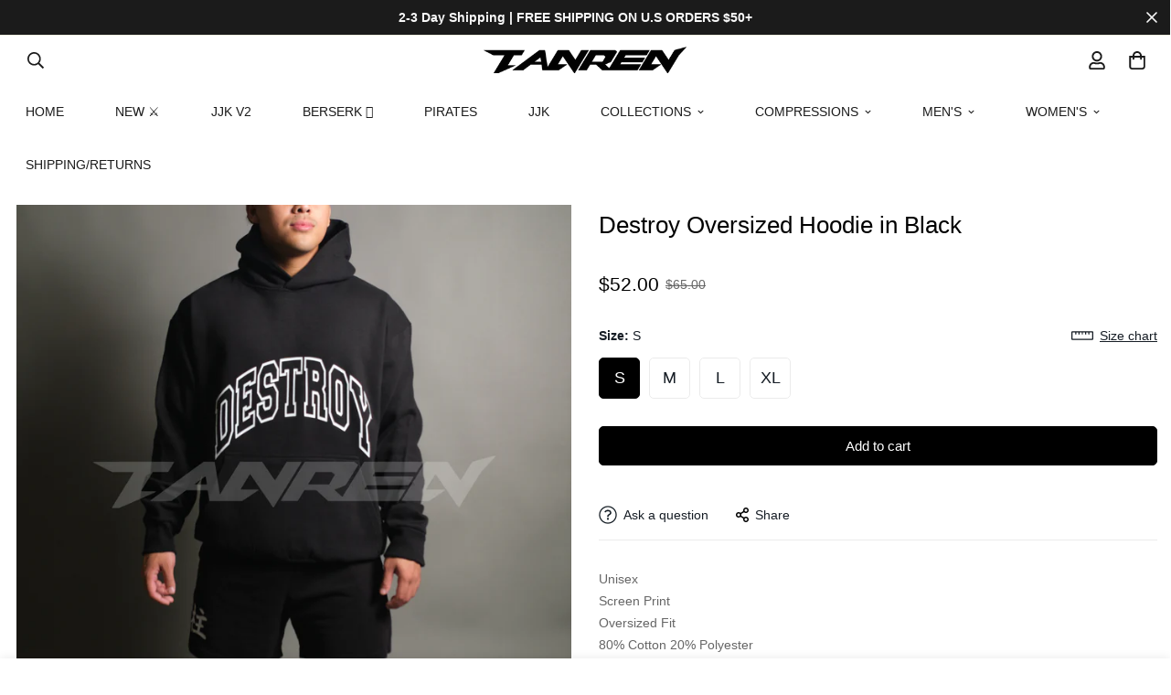

--- FILE ---
content_type: text/html; charset=utf-8
request_url: https://tanren.co/products/destroy-oversized-hoodie-in-black
body_size: 47318
content:

<!doctype html>
<html
  class="no-js supports-no-cookies"
  lang="en"
  data-template="product"
  
>
  <head>
    <meta charset="utf-8">
    <meta http-equiv="X-UA-Compatible" content="IE=edge">
    <meta name="viewport" content="width=device-width, initial-scale=1, maximum-scale=1.0, user-scalable=0">
    <meta name="theme-color" content="#000"><link rel="canonical" href="https://tanren.co/products/destroy-oversized-hoodie-in-black">

<link href="//tanren.co/cdn/shop/t/4/assets/theme.css?v=99177202791642285361672518138" rel="stylesheet" type="text/css" media="all" />
<link href="//tanren.co/cdn/shop/t/4/assets/chunk.css?v=57288959686581438481672518133" rel="stylesheet" type="text/css" media="all" />


<link rel="dns-prefetch" href="https://tanren.co/products/destroy-oversized-hoodie-in-black" crossorigin>
<link rel="dns-prefetch" href="https://cdn.shopify.com" crossorigin>
<link rel="preconnect" href="https://tanren.co/products/destroy-oversized-hoodie-in-black" crossorigin>
<link rel="preconnect" href="https://cdn.shopify.com" crossorigin>

<link href="//tanren.co/cdn/shop/t/4/assets/app.min.js?v=96327731833298639441672518139" as="script" rel="preload">
<link href="//tanren.co/cdn/shop/t/4/assets/foxkit-app.min.js?v=63278311813626108731672518141" as="script" rel="preload">
<link href="//tanren.co/cdn/shop/t/4/assets/product-card-swatch.min.js?v=95619527326968991241672518141" as="script" rel="preload">

<title class="product">Destroy Oversized Hoodie in Black</title><meta name="description" content="Unisex Screen Print Oversized Fit  80% Cotton 20% Polyester 340 GSM | 10 oz/yd2 Pre-Washed for no-shrink Cold wash/Hang dry recommended  Front Pouch Pocket Model is 5’7” wearing size Large"><meta property="og:site_name" content="TANREN">
<meta property="og:url" content="https://tanren.co/products/destroy-oversized-hoodie-in-black">
<meta property="og:title" content="Destroy Oversized Hoodie in Black">
<meta property="og:type" content="product">
<meta property="og:description" content="Unisex Screen Print Oversized Fit  80% Cotton 20% Polyester 340 GSM | 10 oz/yd2 Pre-Washed for no-shrink Cold wash/Hang dry recommended  Front Pouch Pocket Model is 5’7” wearing size Large"><meta property="og:image" content="http://tanren.co/cdn/shop/files/0320.jpg?v=1687813279">
<meta property="og:image:secure_url" content="https://tanren.co/cdn/shop/files/0320.jpg?v=1687813279">
<meta property="og:image:width" content="4044">
<meta property="og:image:height" content="4044"><meta property="og:price:amount" content="52.00">
<meta property="og:price:currency" content="USD"><meta name="twitter:card" content="summary_large_image">
<meta name="twitter:title" content="Destroy Oversized Hoodie in Black">
<meta name="twitter:description" content="Unisex Screen Print Oversized Fit  80% Cotton 20% Polyester 340 GSM | 10 oz/yd2 Pre-Washed for no-shrink Cold wash/Hang dry recommended  Front Pouch Pocket Model is 5’7” wearing size Large">

<style>
  :root {  --font-stack-header: Helvetica, Arial, sans-serif;  --font-style-header: normal;  --font-weight-header: 400;  --font-weight-header--bolder: 700;  --font-weight-header--lighter: 400;}:root {  --font-weight-body--bold: 700;  --font-weight-body--bolder: 700;  --font-stack-body: Helvetica, Arial, sans-serif;  --font-style-body: normal;  --font-weight-body: 400;}
</style>
<style>
  html{font-size:calc(var(--font-base-size,16) * 1px)}body{font-family:var(--font-stack-body)!important;font-weight:var(--font-weight-body);font-style:var(--font-style-body);color:var(--color-body-text);font-size:calc(var(--font-base-size,16) * 1px);line-height:calc(var(--base-line-height) * 1px);scroll-behavior:smooth}body .h1,body .h2,body .h3,body .h4,body .h5,body .h6,body h1,body h2,body h3,body h4,body h5,body h6{font-family:var(--font-stack-header);font-weight:var(--font-weight-header);font-style:var(--font-style-header);color:var(--color-heading-text);line-height:normal}body .h1,body h1{font-size:calc(((var(--font-h1-mobile))/ (var(--font-base-size))) * 1rem)}body .h2,body h2{font-size:calc(((var(--font-h2-mobile))/ (var(--font-base-size))) * 1rem)}body .h3,body h3{font-size:calc(((var(--font-h3-mobile))/ (var(--font-base-size))) * 1rem)}body .h4,body h4{font-size:calc(((var(--font-h4-mobile))/ (var(--font-base-size))) * 1rem)}body .h5,body h5{font-size:calc(((var(--font-h5-mobile))/ (var(--font-base-size))) * 1rem)}body .h6,body h6{font-size:calc(((var(--font-h6-mobile))/ (var(--font-base-size))) * 1rem);line-height:1.4}@media only screen and (min-width:768px){body .h1,body h1{font-size:calc(((var(--font-h1-desktop))/ (var(--font-base-size))) * 1rem)}body .h2,body h2{font-size:calc(((var(--font-h2-desktop))/ (var(--font-base-size))) * 1rem)}body .h3,body h3{font-size:calc(((var(--font-h3-desktop))/ (var(--font-base-size))) * 1rem)}body .h4,body h4{font-size:calc(((var(--font-h4-desktop))/ (var(--font-base-size))) * 1rem)}body .h5,body h5{font-size:calc(((var(--font-h5-desktop))/ (var(--font-base-size))) * 1rem)}body .h6,body h6{font-size:calc(((var(--font-h6-desktop))/ (var(--font-base-size))) * 1rem)}}.swiper-wrapper{display:flex}.swiper-container:not(.swiper-container-initialized) .swiper-slide{width:calc(100% / var(--items,1));flex:0 0 auto}@media (max-width:1023px){.swiper-container:not(.swiper-container-initialized) .swiper-slide{min-width:40vw;flex:0 0 auto}}@media (max-width:767px){.swiper-container:not(.swiper-container-initialized) .swiper-slide{min-width:66vw;flex:0 0 auto}}.opacity-0{opacity:0}.opacity-100{opacity:1!important;}.placeholder-background{position:absolute;top:0;right:0;bottom:0;left:0;pointer-events:none}.placeholder-background--animation{background-color:#000;animation:placeholder-background-loading 1.5s infinite linear}[data-image-loading]{position:relative}[data-image-loading]:after{content:'';background-color:#000;animation:placeholder-background-loading 1.5s infinite linear;position:absolute;top:0;left:0;width:100%;height:100%;z-index:1}[data-image-loading] img.lazyload{opacity:0}[data-image-loading] img.lazyloaded{opacity:1}.no-js [data-image-loading]{animation-name:none}.lazyload--fade-in{opacity:0;transition:.25s all}.lazyload--fade-in.lazyloaded{opacity:1}@media (min-width:768px){.hidden.md\:block{display:block!important}.hidden.md\:flex{display:flex!important}.hidden.md\:grid{display:grid!important}}@media (min-width:1024px){.hidden.lg\:block{display:block!important}.hidden.lg\:flex{display:flex!important}.hidden.lg\:grid{display:grid!important}}@media (min-width:1280px){.hidden.xl\:block{display:block!important}.hidden.xl\:flex{display:flex!important}.hidden.xl\:grid{display:grid!important}}

  h1, .h1,
  h2, .h2,
  h3, .h3,
  h4, .h4,
  h5, .h5,
  h6, .h6 {
    letter-spacing: 0px;
  }
</style>

    <script>
  // https://codebeautify.org/jsviewer

  function _debounce(fn, wait = 300) {
    let t;
    return (...args) => {
      clearTimeout(t);
      t = setTimeout(() => fn.apply(this, args), wait);
    };
  }

  try {
    window.MinimogSettings = window.MinimogSettings || {};
    window.___mnag = 'userA' + (window.___mnag1 || '') + 'gent';

    var _mh = document.querySelector('header.sf-header__mobile');
    var _dh = document.querySelector('header.sf-header__desktop');
    // Set header height
    function _shh() {
      if (!_mh || !_dh) {
        _mh = document.querySelector('header.sf-header__mobile');
        _dh = document.querySelector('header.sf-header__desktop');
      }
      // Header
      var _hd = window.innerWidth < 1024 ? _mh : _dh;
      if (_hd) {
        document.documentElement.style.setProperty('--sf-header-height', _hd.offsetHeight + 'px');
        window.MinimogSettings.headerHeight = _hd.offsetHeight;
      }
    }

    // setTopbarHeight
    function _stbh() {
      // Topbar
      var _tb = document.querySelector('.sf-topbar');
      if (_tb) {
        document.documentElement.style.setProperty('--sf-topbar-height', _tb.offsetHeight + 'px');
        window.MinimogSettings.topbarHeight = _tb.offsetHeight;
      }
    }

    // setAnnouncementHeight
    function _sah() {
      // announcement_bar
      var _ab = document.querySelector('.announcement-bar');
      if (_ab) {
        document.documentElement.style.setProperty('--sf-announcement-height', _ab.offsetHeight + 'px');
        window.MinimogSettings.topbarHeight = _ab.offsetHeight;
      }
    }

    // setMainContentPadding
    function _smcp() {
      // pageTemplate
      var _pt = document.documentElement.dataset.template;
      if (window.innerWidth >= 1024) {
        if (_dh && _dh.dataset.transparent === "true") {
          if (_pt === 'index' || _pt === 'collection') {
            document.documentElement.style.setProperty('--main-content-padding-top', '0px');
          }
        }
      } else {
        document.documentElement.style.removeProperty('--main-content-padding-top');
      }
    }

    // calculateSectionsHeight
    function _csh() {_shh();_stbh();_sah();_smcp();}
    window.addEventListener('resize', _debounce(_csh, 1000));

    document.documentElement.className = document.documentElement.className.replace('supports-no-cookies', 'supports-cookies').replace('no-js', 'js');
  } catch (error) {
    console.warn('Failed to execute critical scripts', error);
  }

  try {
    // Page speed agent
    var _nu = navigator[window.___mnag];
    var _psas = [
      {
        'b': 'ome-Li',
        'c': 'ghth',
        'd': 'ouse',
        'a': 'Chr',
      },
      {
        'd': 'hts',
        'a': 'Sp',
        'c': 'nsig',
        'b': 'eed I',
      },
      {
        'b': ' Lin',
        'd': '6_64',
        'a': 'X11;',
        'c': 'ux x8',
      }
    ];
    function __fn(i) {
      return Object.keys(_psas[i]).sort().reduce(function (a, c) { return a + _psas[i][c] }, '');
    }

    var __isPSA = (_nu.indexOf(__fn(0)) > -1 || _nu.indexOf(__fn(1)) > -1 || _nu.indexOf(__fn(2)) > -1);
    // var __isPSA = true

    window.___mnag = '!1';
    _psas = null;
  } catch (err) {
    var __isPSA = false;
    var _psas = null;
    window.___mnag = '!1';
  }

  // activateFontAndCriticalCSS
  

  // __activateStyle(this)
  function __as(l) {
    l.rel = 'stylesheet';
    l.media = 'all';
    l.removeAttribute('onload');
  }

  // _onChunkStyleLoad(this)
  function __ocsl(l) {
    if (!__isPSA) __as(l);
  }

  window.__isPSA = __isPSA;
</script>

    

    <link href="//tanren.co/cdn/shop/t/4/assets/theme.css?v=99177202791642285361672518138" rel="stylesheet" type="text/css" media="all" />
    <link href="//tanren.co/cdn/shop/t/4/assets/chunk.css?v=57288959686581438481672518133" rel="stylesheet" type="text/css" media="all" />

    
<style data-shopify>:root {		/* BODY */		--base-line-height: 14;		/* PRIMARY COLORS */		--color-primary: #000;		--plyr-color-main: #000;		--color-primary-darker: #333333;		/* TEXT COLORS */		--color-body-text: #161d25;		--color-heading-text: #171717;		--color-sub-text: #666666;		--color-text-link: #000000;		--color-text-link-hover: #999999;		/* BUTTON COLORS */		--color-btn-bg:  #000000;		--color-btn-bg-hover: #000000;		--color-btn-text: #ffffff;		--color-btn-text-hover: #ffffff;    	--color-btn-secondary-border: #000000;    	--color-btn-secondary-text: #000000;		--btn-letter-spacing: 0px;		--btn-border-radius: 5px;		--btn-border-width: 1px;		--btn-line-height: 23px;				/* PRODUCT COLORS */		--product-title-color: #000000;		--product-sale-price-color: #666666;		--product-regular-price-color: #000000;		--product-type-color: #999999;		--product-desc-color: #666666;		/* TOPBAR COLORS */		--color-topbar-background: #cbc9be;		--color-topbar-text: #000000;		/* MENU BAR COLORS */		--color-menu-background: #000000;		--color-menu-text: #f8f8f8;		/* BORDER COLORS */		--color-border: #EEEEE0;		/* FOOTER COLORS */		--color-footer-text: #000000;		--color-footer-subtext: #666666;		--color-footer-background: #f5f5f5;		--color-footer-link: #666666;		--color-footer-link-hover: #000000;		--color-footer-background-mobile: #F5F5F5;		/* FOOTER BOTTOM COLORS */		--color-footer-bottom-text: #666666;		--color-footer-bottom-background: #f5f5f5;		--color-footer-bottom-background-mobile: #F5F5F5;		/* HEADER */		--color-header-text: #1b1b1b;		--color-header-transparent-text: #ffffff;		--color-main-background: #ffffff;		--color-field-background: #f8f8f8;		--color-header-background: #ffffff;		--color-cart-wishlist-count: #ffffff;		--bg-cart-wishlist-count: #000000;		--swatch-item-background-default: #f7f8fa;		--text-gray-400: #777777;		--text-gray-9b: #9b9b9b;		--text-black: #000000;		--text-white: #ffffff;		--bg-gray-400: #f7f8fa;		--bg-black: #000000;		--rounded-full: 9999px;		--border-color-1: #eeeeee;		--border-color-2: #b2b2b2;		--border-color-3: #d2d2d2;		--border-color-4: #737373;		--color-secondary: #666666;		--color-success: #3a8735;		--color-warning: #ff706b;		--color-info: #959595;		--color-disabled: #cecece;		--bg-disabled: #f7f7f7;		--bg-hover: #737373;		--bg-color-tooltip: #000000;		--text-color-tooltip: #ffffff;		--color-image-overlay: #000000;		--opacity-image-overlay: 0.2;		--theme-shadow: 0 5px 15px 0 rgba(0, 0, 0, 0.07);    	--arrow-select-box: url(//tanren.co/cdn/shop/t/4/assets/ar-down.svg?v=92728264558441377851672518133);		/* FONT SIZES */		--font-base-size: 14;		--font-btn-size: 15px;		--font-btn-weight: 500;		--font-h1-desktop: 27;		--font-h1-mobile: 25;		--font-h2-desktop: 21;		--font-h2-mobile: 18;		--font-h3-desktop: 15;		--font-h3-mobile: 14;		--font-h4-desktop: 13;		--font-h4-mobile: 12;		--font-h5-desktop: 11;		--font-h5-mobile: 10;		--font-h6-desktop: 10;		--font-h6-mobile: 9;    	--arrow-down-url: url(//tanren.co/cdn/shop/t/4/assets/arrow-down.svg?v=157552497485556416461672518138);    	--arrow-down-white-url: url(//tanren.co/cdn/shop/t/4/assets/arrow-down-white.svg?v=70535736727834135531672518135);    	--product-title-line-clamp: unset;		--spacing-sections-desktop: 0px;        --spacing-sections-tablet: 0px;        --spacing-sections-mobile: 0px;	}
</style>

<link href="//tanren.co/cdn/shop/t/4/assets/custom.css?v=105997007003712207781672518183" rel="stylesheet" type="text/css" media="all" />

<style data-shopify>body {
    --container-width: 1330;
    --fluid-container-width: 1460px;
    --fluid-container-offset: 75px;
    background-color: #ffffff;
  }
  [style*="--aspect-ratio"]:before {
    padding-top: calc(100% / (0.0001 + var(--aspect-ratio, 16/9)));
  }
  @media ( max-width: 767px ) {
    [style*="--aspect-ratio"]:before {
      padding-top: calc(100% / (0.0001 + var(--aspect-ratio-mobile, var(--aspect-ratio, 16/9)) ));
    }
  }.sf__custom-image-banner .section-my {    margin-top: 0;}.sf__footer-block-title {  font-weight: 600;}.sf__footer-bottom {  border-top: 1px solid #e5e5e5;}@media (min-width: 768px) {  [data-section-type="custom-content"]:last-child .sf-custom__newsletter {    border-left: 1px solid #eee;  }}@media (min-width: 1025px) {  [data-section-type="hero"] .sf-hero .sf-hero__inner {    margin-left: -10%;  }}[data-section-type="hero"] .sf-hero__title .text-4xl {  line-height: 1.444;}[data-section-type="hero"] .sf-hero__btn .sf__btn-link:before {  height: 1px;}[data-section-type="hero"] .sf-hero__btn .sf__btn-link:after {  height: 1px;}
</style>


    <script src="//tanren.co/cdn/shop/t/4/assets/theme-global.js?v=165049474962045165191672518131" defer="defer"></script>
    <script src="//tanren.co/cdn/shop/t/4/assets/app.min.js?v=96327731833298639441672518139" defer="defer"></script>

    <script>window.performance && window.performance.mark && window.performance.mark('shopify.content_for_header.start');</script><meta name="facebook-domain-verification" content="0ejjdz1i6y4hys0ar8f5vtj7qjdplo">
<meta id="shopify-digital-wallet" name="shopify-digital-wallet" content="/69602476313/digital_wallets/dialog">
<meta name="shopify-checkout-api-token" content="5621d6f1e58a0f29dd3777c79ed4144a">
<meta id="in-context-paypal-metadata" data-shop-id="69602476313" data-venmo-supported="false" data-environment="production" data-locale="en_US" data-paypal-v4="true" data-currency="USD">
<link rel="alternate" hreflang="x-default" href="https://tanren.co/products/destroy-oversized-hoodie-in-black">
<link rel="alternate" hreflang="en" href="https://tanren.co/products/destroy-oversized-hoodie-in-black">
<link rel="alternate" hreflang="en-AU" href="https://tanren.co/en-au/products/destroy-oversized-hoodie-in-black">
<link rel="alternate" hreflang="en-CA" href="https://tanren.co/en-ca/products/destroy-oversized-hoodie-in-black">
<link rel="alternate" type="application/json+oembed" href="https://tanren.co/products/destroy-oversized-hoodie-in-black.oembed">
<script async="async" src="/checkouts/internal/preloads.js?locale=en-US"></script>
<link rel="preconnect" href="https://shop.app" crossorigin="anonymous">
<script async="async" src="https://shop.app/checkouts/internal/preloads.js?locale=en-US&shop_id=69602476313" crossorigin="anonymous"></script>
<script id="apple-pay-shop-capabilities" type="application/json">{"shopId":69602476313,"countryCode":"US","currencyCode":"USD","merchantCapabilities":["supports3DS"],"merchantId":"gid:\/\/shopify\/Shop\/69602476313","merchantName":"TANREN","requiredBillingContactFields":["postalAddress","email","phone"],"requiredShippingContactFields":["postalAddress","email","phone"],"shippingType":"shipping","supportedNetworks":["visa","masterCard","amex","discover","elo","jcb"],"total":{"type":"pending","label":"TANREN","amount":"1.00"},"shopifyPaymentsEnabled":true,"supportsSubscriptions":true}</script>
<script id="shopify-features" type="application/json">{"accessToken":"5621d6f1e58a0f29dd3777c79ed4144a","betas":["rich-media-storefront-analytics"],"domain":"tanren.co","predictiveSearch":true,"shopId":69602476313,"locale":"en"}</script>
<script>var Shopify = Shopify || {};
Shopify.shop = "tanrenco.myshopify.com";
Shopify.locale = "en";
Shopify.currency = {"active":"USD","rate":"1.0"};
Shopify.country = "US";
Shopify.theme = {"name":"TANREN v.0.0.1 (custom theme)","id":140685869337,"schema_name":"Minimog - OS 2.0","schema_version":"3.2.0","theme_store_id":null,"role":"main"};
Shopify.theme.handle = "null";
Shopify.theme.style = {"id":null,"handle":null};
Shopify.cdnHost = "tanren.co/cdn";
Shopify.routes = Shopify.routes || {};
Shopify.routes.root = "/";</script>
<script type="module">!function(o){(o.Shopify=o.Shopify||{}).modules=!0}(window);</script>
<script>!function(o){function n(){var o=[];function n(){o.push(Array.prototype.slice.apply(arguments))}return n.q=o,n}var t=o.Shopify=o.Shopify||{};t.loadFeatures=n(),t.autoloadFeatures=n()}(window);</script>
<script>
  window.ShopifyPay = window.ShopifyPay || {};
  window.ShopifyPay.apiHost = "shop.app\/pay";
  window.ShopifyPay.redirectState = null;
</script>
<script id="shop-js-analytics" type="application/json">{"pageType":"product"}</script>
<script defer="defer" async type="module" src="//tanren.co/cdn/shopifycloud/shop-js/modules/v2/client.init-shop-cart-sync_BN7fPSNr.en.esm.js"></script>
<script defer="defer" async type="module" src="//tanren.co/cdn/shopifycloud/shop-js/modules/v2/chunk.common_Cbph3Kss.esm.js"></script>
<script defer="defer" async type="module" src="//tanren.co/cdn/shopifycloud/shop-js/modules/v2/chunk.modal_DKumMAJ1.esm.js"></script>
<script type="module">
  await import("//tanren.co/cdn/shopifycloud/shop-js/modules/v2/client.init-shop-cart-sync_BN7fPSNr.en.esm.js");
await import("//tanren.co/cdn/shopifycloud/shop-js/modules/v2/chunk.common_Cbph3Kss.esm.js");
await import("//tanren.co/cdn/shopifycloud/shop-js/modules/v2/chunk.modal_DKumMAJ1.esm.js");

  window.Shopify.SignInWithShop?.initShopCartSync?.({"fedCMEnabled":true,"windoidEnabled":true});

</script>
<script>
  window.Shopify = window.Shopify || {};
  if (!window.Shopify.featureAssets) window.Shopify.featureAssets = {};
  window.Shopify.featureAssets['shop-js'] = {"shop-cart-sync":["modules/v2/client.shop-cart-sync_CJVUk8Jm.en.esm.js","modules/v2/chunk.common_Cbph3Kss.esm.js","modules/v2/chunk.modal_DKumMAJ1.esm.js"],"init-fed-cm":["modules/v2/client.init-fed-cm_7Fvt41F4.en.esm.js","modules/v2/chunk.common_Cbph3Kss.esm.js","modules/v2/chunk.modal_DKumMAJ1.esm.js"],"init-shop-email-lookup-coordinator":["modules/v2/client.init-shop-email-lookup-coordinator_Cc088_bR.en.esm.js","modules/v2/chunk.common_Cbph3Kss.esm.js","modules/v2/chunk.modal_DKumMAJ1.esm.js"],"init-windoid":["modules/v2/client.init-windoid_hPopwJRj.en.esm.js","modules/v2/chunk.common_Cbph3Kss.esm.js","modules/v2/chunk.modal_DKumMAJ1.esm.js"],"shop-button":["modules/v2/client.shop-button_B0jaPSNF.en.esm.js","modules/v2/chunk.common_Cbph3Kss.esm.js","modules/v2/chunk.modal_DKumMAJ1.esm.js"],"shop-cash-offers":["modules/v2/client.shop-cash-offers_DPIskqss.en.esm.js","modules/v2/chunk.common_Cbph3Kss.esm.js","modules/v2/chunk.modal_DKumMAJ1.esm.js"],"shop-toast-manager":["modules/v2/client.shop-toast-manager_CK7RT69O.en.esm.js","modules/v2/chunk.common_Cbph3Kss.esm.js","modules/v2/chunk.modal_DKumMAJ1.esm.js"],"init-shop-cart-sync":["modules/v2/client.init-shop-cart-sync_BN7fPSNr.en.esm.js","modules/v2/chunk.common_Cbph3Kss.esm.js","modules/v2/chunk.modal_DKumMAJ1.esm.js"],"init-customer-accounts-sign-up":["modules/v2/client.init-customer-accounts-sign-up_CfPf4CXf.en.esm.js","modules/v2/client.shop-login-button_DeIztwXF.en.esm.js","modules/v2/chunk.common_Cbph3Kss.esm.js","modules/v2/chunk.modal_DKumMAJ1.esm.js"],"pay-button":["modules/v2/client.pay-button_CgIwFSYN.en.esm.js","modules/v2/chunk.common_Cbph3Kss.esm.js","modules/v2/chunk.modal_DKumMAJ1.esm.js"],"init-customer-accounts":["modules/v2/client.init-customer-accounts_DQ3x16JI.en.esm.js","modules/v2/client.shop-login-button_DeIztwXF.en.esm.js","modules/v2/chunk.common_Cbph3Kss.esm.js","modules/v2/chunk.modal_DKumMAJ1.esm.js"],"avatar":["modules/v2/client.avatar_BTnouDA3.en.esm.js"],"init-shop-for-new-customer-accounts":["modules/v2/client.init-shop-for-new-customer-accounts_CsZy_esa.en.esm.js","modules/v2/client.shop-login-button_DeIztwXF.en.esm.js","modules/v2/chunk.common_Cbph3Kss.esm.js","modules/v2/chunk.modal_DKumMAJ1.esm.js"],"shop-follow-button":["modules/v2/client.shop-follow-button_BRMJjgGd.en.esm.js","modules/v2/chunk.common_Cbph3Kss.esm.js","modules/v2/chunk.modal_DKumMAJ1.esm.js"],"checkout-modal":["modules/v2/client.checkout-modal_B9Drz_yf.en.esm.js","modules/v2/chunk.common_Cbph3Kss.esm.js","modules/v2/chunk.modal_DKumMAJ1.esm.js"],"shop-login-button":["modules/v2/client.shop-login-button_DeIztwXF.en.esm.js","modules/v2/chunk.common_Cbph3Kss.esm.js","modules/v2/chunk.modal_DKumMAJ1.esm.js"],"lead-capture":["modules/v2/client.lead-capture_DXYzFM3R.en.esm.js","modules/v2/chunk.common_Cbph3Kss.esm.js","modules/v2/chunk.modal_DKumMAJ1.esm.js"],"shop-login":["modules/v2/client.shop-login_CA5pJqmO.en.esm.js","modules/v2/chunk.common_Cbph3Kss.esm.js","modules/v2/chunk.modal_DKumMAJ1.esm.js"],"payment-terms":["modules/v2/client.payment-terms_BxzfvcZJ.en.esm.js","modules/v2/chunk.common_Cbph3Kss.esm.js","modules/v2/chunk.modal_DKumMAJ1.esm.js"]};
</script>
<script>(function() {
  var isLoaded = false;
  function asyncLoad() {
    if (isLoaded) return;
    isLoaded = true;
    var urls = ["https:\/\/loox.io\/widget\/4kbLCXL6ta\/loox.1672766646024.js?shop=tanrenco.myshopify.com","https:\/\/d18eg7dreypte5.cloudfront.net\/scripts\/integrations\/subscription.js?shop=tanrenco.myshopify.com","https:\/\/d18eg7dreypte5.cloudfront.net\/browse-abandonment\/v2\/browse_abandonment.js?shop=tanrenco.myshopify.com","https:\/\/d1639lhkj5l89m.cloudfront.net\/js\/storefront\/uppromote.js?shop=tanrenco.myshopify.com"];
    for (var i = 0; i < urls.length; i++) {
      var s = document.createElement('script');
      s.type = 'text/javascript';
      s.async = true;
      s.src = urls[i];
      var x = document.getElementsByTagName('script')[0];
      x.parentNode.insertBefore(s, x);
    }
  };
  if(window.attachEvent) {
    window.attachEvent('onload', asyncLoad);
  } else {
    window.addEventListener('load', asyncLoad, false);
  }
})();</script>
<script id="__st">var __st={"a":69602476313,"offset":-21600,"reqid":"ba7fc838-2da2-451c-afae-ac792c59fcf8-1769777744","pageurl":"tanren.co\/products\/destroy-oversized-hoodie-in-black","u":"536d3b71d02d","p":"product","rtyp":"product","rid":8407249781017};</script>
<script>window.ShopifyPaypalV4VisibilityTracking = true;</script>
<script id="captcha-bootstrap">!function(){'use strict';const t='contact',e='account',n='new_comment',o=[[t,t],['blogs',n],['comments',n],[t,'customer']],c=[[e,'customer_login'],[e,'guest_login'],[e,'recover_customer_password'],[e,'create_customer']],r=t=>t.map((([t,e])=>`form[action*='/${t}']:not([data-nocaptcha='true']) input[name='form_type'][value='${e}']`)).join(','),a=t=>()=>t?[...document.querySelectorAll(t)].map((t=>t.form)):[];function s(){const t=[...o],e=r(t);return a(e)}const i='password',u='form_key',d=['recaptcha-v3-token','g-recaptcha-response','h-captcha-response',i],f=()=>{try{return window.sessionStorage}catch{return}},m='__shopify_v',_=t=>t.elements[u];function p(t,e,n=!1){try{const o=window.sessionStorage,c=JSON.parse(o.getItem(e)),{data:r}=function(t){const{data:e,action:n}=t;return t[m]||n?{data:e,action:n}:{data:t,action:n}}(c);for(const[e,n]of Object.entries(r))t.elements[e]&&(t.elements[e].value=n);n&&o.removeItem(e)}catch(o){console.error('form repopulation failed',{error:o})}}const l='form_type',E='cptcha';function T(t){t.dataset[E]=!0}const w=window,h=w.document,L='Shopify',v='ce_forms',y='captcha';let A=!1;((t,e)=>{const n=(g='f06e6c50-85a8-45c8-87d0-21a2b65856fe',I='https://cdn.shopify.com/shopifycloud/storefront-forms-hcaptcha/ce_storefront_forms_captcha_hcaptcha.v1.5.2.iife.js',D={infoText:'Protected by hCaptcha',privacyText:'Privacy',termsText:'Terms'},(t,e,n)=>{const o=w[L][v],c=o.bindForm;if(c)return c(t,g,e,D).then(n);var r;o.q.push([[t,g,e,D],n]),r=I,A||(h.body.append(Object.assign(h.createElement('script'),{id:'captcha-provider',async:!0,src:r})),A=!0)});var g,I,D;w[L]=w[L]||{},w[L][v]=w[L][v]||{},w[L][v].q=[],w[L][y]=w[L][y]||{},w[L][y].protect=function(t,e){n(t,void 0,e),T(t)},Object.freeze(w[L][y]),function(t,e,n,w,h,L){const[v,y,A,g]=function(t,e,n){const i=e?o:[],u=t?c:[],d=[...i,...u],f=r(d),m=r(i),_=r(d.filter((([t,e])=>n.includes(e))));return[a(f),a(m),a(_),s()]}(w,h,L),I=t=>{const e=t.target;return e instanceof HTMLFormElement?e:e&&e.form},D=t=>v().includes(t);t.addEventListener('submit',(t=>{const e=I(t);if(!e)return;const n=D(e)&&!e.dataset.hcaptchaBound&&!e.dataset.recaptchaBound,o=_(e),c=g().includes(e)&&(!o||!o.value);(n||c)&&t.preventDefault(),c&&!n&&(function(t){try{if(!f())return;!function(t){const e=f();if(!e)return;const n=_(t);if(!n)return;const o=n.value;o&&e.removeItem(o)}(t);const e=Array.from(Array(32),(()=>Math.random().toString(36)[2])).join('');!function(t,e){_(t)||t.append(Object.assign(document.createElement('input'),{type:'hidden',name:u})),t.elements[u].value=e}(t,e),function(t,e){const n=f();if(!n)return;const o=[...t.querySelectorAll(`input[type='${i}']`)].map((({name:t})=>t)),c=[...d,...o],r={};for(const[a,s]of new FormData(t).entries())c.includes(a)||(r[a]=s);n.setItem(e,JSON.stringify({[m]:1,action:t.action,data:r}))}(t,e)}catch(e){console.error('failed to persist form',e)}}(e),e.submit())}));const S=(t,e)=>{t&&!t.dataset[E]&&(n(t,e.some((e=>e===t))),T(t))};for(const o of['focusin','change'])t.addEventListener(o,(t=>{const e=I(t);D(e)&&S(e,y())}));const B=e.get('form_key'),M=e.get(l),P=B&&M;t.addEventListener('DOMContentLoaded',(()=>{const t=y();if(P)for(const e of t)e.elements[l].value===M&&p(e,B);[...new Set([...A(),...v().filter((t=>'true'===t.dataset.shopifyCaptcha))])].forEach((e=>S(e,t)))}))}(h,new URLSearchParams(w.location.search),n,t,e,['guest_login'])})(!0,!0)}();</script>
<script integrity="sha256-4kQ18oKyAcykRKYeNunJcIwy7WH5gtpwJnB7kiuLZ1E=" data-source-attribution="shopify.loadfeatures" defer="defer" src="//tanren.co/cdn/shopifycloud/storefront/assets/storefront/load_feature-a0a9edcb.js" crossorigin="anonymous"></script>
<script crossorigin="anonymous" defer="defer" src="//tanren.co/cdn/shopifycloud/storefront/assets/shopify_pay/storefront-65b4c6d7.js?v=20250812"></script>
<script data-source-attribution="shopify.dynamic_checkout.dynamic.init">var Shopify=Shopify||{};Shopify.PaymentButton=Shopify.PaymentButton||{isStorefrontPortableWallets:!0,init:function(){window.Shopify.PaymentButton.init=function(){};var t=document.createElement("script");t.src="https://tanren.co/cdn/shopifycloud/portable-wallets/latest/portable-wallets.en.js",t.type="module",document.head.appendChild(t)}};
</script>
<script data-source-attribution="shopify.dynamic_checkout.buyer_consent">
  function portableWalletsHideBuyerConsent(e){var t=document.getElementById("shopify-buyer-consent"),n=document.getElementById("shopify-subscription-policy-button");t&&n&&(t.classList.add("hidden"),t.setAttribute("aria-hidden","true"),n.removeEventListener("click",e))}function portableWalletsShowBuyerConsent(e){var t=document.getElementById("shopify-buyer-consent"),n=document.getElementById("shopify-subscription-policy-button");t&&n&&(t.classList.remove("hidden"),t.removeAttribute("aria-hidden"),n.addEventListener("click",e))}window.Shopify?.PaymentButton&&(window.Shopify.PaymentButton.hideBuyerConsent=portableWalletsHideBuyerConsent,window.Shopify.PaymentButton.showBuyerConsent=portableWalletsShowBuyerConsent);
</script>
<script data-source-attribution="shopify.dynamic_checkout.cart.bootstrap">document.addEventListener("DOMContentLoaded",(function(){function t(){return document.querySelector("shopify-accelerated-checkout-cart, shopify-accelerated-checkout")}if(t())Shopify.PaymentButton.init();else{new MutationObserver((function(e,n){t()&&(Shopify.PaymentButton.init(),n.disconnect())})).observe(document.body,{childList:!0,subtree:!0})}}));
</script>
<link id="shopify-accelerated-checkout-styles" rel="stylesheet" media="screen" href="https://tanren.co/cdn/shopifycloud/portable-wallets/latest/accelerated-checkout-backwards-compat.css" crossorigin="anonymous">
<style id="shopify-accelerated-checkout-cart">
        #shopify-buyer-consent {
  margin-top: 1em;
  display: inline-block;
  width: 100%;
}

#shopify-buyer-consent.hidden {
  display: none;
}

#shopify-subscription-policy-button {
  background: none;
  border: none;
  padding: 0;
  text-decoration: underline;
  font-size: inherit;
  cursor: pointer;
}

#shopify-subscription-policy-button::before {
  box-shadow: none;
}

      </style>

<script>window.performance && window.performance.mark && window.performance.mark('shopify.content_for_header.end');</script>    
  
	<script>var loox_global_hash = '1767155037028';</script><style>.loox-reviews-default { max-width: 1200px; margin: 0 auto; }.loox-rating .loox-icon { color:#EBBF20; }
:root { --lxs-rating-icon-color: #EBBF20; }</style>
<!-- BEGIN app block: shopify://apps/klaviyo-email-marketing-sms/blocks/klaviyo-onsite-embed/2632fe16-c075-4321-a88b-50b567f42507 -->












  <script async src="https://static.klaviyo.com/onsite/js/WxX35W/klaviyo.js?company_id=WxX35W"></script>
  <script>!function(){if(!window.klaviyo){window._klOnsite=window._klOnsite||[];try{window.klaviyo=new Proxy({},{get:function(n,i){return"push"===i?function(){var n;(n=window._klOnsite).push.apply(n,arguments)}:function(){for(var n=arguments.length,o=new Array(n),w=0;w<n;w++)o[w]=arguments[w];var t="function"==typeof o[o.length-1]?o.pop():void 0,e=new Promise((function(n){window._klOnsite.push([i].concat(o,[function(i){t&&t(i),n(i)}]))}));return e}}})}catch(n){window.klaviyo=window.klaviyo||[],window.klaviyo.push=function(){var n;(n=window._klOnsite).push.apply(n,arguments)}}}}();</script>

  
    <script id="viewed_product">
      if (item == null) {
        var _learnq = _learnq || [];

        var MetafieldReviews = null
        var MetafieldYotpoRating = null
        var MetafieldYotpoCount = null
        var MetafieldLooxRating = null
        var MetafieldLooxCount = null
        var okendoProduct = null
        var okendoProductReviewCount = null
        var okendoProductReviewAverageValue = null
        try {
          // The following fields are used for Customer Hub recently viewed in order to add reviews.
          // This information is not part of __kla_viewed. Instead, it is part of __kla_viewed_reviewed_items
          MetafieldReviews = {};
          MetafieldYotpoRating = null
          MetafieldYotpoCount = null
          MetafieldLooxRating = null
          MetafieldLooxCount = null

          okendoProduct = null
          // If the okendo metafield is not legacy, it will error, which then requires the new json formatted data
          if (okendoProduct && 'error' in okendoProduct) {
            okendoProduct = null
          }
          okendoProductReviewCount = okendoProduct ? okendoProduct.reviewCount : null
          okendoProductReviewAverageValue = okendoProduct ? okendoProduct.reviewAverageValue : null
        } catch (error) {
          console.error('Error in Klaviyo onsite reviews tracking:', error);
        }

        var item = {
          Name: "Destroy Oversized Hoodie in Black",
          ProductID: 8407249781017,
          Categories: ["Demon","Home page","Hoodies","IN STOCK","Oversized Tees"],
          ImageURL: "https://tanren.co/cdn/shop/files/0320_grande.jpg?v=1687813279",
          URL: "https://tanren.co/products/destroy-oversized-hoodie-in-black",
          Brand: "tanrenco",
          Price: "$52.00",
          Value: "52.00",
          CompareAtPrice: "$65.00"
        };
        _learnq.push(['track', 'Viewed Product', item]);
        _learnq.push(['trackViewedItem', {
          Title: item.Name,
          ItemId: item.ProductID,
          Categories: item.Categories,
          ImageUrl: item.ImageURL,
          Url: item.URL,
          Metadata: {
            Brand: item.Brand,
            Price: item.Price,
            Value: item.Value,
            CompareAtPrice: item.CompareAtPrice
          },
          metafields:{
            reviews: MetafieldReviews,
            yotpo:{
              rating: MetafieldYotpoRating,
              count: MetafieldYotpoCount,
            },
            loox:{
              rating: MetafieldLooxRating,
              count: MetafieldLooxCount,
            },
            okendo: {
              rating: okendoProductReviewAverageValue,
              count: okendoProductReviewCount,
            }
          }
        }]);
      }
    </script>
  




  <script>
    window.klaviyoReviewsProductDesignMode = false
  </script>







<!-- END app block --><!-- BEGIN app block: shopify://apps/foxkit-sales-boost/blocks/foxkit-theme-helper/13f41957-6b79-47c1-99a2-e52431f06fff -->
<style data-shopify>
  
  :root {
  	--foxkit-border-radius-btn: 4px;
  	--foxkit-height-btn: 45px;
  	--foxkit-btn-primary-bg: #212121;
  	--foxkit-btn-primary-text: #FFFFFF;
  	--foxkit-btn-primary-hover-bg: #000000;
  	--foxkit-btn-primary-hover-text: #FFFFFF;
  	--foxkit-btn-secondary-bg: #FFFFFF;
  	--foxkit-btn-secondary-text: #000000;
  	--foxkit-btn-secondary-hover-bg: #000000;
  	--foxkit-btn-secondary-hover-text: #FFFFFF;
  	--foxkit-text-color: #666666;
  	--foxkit-heading-text-color: #000000;
  	--foxkit-prices-color: #000000;
  	--foxkit-badge-color: #DA3F3F;
  	--foxkit-border-color: #ebebeb;
  }
  
  .foxkit-critical-hidden {
  	display: none !important;
  }
</style>
<script>
   var ShopifyRootUrl = "\/";
   var _useRootBaseUrl = null
   window.FoxKitThemeHelperEnabled = true;
   window.FoxKitPlugins = window.FoxKitPlugins || {}
   window.FoxKitStrings = window.FoxKitStrings || {}
   window.FoxKitAssets = window.FoxKitAssets || {}
   window.FoxKitModules = window.FoxKitModules || {}
   window.FoxKitSettings = {
     discountPrefix: "FX",
     showWaterMark: null,
     multipleLanguages: null,
     primaryLocale: true,
     combineWithProductDiscounts: true,
     enableAjaxAtc: true,
     discountApplyBy: "discount_code",
     foxKitBaseUrl: "foxkit.app",
     shopDomain: "https:\/\/tanren.co",
     baseUrl: _useRootBaseUrl ? "/" : ShopifyRootUrl.endsWith('/') ? ShopifyRootUrl : ShopifyRootUrl + '/',
     currencyCode: "USD",
     moneyFormat: !!window.MinimogTheme ? window.MinimogSettings.money_format : "${{amount}}",
     moneyWithCurrencyFormat: "${{amount}} USD",
     template: "product",
     templateName: "product",
     optimizePerformance: false,product: Object.assign({"id":8407249781017,"title":"Destroy Oversized Hoodie in Black","handle":"destroy-oversized-hoodie-in-black","description":"\u003cul class=\"ul1\"\u003e\n\u003cli class=\"li1\"\u003eUnisex\u003c\/li\u003e\n\u003cli class=\"li1\"\u003eScreen Print\u003cbr\u003e\n\u003c\/li\u003e\n\u003cli class=\"li1\"\u003eOversized Fit \u003cbr\u003e\n\u003c\/li\u003e\n\u003cli class=\"li1\"\u003e80% Cotton 20% Polyester\u003cbr\u003e\n\u003c\/li\u003e\n\u003cli class=\"li1\"\u003e340 GSM | 10 oz\/yd2\u003c\/li\u003e\n\u003cli class=\"li1\"\u003e\n\u003cspan class=\"s1\"\u003e\u003c\/span\u003ePre-Washed for no-shrink\u003c\/li\u003e\n\u003cli class=\"li1\"\u003e\n\u003cspan class=\"s1\"\u003e\u003c\/span\u003eCold wash\/Hang dry recommended \u003c\/li\u003e\n\u003cli class=\"li1\"\u003e\n\u003cspan class=\"s1\"\u003e\u003c\/span\u003eFront Pouch Pocket\u003c\/li\u003e\n\u003cli class=\"li1\"\u003e\n\u003cspan class=\"s1\"\u003e\u003c\/span\u003eModel is 5’7” wearing size Large\u003c\/li\u003e\n\u003c\/ul\u003e","published_at":"2023-06-23T17:49:37-05:00","created_at":"2023-06-23T13:32:07-05:00","vendor":"tanrenco","type":"Hoodie","tags":["Demon","Demon Slayer","destroy","Hashira","Hoodie","in-stock","oversized","Uzui"],"price":5200,"price_min":5200,"price_max":5200,"available":true,"price_varies":false,"compare_at_price":6500,"compare_at_price_min":6500,"compare_at_price_max":6500,"compare_at_price_varies":false,"variants":[{"id":45524605272345,"title":"S","option1":"S","option2":null,"option3":null,"sku":"LS16001-S","requires_shipping":true,"taxable":true,"featured_image":null,"available":true,"name":"Destroy Oversized Hoodie in Black - S","public_title":"S","options":["S"],"price":5200,"weight":397,"compare_at_price":6500,"inventory_management":"shopify","barcode":null,"requires_selling_plan":false,"selling_plan_allocations":[]},{"id":45524605305113,"title":"M","option1":"M","option2":null,"option3":null,"sku":"LS16001-M","requires_shipping":true,"taxable":true,"featured_image":null,"available":true,"name":"Destroy Oversized Hoodie in Black - M","public_title":"M","options":["M"],"price":5200,"weight":893,"compare_at_price":6500,"inventory_management":"shopify","barcode":null,"requires_selling_plan":false,"selling_plan_allocations":[]},{"id":45524605337881,"title":"L","option1":"L","option2":null,"option3":null,"sku":"LS16001-L","requires_shipping":true,"taxable":true,"featured_image":null,"available":true,"name":"Destroy Oversized Hoodie in Black - L","public_title":"L","options":["L"],"price":5200,"weight":425,"compare_at_price":6500,"inventory_management":"shopify","barcode":null,"requires_selling_plan":false,"selling_plan_allocations":[]},{"id":45524605370649,"title":"XL","option1":"XL","option2":null,"option3":null,"sku":"LS16001-XL","requires_shipping":true,"taxable":true,"featured_image":null,"available":true,"name":"Destroy Oversized Hoodie in Black - XL","public_title":"XL","options":["XL"],"price":5200,"weight":439,"compare_at_price":6500,"inventory_management":"shopify","barcode":null,"requires_selling_plan":false,"selling_plan_allocations":[]}],"images":["\/\/tanren.co\/cdn\/shop\/files\/0320.jpg?v=1687813279","\/\/tanren.co\/cdn\/shop\/files\/0323.jpg?v=1687813279"],"featured_image":"\/\/tanren.co\/cdn\/shop\/files\/0320.jpg?v=1687813279","options":["Size"],"media":[{"alt":null,"id":34073914442009,"position":1,"preview_image":{"aspect_ratio":1.0,"height":4044,"width":4044,"src":"\/\/tanren.co\/cdn\/shop\/files\/0320.jpg?v=1687813279"},"aspect_ratio":1.0,"height":4044,"media_type":"image","src":"\/\/tanren.co\/cdn\/shop\/files\/0320.jpg?v=1687813279","width":4044},{"alt":null,"id":34073914474777,"position":2,"preview_image":{"aspect_ratio":1.0,"height":4044,"width":4044,"src":"\/\/tanren.co\/cdn\/shop\/files\/0323.jpg?v=1687813279"},"aspect_ratio":1.0,"height":4044,"media_type":"image","src":"\/\/tanren.co\/cdn\/shop\/files\/0323.jpg?v=1687813279","width":4044}],"requires_selling_plan":false,"selling_plan_groups":[],"content":"\u003cul class=\"ul1\"\u003e\n\u003cli class=\"li1\"\u003eUnisex\u003c\/li\u003e\n\u003cli class=\"li1\"\u003eScreen Print\u003cbr\u003e\n\u003c\/li\u003e\n\u003cli class=\"li1\"\u003eOversized Fit \u003cbr\u003e\n\u003c\/li\u003e\n\u003cli class=\"li1\"\u003e80% Cotton 20% Polyester\u003cbr\u003e\n\u003c\/li\u003e\n\u003cli class=\"li1\"\u003e340 GSM | 10 oz\/yd2\u003c\/li\u003e\n\u003cli class=\"li1\"\u003e\n\u003cspan class=\"s1\"\u003e\u003c\/span\u003ePre-Washed for no-shrink\u003c\/li\u003e\n\u003cli class=\"li1\"\u003e\n\u003cspan class=\"s1\"\u003e\u003c\/span\u003eCold wash\/Hang dry recommended \u003c\/li\u003e\n\u003cli class=\"li1\"\u003e\n\u003cspan class=\"s1\"\u003e\u003c\/span\u003eFront Pouch Pocket\u003c\/li\u003e\n\u003cli class=\"li1\"\u003e\n\u003cspan class=\"s1\"\u003e\u003c\/span\u003eModel is 5’7” wearing size Large\u003c\/li\u003e\n\u003c\/ul\u003e"}, {
       variants: [{"id":45524605272345,"title":"S","option1":"S","option2":null,"option3":null,"sku":"LS16001-S","requires_shipping":true,"taxable":true,"featured_image":null,"available":true,"name":"Destroy Oversized Hoodie in Black - S","public_title":"S","options":["S"],"price":5200,"weight":397,"compare_at_price":6500,"inventory_management":"shopify","barcode":null,"requires_selling_plan":false,"selling_plan_allocations":[]},{"id":45524605305113,"title":"M","option1":"M","option2":null,"option3":null,"sku":"LS16001-M","requires_shipping":true,"taxable":true,"featured_image":null,"available":true,"name":"Destroy Oversized Hoodie in Black - M","public_title":"M","options":["M"],"price":5200,"weight":893,"compare_at_price":6500,"inventory_management":"shopify","barcode":null,"requires_selling_plan":false,"selling_plan_allocations":[]},{"id":45524605337881,"title":"L","option1":"L","option2":null,"option3":null,"sku":"LS16001-L","requires_shipping":true,"taxable":true,"featured_image":null,"available":true,"name":"Destroy Oversized Hoodie in Black - L","public_title":"L","options":["L"],"price":5200,"weight":425,"compare_at_price":6500,"inventory_management":"shopify","barcode":null,"requires_selling_plan":false,"selling_plan_allocations":[]},{"id":45524605370649,"title":"XL","option1":"XL","option2":null,"option3":null,"sku":"LS16001-XL","requires_shipping":true,"taxable":true,"featured_image":null,"available":true,"name":"Destroy Oversized Hoodie in Black - XL","public_title":"XL","options":["XL"],"price":5200,"weight":439,"compare_at_price":6500,"inventory_management":"shopify","barcode":null,"requires_selling_plan":false,"selling_plan_allocations":[]}],
       selectedVariant: {"id":45524605272345,"title":"S","option1":"S","option2":null,"option3":null,"sku":"LS16001-S","requires_shipping":true,"taxable":true,"featured_image":null,"available":true,"name":"Destroy Oversized Hoodie in Black - S","public_title":"S","options":["S"],"price":5200,"weight":397,"compare_at_price":6500,"inventory_management":"shopify","barcode":null,"requires_selling_plan":false,"selling_plan_allocations":[]},
       hasOnlyDefaultVariant: false,
       collections: [{"id":453217681689,"handle":"demon","title":"Demon","updated_at":"2026-01-13T06:07:27-06:00","body_html":"","published_at":"2023-06-23T13:47:29-05:00","sort_order":"best-selling","template_suffix":"","disjunctive":false,"rules":[{"column":"tag","relation":"equals","condition":"Demon"}],"published_scope":"web"},{"id":431662924057,"handle":"frontpage","updated_at":"2026-01-18T06:07:13-06:00","published_at":"2022-12-21T21:26:19-06:00","sort_order":"best-selling","template_suffix":null,"published_scope":"web","title":"Home page","body_html":null},{"id":432410853657,"handle":"hoodies","title":"Hoodies","updated_at":"2025-12-16T06:08:35-06:00","body_html":"","published_at":"2022-12-31T12:56:50-06:00","sort_order":"best-selling","template_suffix":"","disjunctive":false,"rules":[{"column":"tag","relation":"equals","condition":"Hoodie"}],"published_scope":"web"},{"id":452255744281,"handle":"in-stock","title":"IN STOCK","updated_at":"2026-01-18T06:07:13-06:00","body_html":"\u003ch2 style=\"text-align: center;\"\u003e\u003cem\u003e\u003cstrong\u003eSHIPPED AND PROCESSED WITHIN 2-3 DAYS\u003c\/strong\u003e\u003c\/em\u003e\u003c\/h2\u003e\n\u003cdiv style=\"text-align: center;\"\u003e\u003c\/div\u003e","published_at":"2023-06-13T19:29:04-05:00","sort_order":"manual","template_suffix":"","disjunctive":false,"rules":[{"column":"variant_inventory","relation":"greater_than","condition":"0"},{"column":"variant_price","relation":"greater_than","condition":"10"}],"published_scope":"web"},{"id":432411377945,"handle":"oversized-tees","title":"Oversized Tees","updated_at":"2025-12-16T06:08:35-06:00","body_html":"","published_at":"2022-12-31T13:02:58-06:00","sort_order":"best-selling","template_suffix":"","disjunctive":false,"rules":[{"column":"tag","relation":"equals","condition":"oversized"},{"column":"variant_price","relation":"less_than","condition":"75"}],"published_scope":"web"}]
     }),routes: {
       root: "\/",
       cart: "\/cart",
       cart_add_url: '/cart/add',
       cart_change_url: '/cart/change',
       cart_update_url: '/cart/update'
     },
     dateNow: "2026\/01\/30  6:55:00-0600 (CST)",
     isMinimogTheme: !!window.MinimogTheme,
     designMode: false,
     pageType: "product",
     pageUrl: "\/products\/destroy-oversized-hoodie-in-black",
     selectors: null
   };window.FoxKitSettings.product.variants[0].inventory_quantity = 99;
  		window.FoxKitSettings.product.variants[0].inventory_policy = "deny";window.FoxKitSettings.product.variants[1].inventory_quantity = 98;
  		window.FoxKitSettings.product.variants[1].inventory_policy = "deny";window.FoxKitSettings.product.variants[2].inventory_quantity = 93;
  		window.FoxKitSettings.product.variants[2].inventory_policy = "deny";window.FoxKitSettings.product.variants[3].inventory_quantity = 96;
  		window.FoxKitSettings.product.variants[3].inventory_policy = "deny";window.FoxKitSettings.product.selectedVariant.inventory_quantity = 99;
  		window.FoxKitSettings.product.selectedVariant.inventory_policy = "deny";
  

  FoxKitStrings = {"en":{"date_format":"MM\/dd\/yyyy","discount_summary":"You will get \u003cstrong\u003e{discount_value} OFF\u003c\/strong\u003e on each product","discount_title":"SPECIAL OFFER","free":"FREE","add_to_cart_button":"Add to cart","add_button":"Add","added_button":"Added","bundle_button":"Add selected item(s)","bundle_select":"Select","bundle_selected":"Selected","bundle_total":"Total price","bundle_saved":"Saved","bundle_items_added":"The products in the bundle are added to the cart.","bundle_this_item":"This item","qty_discount_title":"{item_count} item(s) get {discount_value} OFF","qty_discount_note":"on each product","prepurchase_title":"Frequently bought with \"{product_title}\"","prepurchase_added":"You just added","incart_title":"Customers also bought with \"{product_title}\"","sizechart_button":"Size chart","field_name":"Enter your name","field_email":"Enter your email","field_birthday":"Date of birth","discount_noti":"* Discount will be calculated and applied at checkout","fox_discount_noti":"* You are entitled to 1 discount offer of \u003cspan\u003e{price}\u003c\/span\u003e (\u003cspan\u003e{discount_title}\u003c\/span\u003e). This offer \u003cb\u003ecan't be combined\u003c\/b\u003e with any other discount you add here!","bis_open":"Notify me when available","bis_heading":"Back in stock alert 📬","bis_desc":"We will send you a notification as soon as this product is available again.","bis_submit":"Notify me","bis_email":"Your email","bis_name":"Your name","bis_phone":"Your phone number","bis_note":"Your note","bis_signup":"Email and text me with news and offers! ","bis_thankyou":"Thank you! We'll send you an email when this product is available!","preorder_discount_title":"🎁 Preorder now to get \u003cstrong\u003e{discount_value} OFF\u003c\/strong\u003e","preorder_shipping_note":"🚚 Item will be shipped out on \u003cstrong\u003e{eta} \u003c\/strong\u003e or sooner","preorder_button":"Pre-order","preorder_badge":"Pre-Order","preorder_end_note":"🔥 Preorder will end at \u003cstrong\u003e{end_time}\u003c\/strong\u003e","required_fields":"Please fill all the required fields(*) before Add to cart!"}};

  FoxKitAssets = {
    sizechart: "https:\/\/cdn.shopify.com\/extensions\/019c089e-ed4c-763d-816c-58db78f98012\/foxkit-extensions-453\/assets\/size-chart.js",
    preorder: "https:\/\/cdn.shopify.com\/extensions\/019c089e-ed4c-763d-816c-58db78f98012\/foxkit-extensions-453\/assets\/preorder.js",
    preorderBadge: "https:\/\/cdn.shopify.com\/extensions\/019c089e-ed4c-763d-816c-58db78f98012\/foxkit-extensions-453\/assets\/preorder-badge.js",
    prePurchase: "https:\/\/cdn.shopify.com\/extensions\/019c089e-ed4c-763d-816c-58db78f98012\/foxkit-extensions-453\/assets\/pre-purchase.js",
    prePurchaseStyle: "https:\/\/cdn.shopify.com\/extensions\/019c089e-ed4c-763d-816c-58db78f98012\/foxkit-extensions-453\/assets\/pre-purchase.css",
    inCart: "https:\/\/cdn.shopify.com\/extensions\/019c089e-ed4c-763d-816c-58db78f98012\/foxkit-extensions-453\/assets\/incart.js",
    inCartStyle: "https:\/\/cdn.shopify.com\/extensions\/019c089e-ed4c-763d-816c-58db78f98012\/foxkit-extensions-453\/assets\/incart.css",
    productCountdown: "https:\/\/cdn.shopify.com\/extensions\/019c089e-ed4c-763d-816c-58db78f98012\/foxkit-extensions-453\/assets\/product-countdown.css"
  }
  FoxKitPlugins.popUpLock = false
  FoxKitPlugins.luckyWheelLock = false

  
  
    FoxKitPlugins.Countdown = Object.values({}).filter(entry => entry.active).map(entry => ({...(entry || {}), locales: !FoxKitSettings.primaryLocale && entry?.locales?.[Shopify.locale]}))
    FoxKitPlugins.PreOrder = Object.values({}).filter(entry => entry.active)
    FoxKitPlugins.PrePurchase = Object.values({}).filter(entry => entry.active)
    FoxKitPlugins.InCart = Object.values({"646ade0d472e4586017787fc":{"discount":{"value":15,"type":"PERCENTAGE"},"target_products":["gid:\/\/shopify\/Product\/8053010727193","gid:\/\/shopify\/Product\/8063128797465","gid:\/\/shopify\/Product\/8063144853785","gid:\/\/shopify\/Product\/8063145050393","gid:\/\/shopify\/Product\/8063145640217","gid:\/\/shopify\/Product\/8063148097817","gid:\/\/shopify\/Product\/8063149408537","gid:\/\/shopify\/Product\/8063149736217","gid:\/\/shopify\/Product\/8093275062553","gid:\/\/shopify\/Product\/8093283483929","gid:\/\/shopify\/Product\/8093418225945","gid:\/\/shopify\/Product\/8093419143449","gid:\/\/shopify\/Product\/8190244880665","gid:\/\/shopify\/Product\/8190246584601","gid:\/\/shopify\/Product\/8190249074969","gid:\/\/shopify\/Product\/8190250778905","gid:\/\/shopify\/Product\/8302565589273","gid:\/\/shopify\/Product\/8302565916953"],"recommended_products":["gid:\/\/shopify\/Product\/8063150784793","gid:\/\/shopify\/Product\/8302564835609"],"deleted":false,"locked":false,"_id":"646ade0d472e4586017787fc","active":true,"title":"15SHORTS","applies_to":"specific_products","recommend_to":"specific_products","active_discount":true,"shop":"tanrenco.myshopify.com","createdAt":"2023-05-22T03:14:21.092Z","updatedAt":"2023-07-06T05:26:28.215Z","__v":0,"target_collection":"gid:\/\/shopify\/Collection\/432410755353","productHandles":["phantom-troupe-shorts","hisoka-phantom-troupe-shorts"]},"649622d2fabda30c7f8ffb68":{"discount":{"value":15,"type":"PERCENTAGE"},"target_products":["gid:\/\/shopify\/Product\/8407085056281","gid:\/\/shopify\/Product\/8407125295385","gid:\/\/shopify\/Product\/8407149150489","gid:\/\/shopify\/Product\/8407249781017","gid:\/\/shopify\/Product\/8407256531225","gid:\/\/shopify\/Product\/8407257710873","gid:\/\/shopify\/Product\/8407258038553","gid:\/\/shopify\/Product\/8407274651929","gid:\/\/shopify\/Product\/8407276519705","gid:\/\/shopify\/Product\/8407277175065","gid:\/\/shopify\/Product\/8407277469977","gid:\/\/shopify\/Product\/8407277961497","gid:\/\/shopify\/Product\/8407278977305","gid:\/\/shopify\/Product\/8407280615705","gid:\/\/shopify\/Product\/8407280910617"],"recommended_products":["gid:\/\/shopify\/Product\/8407198892313","gid:\/\/shopify\/Product\/8407223730457"],"deleted":false,"locked":false,"_id":"649622d2fabda30c7f8ffb68","active":true,"title":"SHORTS15","applies_to":"specific_products","recommend_to":"specific_products","active_discount":true,"shop":"tanrenco.myshopify.com","createdAt":"2023-06-23T22:55:14.478Z","updatedAt":"2023-07-06T05:26:17.537Z","__v":0,"productHandles":["hashira-kanji-shorts","destroy-kanji-shorts"]},"657cb4cebb8ef77d882eb3cf":{"discount":{"value":15,"type":"PERCENTAGE"},"target_products":[],"recommended_products":["gid:\/\/shopify\/Product\/8983058252057","gid:\/\/shopify\/Product\/8983060218137","gid:\/\/shopify\/Product\/8983059333401"],"deleted":false,"locked":false,"_id":"657cb4cebb8ef77d882eb3cf","active":true,"title":"Berserk Shorts ","applies_to":"all_products","recommend_to":"specific_products","recommend_intent":"complementary","target_collection":"gid:\/\/shopify\/Collection\/470327984409","active_discount":true,"shop":"tanrenco.myshopify.com","createdAt":"2023-12-15T20:19:26.629Z","updatedAt":"2023-12-15T20:19:31.708Z","id":"incart-1","__v":0,"productHandles":["reflective-berserk-runner-training-shorts","berserk-training-shorts","copy-of-reflective-berserk-runner-training-shorts"]}}).filter(entry => entry.active)
    FoxKitPlugins.QuantityDiscount = Object.values({}).filter(entry => entry.active).map(entry => ({...(entry || {}), locales: !FoxKitSettings.primaryLocale && entry?.locales?.[Shopify.locale]}))
    FoxKitPlugins.Bundle = Object.values({}).filter(entry => entry.active).map(entry => ({...(entry || {}), locales: !FoxKitSettings.primaryLocale && entry?.locales?.[Shopify.locale]}));
    FoxKitPlugins.Menus = Object.values({});
    FoxKitPlugins.Menus = FoxKitPlugins.Menus?.map((item) => {
      if (typeof item === 'string') return JSON.parse(item);
      return item;
    });
    FoxKitPlugins.MenuData = Object.values({});
    FoxKitPlugins.MenuData = FoxKitPlugins.MenuData?.map((item) => {
      if (typeof item === 'string') return JSON.parse(item);
      return item;
    });

    
     
       FoxKitPlugins.SizeChart = Object.values({"63b48b4d7b916ae22e1e01d7":{"target_products":[],"deleted":false,"locked":false,"_id":"63b48b4d7b916ae22e1e01d7","active":true,"title":"Men's Oversized T-Shirt","chart_content":"\u003ctable\u003e\n\u003ctbody\u003e\n\u003ctr\u003e\n\u003cth rowspan=\"2\"\u003eSize\u003c\/th\u003e\n\u003cth colspan=\"2\"\u003eBody Length\u003c\/th\u003e\n\u003cth colspan=\"2\"\u003eChest Length\u003c\/th\u003e\n\u003cth colspan=\"2\"\u003eSleeve Length\u003c\/th\u003e\n\u003c\/tr\u003e\n\u003ctr\u003e\n\u003ctd\u003e\u0026nbsp;\u003c\/td\u003e\n\u003ctd\u003ein\u003c\/td\u003e\n\u003ctd\u003e\u0026nbsp;\u003c\/td\u003e\n\u003ctd\u003ein\u003c\/td\u003e\n\u003ctd\u003e\u0026nbsp;\u003c\/td\u003e\n\u003ctd\u003ein\u003c\/td\u003e\n\u003c\/tr\u003e\n\u003ctr\u003e\n\u003ctd\u003e\u0026nbsp;\u003c\/td\u003e\n\u003ctd\u003e\u0026nbsp;\u003c\/td\u003e\n\u003ctd\u003e\u0026nbsp;\u003c\/td\u003e\n\u003ctd\u003e\u0026nbsp;\u003c\/td\u003e\n\u003ctd\u003e\u0026nbsp;\u003c\/td\u003e\n\u003ctd\u003e\u0026nbsp;\u003c\/td\u003e\n\u003ctd\u003e\u0026nbsp;\u003c\/td\u003e\n\u003c\/tr\u003e\n\u003ctr\u003e\n\u003ctd\u003eSmall\u003c\/td\u003e\n\u003ctd\u003e\u0026nbsp;\u003c\/td\u003e\n\u003ctd\u003e26 3\/4 in\u003c\/td\u003e\n\u003ctd\u003e\u0026nbsp;\u003c\/td\u003e\n\u003ctd\u003e18 5\/8 in\u0026nbsp;\u003c\/td\u003e\n\u003ctd\u003e\u0026nbsp;\u003c\/td\u003e\n\u003ctd\u003e7 3\/4 in\u0026nbsp;\u003c\/td\u003e\n\u003c\/tr\u003e\n\u003ctr\u003e\n\u003ctd\u003eMedium\u003c\/td\u003e\n\u003ctd\u003e\u0026nbsp;\u003c\/td\u003e\n\u003ctd\u003e27 7\/8 in\u0026nbsp;\u003c\/td\u003e\n\u003ctd\u003e\u0026nbsp;\u003c\/td\u003e\n\u003ctd\u003e20 5\/8 in\u003c\/td\u003e\n\u003ctd\u003e\u0026nbsp;\u003c\/td\u003e\n\u003ctd\u003e8 1\/8 in\u003c\/td\u003e\n\u003c\/tr\u003e\n\u003ctr\u003e\n\u003ctd\u003eLarge\u003c\/td\u003e\n\u003ctd\u003e\u0026nbsp;\u003c\/td\u003e\n\u003ctd\u003e29 in\u0026nbsp;\u003c\/td\u003e\n\u003ctd\u003e\u0026nbsp;\u003c\/td\u003e\n\u003ctd\u003e22 5\/8 in\u0026nbsp;\u003c\/td\u003e\n\u003ctd\u003e\u0026nbsp;\u003c\/td\u003e\n\u003ctd\u003e\u003cbr \/\u003e8 3\/8 in\u0026nbsp;\u003c\/td\u003e\n\u003c\/tr\u003e\n\u003ctr\u003e\n\u003ctd\u003eX-Large\u003c\/td\u003e\n\u003ctd\u003e\u0026nbsp;\u003c\/td\u003e\n\u003ctd\u003e30 1\/8 in\u003c\/td\u003e\n\u003ctd\u003e\u0026nbsp;\u003c\/td\u003e\n\u003ctd\u003e24 5\/8 in\u0026nbsp;\u003c\/td\u003e\n\u003ctd\u003e\u0026nbsp;\u003c\/td\u003e\n\u003ctd\u003e8 5\/8 in\u003c\/td\u003e\n\u003c\/tr\u003e\n\u003ctr\u003e\n\u003ctd\u003eXX-Large\u003c\/td\u003e\n\u003ctd\u003e\u0026nbsp;\u003c\/td\u003e\n\u003ctd\u003e31 3\/4 in\u0026nbsp;\u003c\/td\u003e\n\u003ctd\u003e\u0026nbsp;\u003c\/td\u003e\n\u003ctd\u003e26 5\/8 in\u0026nbsp;\u003c\/td\u003e\n\u003ctd\u003e\u0026nbsp;\u003c\/td\u003e\n\u003ctd\u003e8 7\/8 in\u003c\/td\u003e\n\u003c\/tr\u003e\n\u003ctr\u003e\n\u003ctd\u003e\u0026nbsp;\u003c\/td\u003e\n\u003ctd\u003e\u0026nbsp;\u003c\/td\u003e\n\u003ctd\u003e\u0026nbsp;\u003c\/td\u003e\n\u003ctd\u003e\u0026nbsp;\u003c\/td\u003e\n\u003ctd\u003e\u0026nbsp;\u003c\/td\u003e\n\u003ctd\u003e\u0026nbsp;\u003c\/td\u003e\n\u003ctd\u003e\u0026nbsp;\u003c\/td\u003e\n\u003c\/tr\u003e\n\u003ctr\u003e\n\u003ctd\u003e\u0026nbsp;\u003c\/td\u003e\n\u003ctd\u003e\u0026nbsp;\u003c\/td\u003e\n\u003ctd\u003e\u0026nbsp;\u003c\/td\u003e\n\u003ctd\u003e\u0026nbsp;\u003c\/td\u003e\n\u003ctd\u003e\u0026nbsp;\u003c\/td\u003e\n\u003ctd\u003e\u0026nbsp;\u003c\/td\u003e\n\u003ctd\u003e\u0026nbsp;\u003c\/td\u003e\n\u003c\/tr\u003e\n\u003c\/tbody\u003e\n\u003c\/table\u003e","preset":"mens_top","applies_to":"specific_collection","shop":"tanrenco.myshopify.com","createdAt":"2023-01-03T20:08:45.050Z","updatedAt":"2023-05-17T21:11:22.147Z","__v":0,"target_collection":"gid:\/\/shopify\/Collection\/432411377945"},"63b48c6b7b916ae22e219f4f":{"target_products":[],"deleted":false,"locked":false,"_id":"63b48c6b7b916ae22e219f4f","active":true,"title":"Oversized Hoodie","chart_content":"\u003ctable\u003e\n\u003ctbody\u003e\n\u003ctr\u003e\n\u003cth rowspan=\"2\"\u003eSize\u003c\/th\u003e\n\u003cth colspan=\"2\"\u003eBody Length\u003c\/th\u003e\n\u003cth colspan=\"2\"\u003eChest Length\u003c\/th\u003e\n\u003cth colspan=\"2\"\u003eSleeve Length\u003c\/th\u003e\n\u003c\/tr\u003e\n\u003ctr\u003e\n\u003ctd\u003e\u0026nbsp;\u003c\/td\u003e\n\u003ctd\u003ein\u003c\/td\u003e\n\u003ctd\u003e\u0026nbsp;\u003c\/td\u003e\n\u003ctd\u003ein\u003c\/td\u003e\n\u003ctd\u003e\u0026nbsp;\u003c\/td\u003e\n\u003ctd\u003ein\u003c\/td\u003e\n\u003c\/tr\u003e\n\u003ctr\u003e\n\u003ctd\u003e\u0026nbsp;\u003c\/td\u003e\n\u003ctd\u003e\u0026nbsp;\u003c\/td\u003e\n\u003ctd\u003e\u0026nbsp;\u003c\/td\u003e\n\u003ctd\u003e\u0026nbsp;\u003c\/td\u003e\n\u003ctd\u003e\u0026nbsp;\u003c\/td\u003e\n\u003ctd\u003e\u0026nbsp;\u003c\/td\u003e\n\u003ctd\u003e\u0026nbsp;\u003c\/td\u003e\n\u003c\/tr\u003e\n\u003ctr\u003e\n\u003ctd\u003eSmall\u003c\/td\u003e\n\u003ctd\u003e\u0026nbsp;\u003c\/td\u003e\n\u003ctd\u003e26 7\/8\u0026nbsp;\u003c\/td\u003e\n\u003ctd\u003e\u0026nbsp;\u003c\/td\u003e\n\u003ctd\u003e20 1\/2\u0026nbsp;\u003c\/td\u003e\n\u003ctd\u003e\u0026nbsp;\u003c\/td\u003e\n\u003ctd\u003e23 7\/8\u003c\/td\u003e\n\u003c\/tr\u003e\n\u003ctr\u003e\n\u003ctd\u003eMedium\u003c\/td\u003e\n\u003ctd\u003e\u0026nbsp;\u003c\/td\u003e\n\u003ctd\u003e28 1\/8\u0026nbsp;\u003c\/td\u003e\n\u003ctd\u003e\u0026nbsp;\u003c\/td\u003e\n\u003ctd\u003e22 1\/2\u003c\/td\u003e\n\u003ctd\u003e\u0026nbsp;\u003c\/td\u003e\n\u003ctd\u003e24 3\/8\u003c\/td\u003e\n\u003c\/tr\u003e\n\u003ctr\u003e\n\u003ctd\u003eLarge\u003c\/td\u003e\n\u003ctd\u003e\u0026nbsp;\u003c\/td\u003e\n\u003ctd\u003e29 1\/4\u0026nbsp;\u003c\/td\u003e\n\u003ctd\u003e\u0026nbsp;\u003c\/td\u003e\n\u003ctd\u003e24 1\/2\u0026nbsp;\u003c\/td\u003e\n\u003ctd\u003e\u0026nbsp;\u003c\/td\u003e\n\u003ctd\u003e\u003cbr \/\u003e24 7\/8\u003c\/td\u003e\n\u003c\/tr\u003e\n\u003ctr\u003e\n\u003ctd\u003eX-Large\u003c\/td\u003e\n\u003ctd\u003e\u0026nbsp;\u003c\/td\u003e\n\u003ctd\u003e30 3\/8 in\u003c\/td\u003e\n\u003ctd\u003e\u0026nbsp;\u003c\/td\u003e\n\u003ctd\u003e26 1\/2\u0026nbsp;\u0026nbsp;\u003c\/td\u003e\n\u003ctd\u003e\u0026nbsp;\u003c\/td\u003e\n\u003ctd\u003e25 3\/8\u003c\/td\u003e\n\u003c\/tr\u003e\n\u003ctr\u003e\n\u003ctd\u003eXX-Large\u003c\/td\u003e\n\u003ctd\u003e\u0026nbsp;\u003c\/td\u003e\n\u003ctd\u003e31 1\/2 in\u0026nbsp;\u003c\/td\u003e\n\u003ctd\u003e\u0026nbsp;\u003c\/td\u003e\n\u003ctd\u003e28 1\/2\u0026nbsp;\u003c\/td\u003e\n\u003ctd\u003e\u0026nbsp;\u003c\/td\u003e\n\u003ctd\u003e25 7\/8\u003c\/td\u003e\n\u003c\/tr\u003e\n\u003ctr\u003e\n\u003ctd\u003e\u0026nbsp;\u003c\/td\u003e\n\u003ctd\u003e\u0026nbsp;\u003c\/td\u003e\n\u003ctd\u003e\u0026nbsp;\u003c\/td\u003e\n\u003ctd\u003e\u0026nbsp;\u003c\/td\u003e\n\u003ctd\u003e\u0026nbsp;\u003c\/td\u003e\n\u003ctd\u003e\u0026nbsp;\u003c\/td\u003e\n\u003ctd\u003e\u0026nbsp;\u003c\/td\u003e\n\u003c\/tr\u003e\n\u003ctr\u003e\n\u003ctd\u003e\u0026nbsp;\u003c\/td\u003e\n\u003ctd\u003e\u0026nbsp;\u003c\/td\u003e\n\u003ctd\u003e\u0026nbsp;\u003c\/td\u003e\n\u003ctd\u003e\u0026nbsp;\u003c\/td\u003e\n\u003ctd\u003e\u0026nbsp;\u003c\/td\u003e\n\u003ctd\u003e\u0026nbsp;\u003c\/td\u003e\n\u003ctd\u003e\u0026nbsp;\u003c\/td\u003e\n\u003c\/tr\u003e\n\u003c\/tbody\u003e\n\u003c\/table\u003e","preset":"none","applies_to":"specific_collection","shop":"tanrenco.myshopify.com","createdAt":"2023-01-03T20:13:31.942Z","updatedAt":"2023-06-23T19:29:33.854Z","__v":0,"target_collection":"gid:\/\/shopify\/Collection\/432410853657"},"63b48cf37b916ae22e2345ba":{"target_products":["gid:\/\/shopify\/Product\/8983018733849","gid:\/\/shopify\/Product\/8983015817497","gid:\/\/shopify\/Product\/8063144853785","gid:\/\/shopify\/Product\/8190250778905","gid:\/\/shopify\/Product\/8379540177177","gid:\/\/shopify\/Product\/8093418225945","gid:\/\/shopify\/Product\/8093419143449","gid:\/\/shopify\/Product\/8379540603161","gid:\/\/shopify\/Product\/8474416546073","gid:\/\/shopify\/Product\/8474427883801","gid:\/\/shopify\/Product\/8407277961497","gid:\/\/shopify\/Product\/8407278977305","gid:\/\/shopify\/Product\/8407274651929","gid:\/\/shopify\/Product\/8474401505561","gid:\/\/shopify\/Product\/8474429718809","gid:\/\/shopify\/Product\/8063145050393","gid:\/\/shopify\/Product\/8190244880665","gid:\/\/shopify\/Product\/8379540767001","gid:\/\/shopify\/Product\/9057800782105","gid:\/\/shopify\/Product\/9057801765145","gid:\/\/shopify\/Product\/8474410811673","gid:\/\/shopify\/Product\/8474429194521","gid:\/\/shopify\/Product\/8823771595033","gid:\/\/shopify\/Product\/8823782080793","gid:\/\/shopify\/Product\/8823783391513","gid:\/\/shopify\/Product\/8823666016537","gid:\/\/shopify\/Product\/8983016145177","gid:\/\/shopify\/Product\/8983013359897","gid:\/\/shopify\/Product\/8474416775449","gid:\/\/shopify\/Product\/8474430210329","gid:\/\/shopify\/Product\/8474418479385","gid:\/\/shopify\/Product\/8474430505241","gid:\/\/shopify\/Product\/8474417430809","gid:\/\/shopify\/Product\/8474430734617","gid:\/\/shopify\/Product\/9057800093977","gid:\/\/shopify\/Product\/9057801044249"],"deleted":false,"locked":false,"_id":"63b48cf37b916ae22e2345ba","active":true,"title":"Compression Long Sleeve","chart_content":"\u003ctable style=\"width: 70.2422%; height: 235.125px;\"\u003e\n\u003ctbody\u003e\n\u003ctr style=\"height: 39.1875px;\"\u003e\n\u003cth style=\"width: 14.9881%; height: 58.7813px;\" rowspan=\"2\"\u003eSize\u003c\/th\u003e\n\u003cth style=\"width: 17.1798%; height: 39.1875px;\" colspan=\"2\"\u003eBody Length\u003c\/th\u003e\n\u003cth style=\"width: 18.5075%; height: 39.1875px;\" colspan=\"2\"\u003eChest Circumference\u003c\/th\u003e\n\u003cth style=\"width: 19.7198%; height: 39.1875px;\" colspan=\"2\"\u003eSleeve Length\u003c\/th\u003e\n\u003c\/tr\u003e\n\u003ctr style=\"height: 19.5938px;\"\u003e\n\u003ctd style=\"width: 1.21421%; height: 19.5938px;\"\u003e\u0026nbsp;\u003c\/td\u003e\n\u003ctd style=\"width: 15.9656%; height: 19.5938px;\"\u003ein\u003c\/td\u003e\n\u003ctd style=\"width: 0.590749%; height: 19.5938px;\"\u003e\u0026nbsp;\u003c\/td\u003e\n\u003ctd style=\"width: 17.9168%; height: 19.5938px;\"\u003ein\u003c\/td\u003e\n\u003ctd style=\"width: 1.27386%; height: 19.5938px;\"\u003e\u0026nbsp;\u003c\/td\u003e\n\u003ctd style=\"width: 18.446%; height: 19.5938px;\"\u003ein\u003c\/td\u003e\n\u003c\/tr\u003e\n\u003ctr style=\"height: 19.5938px;\"\u003e\n\u003ctd style=\"width: 14.9881%; height: 19.5938px;\"\u003e\u0026nbsp;\u003c\/td\u003e\n\u003ctd style=\"width: 1.21421%; height: 19.5938px;\"\u003e\u0026nbsp;\u003c\/td\u003e\n\u003ctd style=\"width: 15.9656%; height: 19.5938px;\"\u003e\u0026nbsp;\u003c\/td\u003e\n\u003ctd style=\"width: 0.590749%; height: 19.5938px;\"\u003e\u0026nbsp;\u003c\/td\u003e\n\u003ctd style=\"width: 17.9168%; height: 19.5938px;\"\u003e\u0026nbsp;\u003c\/td\u003e\n\u003ctd style=\"width: 1.27386%; height: 19.5938px;\"\u003e\u0026nbsp;\u003c\/td\u003e\n\u003ctd style=\"width: 18.446%; height: 19.5938px;\"\u003e\u0026nbsp;\u003c\/td\u003e\n\u003c\/tr\u003e\n\u003ctr style=\"height: 19.5938px;\"\u003e\n\u003ctd style=\"width: 14.9881%; height: 19.5938px;\"\u003eSmall\u003c\/td\u003e\n\u003ctd style=\"width: 1.21421%; height: 19.5938px;\"\u003e\u0026nbsp;\u003c\/td\u003e\n\u003ctd style=\"width: 15.9656%; height: 19.5938px;\"\u003e26\u003c\/td\u003e\n\u003ctd style=\"width: 0.590749%; height: 19.5938px;\"\u003e\u0026nbsp;\u003c\/td\u003e\n\u003ctd style=\"width: 17.9168%; height: 19.5938px;\"\u003e29\u003c\/td\u003e\n\u003ctd style=\"width: 1.27386%; height: 19.5938px;\"\u003e\u0026nbsp;\u003c\/td\u003e\n\u003ctd style=\"width: 18.446%; height: 19.5938px;\"\u003e30 1\/2\u003c\/td\u003e\n\u003c\/tr\u003e\n\u003ctr style=\"height: 19.5938px;\"\u003e\n\u003ctd style=\"width: 14.9881%; height: 19.5938px;\"\u003eMedium\u003c\/td\u003e\n\u003ctd style=\"width: 1.21421%; height: 19.5938px;\"\u003e\u0026nbsp;\u003c\/td\u003e\n\u003ctd style=\"width: 15.9656%; height: 19.5938px;\"\u003e26 3\/4\u0026nbsp;\u003c\/td\u003e\n\u003ctd style=\"width: 0.590749%; height: 19.5938px;\"\u003e\u0026nbsp;\u003c\/td\u003e\n\u003ctd style=\"width: 17.9168%; height: 19.5938px;\"\u003e34\u003c\/td\u003e\n\u003ctd style=\"width: 1.27386%; height: 19.5938px;\"\u003e\u0026nbsp;\u003c\/td\u003e\n\u003ctd style=\"width: 18.446%; height: 19.5938px;\"\u003e31 1\/4\u003c\/td\u003e\n\u003c\/tr\u003e\n\u003ctr style=\"height: 39.1875px;\"\u003e\n\u003ctd style=\"width: 14.9881%; height: 39.1875px;\"\u003eLarge\u003c\/td\u003e\n\u003ctd style=\"width: 1.21421%; height: 39.1875px;\"\u003e\u0026nbsp;\u003c\/td\u003e\n\u003ctd style=\"width: 15.9656%; height: 39.1875px;\"\u003e27 1\/2\u003c\/td\u003e\n\u003ctd style=\"width: 0.590749%; height: 39.1875px;\"\u003e\u0026nbsp;\u003c\/td\u003e\n\u003ctd style=\"width: 17.9168%; height: 39.1875px;\"\u003e35\u003c\/td\u003e\n\u003ctd style=\"width: 1.27386%; height: 39.1875px;\"\u003e\u0026nbsp;\u003c\/td\u003e\n\u003ctd style=\"width: 18.446%; height: 39.1875px;\"\u003e\u003cbr \/\u003e32\u003c\/td\u003e\n\u003c\/tr\u003e\n\u003ctr style=\"height: 19.5938px;\"\u003e\n\u003ctd style=\"width: 14.9881%; height: 19.5938px;\"\u003eX-Large\u003c\/td\u003e\n\u003ctd style=\"width: 1.21421%; height: 19.5938px;\"\u003e\u0026nbsp;\u003c\/td\u003e\n\u003ctd style=\"width: 15.9656%; height: 19.5938px;\"\u003e28 3\/4\u003c\/td\u003e\n\u003ctd style=\"width: 0.590749%; height: 19.5938px;\"\u003e\u0026nbsp;\u003c\/td\u003e\n\u003ctd style=\"width: 17.9168%; height: 19.5938px;\"\u003e38\u003c\/td\u003e\n\u003ctd style=\"width: 1.27386%; height: 19.5938px;\"\u003e\u0026nbsp;\u003c\/td\u003e\n\u003ctd style=\"width: 18.446%; height: 19.5938px;\"\u003e32 3\/4\u003c\/td\u003e\n\u003c\/tr\u003e\n\u003ctr style=\"height: 19.5938px;\"\u003e\n\u003ctd style=\"width: 14.9881%; height: 19.5938px;\"\u003eXX-Large\u003c\/td\u003e\n\u003ctd style=\"width: 1.21421%; height: 19.5938px;\"\u003e\u0026nbsp;\u003c\/td\u003e\n\u003ctd style=\"width: 15.9656%; height: 19.5938px;\"\u003e29\u003c\/td\u003e\n\u003ctd style=\"width: 0.590749%; height: 19.5938px;\"\u003e\u0026nbsp;\u003c\/td\u003e\n\u003ctd style=\"width: 17.9168%; height: 19.5938px;\"\u003e42\u003c\/td\u003e\n\u003ctd style=\"width: 1.27386%; height: 19.5938px;\"\u003e\u0026nbsp;\u003c\/td\u003e\n\u003ctd style=\"width: 18.446%; height: 19.5938px;\"\u003e33 1\/2\u003c\/td\u003e\n\u003c\/tr\u003e\n\u003ctr style=\"height: 19.5938px;\"\u003e\n\u003ctd style=\"width: 14.9881%; height: 19.5938px;\"\u003e\u0026nbsp;\u003c\/td\u003e\n\u003ctd style=\"width: 1.21421%; height: 19.5938px;\"\u003e\u0026nbsp;\u003c\/td\u003e\n\u003ctd style=\"width: 15.9656%; height: 19.5938px;\"\u003e\u0026nbsp;\u003c\/td\u003e\n\u003ctd style=\"width: 0.590749%; height: 19.5938px;\"\u003e\u0026nbsp;\u003c\/td\u003e\n\u003ctd style=\"width: 17.9168%; height: 19.5938px;\"\u003e\u0026nbsp;\u003c\/td\u003e\n\u003ctd style=\"width: 1.27386%; height: 19.5938px;\"\u003e\u0026nbsp;\u003c\/td\u003e\n\u003ctd style=\"width: 18.446%; height: 19.5938px;\"\u003e\u0026nbsp;\u003c\/td\u003e\n\u003c\/tr\u003e\n\u003ctr style=\"height: 19.5938px;\"\u003e\n\u003ctd style=\"width: 14.9881%; height: 19.5938px;\"\u003e\u0026nbsp;\u003c\/td\u003e\n\u003ctd style=\"width: 1.21421%; height: 19.5938px;\"\u003e\u0026nbsp;\u003c\/td\u003e\n\u003ctd style=\"width: 15.9656%; height: 19.5938px;\"\u003e\u0026nbsp;\u003c\/td\u003e\n\u003ctd style=\"width: 0.590749%; height: 19.5938px;\"\u003e\u0026nbsp;\u003c\/td\u003e\n\u003ctd style=\"width: 17.9168%; height: 19.5938px;\"\u003e\u0026nbsp;\u003c\/td\u003e\n\u003ctd style=\"width: 1.27386%; height: 19.5938px;\"\u003e\u0026nbsp;\u003c\/td\u003e\n\u003ctd style=\"width: 18.446%; height: 19.5938px;\"\u003e\u0026nbsp;\u003c\/td\u003e\n\u003c\/tr\u003e\n\u003c\/tbody\u003e\n\u003c\/table\u003e","preset":"none","applies_to":"specific_products","shop":"tanrenco.myshopify.com","createdAt":"2023-01-03T20:15:47.415Z","updatedAt":"2024-01-26T23:56:29.929Z","__v":0,"target_collection":null},"63b48d347b916ae22e241d1a":{"target_products":["gid:\/\/shopify\/Product\/8053010727193","gid:\/\/shopify\/Product\/8063128797465","gid:\/\/shopify\/Product\/8093275062553","gid:\/\/shopify\/Product\/8093283483929","gid:\/\/shopify\/Product\/8190246584601","gid:\/\/shopify\/Product\/8190249074969"],"deleted":false,"locked":false,"_id":"63b48d347b916ae22e241d1a","active":true,"title":"Compression Short Sleeve","chart_content":"\u003ctable style=\"width: 406px; height: 235.125px;\"\u003e\n\u003ctbody\u003e\n\u003ctr style=\"height: 39.1875px;\"\u003e\n\u003cth style=\"width: 60.8672px; height: 58.7813px;\" rowspan=\"2\"\u003eSize\u003c\/th\u003e\n\u003cth style=\"width: 75.5078px; height: 39.1875px;\" colspan=\"2\"\u003eBody Length\u003c\/th\u003e\n\u003cth style=\"width: 113.297px; height: 39.1875px;\" colspan=\"2\"\u003eChest Circumference\u003c\/th\u003e\n\u003cth style=\"width: 87.3281px; height: 39.1875px;\" colspan=\"2\"\u003e\u0026nbsp;\u003c\/th\u003e\n\u003c\/tr\u003e\n\u003ctr style=\"height: 19.5938px;\"\u003e\n\u003ctd style=\"width: 1.11719px; height: 19.5938px;\"\u003e\u0026nbsp;\u003c\/td\u003e\n\u003ctd style=\"width: 57.3906px; height: 19.5938px;\"\u003ein\u003c\/td\u003e\n\u003ctd style=\"width: 2.50781px; height: 19.5938px;\"\u003e\u0026nbsp;\u003c\/td\u003e\n\u003ctd style=\"width: 93.7891px; height: 19.5938px;\"\u003ein\u003c\/td\u003e\n\u003ctd style=\"width: 1.35938px; height: 19.5938px;\"\u003e\u0026nbsp;\u003c\/td\u003e\n\u003ctd style=\"width: 68.9688px; height: 19.5938px;\"\u003e\u0026nbsp;\u003c\/td\u003e\n\u003c\/tr\u003e\n\u003ctr style=\"height: 19.5938px;\"\u003e\n\u003ctd style=\"width: 60.8672px; height: 19.5938px;\"\u003e\u0026nbsp;\u003c\/td\u003e\n\u003ctd style=\"width: 1.11719px; height: 19.5938px;\"\u003e\u0026nbsp;\u003c\/td\u003e\n\u003ctd style=\"width: 57.3906px; height: 19.5938px;\"\u003e\u0026nbsp;\u003c\/td\u003e\n\u003ctd style=\"width: 2.50781px; height: 19.5938px;\"\u003e\u0026nbsp;\u003c\/td\u003e\n\u003ctd style=\"width: 93.7891px; height: 19.5938px;\"\u003e\u0026nbsp;\u003c\/td\u003e\n\u003ctd style=\"width: 1.35938px; height: 19.5938px;\"\u003e\u0026nbsp;\u003c\/td\u003e\n\u003ctd style=\"width: 68.9688px; height: 19.5938px;\"\u003e\u0026nbsp;\u003c\/td\u003e\n\u003c\/tr\u003e\n\u003ctr style=\"height: 19.5938px;\"\u003e\n\u003ctd style=\"width: 60.8672px; height: 19.5938px;\"\u003eSmall\u003c\/td\u003e\n\u003ctd style=\"width: 1.11719px; height: 19.5938px;\"\u003e\u0026nbsp;\u003c\/td\u003e\n\u003ctd style=\"width: 57.3906px; height: 19.5938px;\"\u003e26\u003c\/td\u003e\n\u003ctd style=\"width: 2.50781px; height: 19.5938px;\"\u003e\u0026nbsp;\u003c\/td\u003e\n\u003ctd style=\"width: 93.7891px; height: 19.5938px;\"\u003e29\u003c\/td\u003e\n\u003ctd style=\"width: 1.35938px; height: 19.5938px;\"\u003e\u0026nbsp;\u003c\/td\u003e\n\u003ctd style=\"width: 68.9688px; height: 19.5938px;\"\u003e\u0026nbsp;\u003c\/td\u003e\n\u003c\/tr\u003e\n\u003ctr style=\"height: 19.5938px;\"\u003e\n\u003ctd style=\"width: 60.8672px; height: 19.5938px;\"\u003eMedium\u003c\/td\u003e\n\u003ctd style=\"width: 1.11719px; height: 19.5938px;\"\u003e\u0026nbsp;\u003c\/td\u003e\n\u003ctd style=\"width: 57.3906px; height: 19.5938px;\"\u003e26 3\/4\u0026nbsp;\u003c\/td\u003e\n\u003ctd style=\"width: 2.50781px; height: 19.5938px;\"\u003e\u0026nbsp;\u003c\/td\u003e\n\u003ctd style=\"width: 93.7891px; height: 19.5938px;\"\u003e34\u003c\/td\u003e\n\u003ctd style=\"width: 1.35938px; height: 19.5938px;\"\u003e\u0026nbsp;\u003c\/td\u003e\n\u003ctd style=\"width: 68.9688px; height: 19.5938px;\"\u003e\u0026nbsp;\u003c\/td\u003e\n\u003c\/tr\u003e\n\u003ctr style=\"height: 39.1875px;\"\u003e\n\u003ctd style=\"width: 60.8672px; height: 39.1875px;\"\u003eLarge\u003c\/td\u003e\n\u003ctd style=\"width: 1.11719px; height: 39.1875px;\"\u003e\u0026nbsp;\u003c\/td\u003e\n\u003ctd style=\"width: 57.3906px; height: 39.1875px;\"\u003e27 1\/2\u003c\/td\u003e\n\u003ctd style=\"width: 2.50781px; height: 39.1875px;\"\u003e\u0026nbsp;\u003c\/td\u003e\n\u003ctd style=\"width: 93.7891px; height: 39.1875px;\"\u003e35\u003c\/td\u003e\n\u003ctd style=\"width: 1.35938px; height: 39.1875px;\"\u003e\u0026nbsp;\u003c\/td\u003e\n\u003ctd style=\"width: 68.9688px; height: 39.1875px;\"\u003e\u0026nbsp;\u003c\/td\u003e\n\u003c\/tr\u003e\n\u003ctr style=\"height: 19.5938px;\"\u003e\n\u003ctd style=\"width: 60.8672px; height: 19.5938px;\"\u003eX-Large\u003c\/td\u003e\n\u003ctd style=\"width: 1.11719px; height: 19.5938px;\"\u003e\u0026nbsp;\u003c\/td\u003e\n\u003ctd style=\"width: 57.3906px; height: 19.5938px;\"\u003e28 3\/4\u003c\/td\u003e\n\u003ctd style=\"width: 2.50781px; height: 19.5938px;\"\u003e\u0026nbsp;\u003c\/td\u003e\n\u003ctd style=\"width: 93.7891px; height: 19.5938px;\"\u003e38\u003c\/td\u003e\n\u003ctd style=\"width: 1.35938px; height: 19.5938px;\"\u003e\u0026nbsp;\u003c\/td\u003e\n\u003ctd style=\"width: 68.9688px; height: 19.5938px;\"\u003e\u0026nbsp;\u003c\/td\u003e\n\u003c\/tr\u003e\n\u003ctr style=\"height: 19.5938px;\"\u003e\n\u003ctd style=\"width: 60.8672px; height: 19.5938px;\"\u003eXX-Large\u003c\/td\u003e\n\u003ctd style=\"width: 1.11719px; height: 19.5938px;\"\u003e\u0026nbsp;\u003c\/td\u003e\n\u003ctd style=\"width: 57.3906px; height: 19.5938px;\"\u003e29\u003c\/td\u003e\n\u003ctd style=\"width: 2.50781px; height: 19.5938px;\"\u003e\u0026nbsp;\u003c\/td\u003e\n\u003ctd style=\"width: 93.7891px; height: 19.5938px;\"\u003e42\u003c\/td\u003e\n\u003ctd style=\"width: 1.35938px; height: 19.5938px;\"\u003e\u0026nbsp;\u003c\/td\u003e\n\u003ctd style=\"width: 68.9688px; height: 19.5938px;\"\u003e\u0026nbsp;\u003c\/td\u003e\n\u003c\/tr\u003e\n\u003ctr style=\"height: 19.5938px;\"\u003e\n\u003ctd style=\"width: 60.8672px; height: 19.5938px;\"\u003e\u0026nbsp;\u003c\/td\u003e\n\u003ctd style=\"width: 1.11719px; height: 19.5938px;\"\u003e\u0026nbsp;\u003c\/td\u003e\n\u003ctd style=\"width: 57.3906px; height: 19.5938px;\"\u003e\u0026nbsp;\u003c\/td\u003e\n\u003ctd style=\"width: 2.50781px; height: 19.5938px;\"\u003e\u0026nbsp;\u003c\/td\u003e\n\u003ctd style=\"width: 93.7891px; height: 19.5938px;\"\u003e\u0026nbsp;\u003c\/td\u003e\n\u003ctd style=\"width: 1.35938px; height: 19.5938px;\"\u003e\u0026nbsp;\u003c\/td\u003e\n\u003ctd style=\"width: 68.9688px; height: 19.5938px;\"\u003e\u0026nbsp;\u003c\/td\u003e\n\u003c\/tr\u003e\n\u003ctr style=\"height: 19.5938px;\"\u003e\n\u003ctd style=\"width: 60.8672px; height: 19.5938px;\"\u003e\u0026nbsp;\u003c\/td\u003e\n\u003ctd style=\"width: 1.11719px; height: 19.5938px;\"\u003e\u0026nbsp;\u003c\/td\u003e\n\u003ctd style=\"width: 57.3906px; height: 19.5938px;\"\u003e\u0026nbsp;\u003c\/td\u003e\n\u003ctd style=\"width: 2.50781px; height: 19.5938px;\"\u003e\u0026nbsp;\u003c\/td\u003e\n\u003ctd style=\"width: 93.7891px; height: 19.5938px;\"\u003e\u0026nbsp;\u003c\/td\u003e\n\u003ctd style=\"width: 1.35938px; height: 19.5938px;\"\u003e\u0026nbsp;\u003c\/td\u003e\n\u003ctd style=\"width: 68.9688px; height: 19.5938px;\"\u003e\u0026nbsp;\u003c\/td\u003e\n\u003c\/tr\u003e\n\u003c\/tbody\u003e\n\u003c\/table\u003e","preset":"none","applies_to":"specific_collection","shop":"tanrenco.myshopify.com","createdAt":"2023-01-03T20:16:52.040Z","updatedAt":"2023-06-23T19:28:53.473Z","__v":0,"target_collection":"gid:\/\/shopify\/Collection\/451903914265"},"64654222712758a13893941a":{"target_products":[],"deleted":false,"locked":false,"_id":"64654222712758a13893941a","active":true,"title":"Jersey Shorts ","chart_content":"\u003ctable style=\"width: 80.6228%;\"\u003e\n\u003ctbody\u003e\n\u003ctr\u003e\n\u003cth style=\"width: 10.7527%;\" rowspan=\"2\"\u003eSize\u003c\/th\u003e\n\u003cth style=\"width: 33.1183%;\" colspan=\"2\"\u003eWaist\u0026nbsp;\u003c\/th\u003e\n\u003cth style=\"width: 37.2043%;\" colspan=\"2\"\u003eOutseam\u003c\/th\u003e\n\u003cth style=\"width: 16.5638%;\"\u003eInseam\u0026nbsp;\u003c\/th\u003e\n\u003cth style=\"width: 2.14592%;\"\u003e\u0026nbsp;\u003c\/th\u003e\n\u003c\/tr\u003e\n\u003ctr\u003e\n\u003ctd style=\"width: 12.9032%;\"\u003e\u0026nbsp;\u003c\/td\u003e\n\u003ctd style=\"width: 20.2151%;\"\u003ein\u003c\/td\u003e\n\u003ctd style=\"width: 15.6989%;\"\u003e\u0026nbsp;\u003c\/td\u003e\n\u003ctd style=\"width: 21.5054%;\"\u003ein\u003c\/td\u003e\n\u003ctd style=\"width: 16.5638%;\"\u003e\u0026nbsp;\u003c\/td\u003e\n\u003ctd style=\"width: 2.14592%;\"\u003ein\u0026nbsp;\u003c\/td\u003e\n\u003c\/tr\u003e\n\u003ctr\u003e\n\u003ctd style=\"width: 10.7527%;\"\u003e\u0026nbsp;\u003c\/td\u003e\n\u003ctd style=\"width: 12.9032%;\"\u003e\u0026nbsp;\u003c\/td\u003e\n\u003ctd style=\"width: 20.2151%;\"\u003e\u0026nbsp;\u003c\/td\u003e\n\u003ctd style=\"width: 15.6989%;\"\u003e\u0026nbsp;\u003c\/td\u003e\n\u003ctd style=\"width: 21.5054%;\"\u003e\u0026nbsp;\u003c\/td\u003e\n\u003ctd style=\"width: 16.5638%;\"\u003e\u0026nbsp;\u003c\/td\u003e\n\u003ctd style=\"width: 2.14592%;\"\u003e\u0026nbsp;\u003c\/td\u003e\n\u003c\/tr\u003e\n\u003ctr\u003e\n\u003ctd style=\"width: 10.7527%;\"\u003eS\u003c\/td\u003e\n\u003ctd style=\"width: 12.9032%;\"\u003e\u0026nbsp;\u003c\/td\u003e\n\u003ctd style=\"width: 20.2151%;\"\u003e28\u003c\/td\u003e\n\u003ctd style=\"width: 15.6989%;\"\u003e\u0026nbsp;\u003c\/td\u003e\n\u003ctd style=\"width: 21.5054%;\"\u003e15.25\u003c\/td\u003e\n\u003ctd style=\"width: 16.5638%;\"\u003e\u0026nbsp;\u003c\/td\u003e\n\u003ctd style=\"width: 2.14592%;\"\u003e4.75\u003c\/td\u003e\n\u003c\/tr\u003e\n\u003ctr\u003e\n\u003ctd style=\"width: 10.7527%;\"\u003eM\u003c\/td\u003e\n\u003ctd style=\"width: 12.9032%;\"\u003e\u0026nbsp;\u003c\/td\u003e\n\u003ctd style=\"width: 20.2151%;\"\u003e30\u003c\/td\u003e\n\u003ctd style=\"width: 15.6989%;\"\u003e\u0026nbsp;\u003c\/td\u003e\n\u003ctd style=\"width: 21.5054%;\"\u003e16\u003c\/td\u003e\n\u003ctd style=\"width: 16.5638%;\"\u003e\u0026nbsp;\u003c\/td\u003e\n\u003ctd style=\"width: 2.14592%;\"\u003e5\u003c\/td\u003e\n\u003c\/tr\u003e\n\u003ctr\u003e\n\u003ctd style=\"width: 10.7527%;\"\u003eL\u003c\/td\u003e\n\u003ctd style=\"width: 12.9032%;\"\u003e\u0026nbsp;\u003c\/td\u003e\n\u003ctd style=\"width: 20.2151%;\"\u003e32\u003c\/td\u003e\n\u003ctd style=\"width: 15.6989%;\"\u003e\u0026nbsp;\u003c\/td\u003e\n\u003ctd style=\"width: 21.5054%;\"\u003e16.75\u003c\/td\u003e\n\u003ctd style=\"width: 16.5638%;\"\u003e\u0026nbsp;\u003c\/td\u003e\n\u003ctd style=\"width: 2.14592%;\"\u003e5.25\u003c\/td\u003e\n\u003c\/tr\u003e\n\u003ctr\u003e\n\u003ctd style=\"width: 10.7527%;\"\u003eXL\u003c\/td\u003e\n\u003ctd style=\"width: 12.9032%;\"\u003e\u0026nbsp;\u003c\/td\u003e\n\u003ctd style=\"width: 20.2151%;\"\u003e34\u003c\/td\u003e\n\u003ctd style=\"width: 15.6989%;\"\u003e\u0026nbsp;\u003c\/td\u003e\n\u003ctd style=\"width: 21.5054%;\"\u003e17.5\u0026nbsp;\u003c\/td\u003e\n\u003ctd style=\"width: 16.5638%;\"\u003e\u0026nbsp;\u003c\/td\u003e\n\u003ctd style=\"width: 2.14592%;\"\u003e5.5\u003c\/td\u003e\n\u003c\/tr\u003e\n\u003ctr\u003e\n\u003ctd style=\"width: 10.7527%;\"\u003e\u0026nbsp;\u003c\/td\u003e\n\u003ctd style=\"width: 12.9032%;\"\u003e\u0026nbsp;\u003c\/td\u003e\n\u003ctd style=\"width: 20.2151%;\"\u003e\u0026nbsp;\u003c\/td\u003e\n\u003ctd style=\"width: 15.6989%;\"\u003e\u0026nbsp;\u003c\/td\u003e\n\u003ctd style=\"width: 21.5054%;\"\u003e\u0026nbsp;\u003c\/td\u003e\n\u003ctd style=\"width: 16.5638%;\"\u003e\u0026nbsp;\u003c\/td\u003e\n\u003ctd style=\"width: 2.14592%;\"\u003e\u0026nbsp;\u003c\/td\u003e\n\u003c\/tr\u003e\n\u003c\/tbody\u003e\n\u003c\/table\u003e","preset":"mens_bottom","applies_to":"specific_collection","shop":"tanrenco.myshopify.com","createdAt":"2023-05-17T21:07:46.056Z","updatedAt":"2023-10-15T16:36:05.054Z","__v":0,"target_collection":"gid:\/\/shopify\/Collection\/432411541785"},"646542dc712758a138960106":{"target_products":["gid:\/\/shopify\/Product\/8063150162201","gid:\/\/shopify\/Product\/8302566637849"],"deleted":false,"locked":false,"_id":"646542dc712758a138960106","active":true,"title":"Sweatpants ","chart_content":"\u003ctable style=\"width: 90.3114%;\"\u003e\n\u003ctbody\u003e\n\u003ctr\u003e\n\u003cth style=\"width: 9.59693%;\" rowspan=\"2\"\u003eSize\u003c\/th\u003e\n\u003cth style=\"width: 33.9731%;\" colspan=\"2\"\u003eInseam\u003c\/th\u003e\n\u003cth style=\"width: 36.8522%;\" colspan=\"2\"\u003eFront Rise\u0026nbsp;\u003c\/th\u003e\n\u003cth style=\"width: 13.0518%;\"\u003eWaist\u003c\/th\u003e\n\u003cth style=\"width: 6.52591%;\"\u003e\u0026nbsp;\u003c\/th\u003e\n\u003c\/tr\u003e\n\u003ctr\u003e\n\u003ctd style=\"width: 13.0518%;\"\u003e\u0026nbsp;\u003c\/td\u003e\n\u003ctd style=\"width: 20.9213%;\"\u003ein\u003c\/td\u003e\n\u003ctd style=\"width: 15.9309%;\"\u003e\u0026nbsp;\u003c\/td\u003e\n\u003ctd style=\"width: 20.9213%;\"\u003ein\u003c\/td\u003e\n\u003ctd style=\"width: 13.0518%;\"\u003e\u0026nbsp;\u003c\/td\u003e\n\u003ctd style=\"width: 6.52591%;\"\u003e\u0026nbsp;\u003c\/td\u003e\n\u003c\/tr\u003e\n\u003ctr\u003e\n\u003ctd style=\"width: 9.59693%;\"\u003eXS\u003c\/td\u003e\n\u003ctd style=\"width: 13.0518%;\"\u003e\u0026nbsp;\u003c\/td\u003e\n\u003ctd style=\"width: 20.9213%;\"\u003e29.5\u003c\/td\u003e\n\u003ctd style=\"width: 15.9309%;\"\u003e\u0026nbsp;\u003c\/td\u003e\n\u003ctd style=\"width: 20.9213%;\"\u003e9.75\u003c\/td\u003e\n\u003ctd style=\"width: 13.0518%;\"\u003e\u0026nbsp;\u003c\/td\u003e\n\u003ctd style=\"width: 6.52591%;\"\u003e30\u003c\/td\u003e\n\u003c\/tr\u003e\n\u003ctr\u003e\n\u003ctd style=\"width: 9.59693%;\"\u003eS\u003c\/td\u003e\n\u003ctd style=\"width: 13.0518%;\"\u003e\u0026nbsp;\u003c\/td\u003e\n\u003ctd style=\"width: 20.9213%;\"\u003e30.125\u003c\/td\u003e\n\u003ctd style=\"width: 15.9309%;\"\u003e\u0026nbsp;\u003c\/td\u003e\n\u003ctd style=\"width: 20.9213%;\"\u003e10.375\u003c\/td\u003e\n\u003ctd style=\"width: 13.0518%;\"\u003e\u0026nbsp;\u003c\/td\u003e\n\u003ctd style=\"width: 6.52591%;\"\u003e31.25\u003c\/td\u003e\n\u003c\/tr\u003e\n\u003ctr\u003e\n\u003ctd style=\"width: 9.59693%;\"\u003eM\u003c\/td\u003e\n\u003ctd style=\"width: 13.0518%;\"\u003e\u0026nbsp;\u003c\/td\u003e\n\u003ctd style=\"width: 20.9213%;\"\u003e30.625\u003c\/td\u003e\n\u003ctd style=\"width: 15.9309%;\"\u003e\u0026nbsp;\u003c\/td\u003e\n\u003ctd style=\"width: 20.9213%;\"\u003e10.875\u003c\/td\u003e\n\u003ctd style=\"width: 13.0518%;\"\u003e\u0026nbsp;\u003c\/td\u003e\n\u003ctd style=\"width: 6.52591%;\"\u003e32\u003c\/td\u003e\n\u003c\/tr\u003e\n\u003ctr\u003e\n\u003ctd style=\"width: 9.59693%;\"\u003eL\u003c\/td\u003e\n\u003ctd style=\"width: 13.0518%;\"\u003e\u0026nbsp;\u003c\/td\u003e\n\u003ctd style=\"width: 20.9213%;\"\u003e31.25\u003c\/td\u003e\n\u003ctd style=\"width: 15.9309%;\"\u003e\u0026nbsp;\u003c\/td\u003e\n\u003ctd style=\"width: 20.9213%;\"\u003e11.375\u003c\/td\u003e\n\u003ctd style=\"width: 13.0518%;\"\u003e\u0026nbsp;\u003c\/td\u003e\n\u003ctd style=\"width: 6.52591%;\"\u003e33\u003c\/td\u003e\n\u003c\/tr\u003e\n\u003ctr\u003e\n\u003ctd style=\"width: 9.59693%;\"\u003eXL\u003c\/td\u003e\n\u003ctd style=\"width: 13.0518%;\"\u003e\u0026nbsp;\u003c\/td\u003e\n\u003ctd style=\"width: 20.9213%;\"\u003e31.625\u003c\/td\u003e\n\u003ctd style=\"width: 15.9309%;\"\u003e\u0026nbsp;\u003c\/td\u003e\n\u003ctd style=\"width: 20.9213%;\"\u003e11.375\u003c\/td\u003e\n\u003ctd style=\"width: 13.0518%;\"\u003e\u0026nbsp;\u003c\/td\u003e\n\u003ctd style=\"width: 6.52591%;\"\u003e34\u003c\/td\u003e\n\u003c\/tr\u003e\n\u003ctr\u003e\n\u003ctd style=\"width: 9.59693%;\"\u003eXXL\u003c\/td\u003e\n\u003ctd style=\"width: 13.0518%;\"\u003e\u0026nbsp;\u003c\/td\u003e\n\u003ctd style=\"width: 20.9213%;\"\u003e32.25\u003c\/td\u003e\n\u003ctd style=\"width: 15.9309%;\"\u003e\u0026nbsp;\u003c\/td\u003e\n\u003ctd style=\"width: 20.9213%;\"\u003e12.375\u003c\/td\u003e\n\u003ctd style=\"width: 13.0518%;\"\u003e\u0026nbsp;\u003c\/td\u003e\n\u003ctd style=\"width: 6.52591%;\"\u003e35\u003c\/td\u003e\n\u003c\/tr\u003e\n\u003c\/tbody\u003e\n\u003c\/table\u003e","preset":"mens_bottom","applies_to":"specific_collection","shop":"tanrenco.myshopify.com","createdAt":"2023-05-17T21:10:52.335Z","updatedAt":"2023-06-23T19:29:25.092Z","__v":0,"target_collection":"gid:\/\/shopify\/Collection\/432411574553"},"649b965b9ad72b074022f24f":{"target_products":["gid:\/\/shopify\/Product\/8379518058777","gid:\/\/shopify\/Product\/8379519140121","gid:\/\/shopify\/Product\/8379519926553","gid:\/\/shopify\/Product\/8379522875673","gid:\/\/shopify\/Product\/8379525234969","gid:\/\/shopify\/Product\/8379525628185","gid:\/\/shopify\/Product\/8407277175065","gid:\/\/shopify\/Product\/8407277469977","gid:\/\/shopify\/Product\/8823668801817","gid:\/\/shopify\/Product\/8823669621017","gid:\/\/shopify\/Product\/8823769366809","gid:\/\/shopify\/Product\/8823770022169","gid:\/\/shopify\/Product\/8823772479769","gid:\/\/shopify\/Product\/8823771922713","gid:\/\/shopify\/Product\/8823783850265","gid:\/\/shopify\/Product\/8823784341785","gid:\/\/shopify\/Product\/8983021912345","gid:\/\/shopify\/Product\/8983022436633"],"deleted":false,"locked":false,"_id":"649b965b9ad72b074022f24f","active":true,"title":"Compression Sleeveless","chart_content":"\u003ctable style=\"width: 406px; height: 235.125px;\"\u003e\n\u003ctbody\u003e\n\u003ctr style=\"height: 39.1875px;\"\u003e\n\u003cth style=\"width: 60.8672px; height: 58.7813px;\" rowspan=\"2\"\u003eSize\u003c\/th\u003e\n\u003cth style=\"width: 75.5078px; height: 39.1875px;\" colspan=\"2\"\u003eBody Length\u003c\/th\u003e\n\u003cth style=\"width: 113.297px; height: 39.1875px;\" colspan=\"2\"\u003eChest Circumference\u003c\/th\u003e\n\u003cth style=\"width: 87.3281px; height: 39.1875px;\" colspan=\"2\"\u003e\u0026nbsp;\u003c\/th\u003e\n\u003c\/tr\u003e\n\u003ctr style=\"height: 19.5938px;\"\u003e\n\u003ctd style=\"width: 1.11719px; height: 19.5938px;\"\u003e\u0026nbsp;\u003c\/td\u003e\n\u003ctd style=\"width: 57.3906px; height: 19.5938px;\"\u003ein\u003c\/td\u003e\n\u003ctd style=\"width: 2.50781px; height: 19.5938px;\"\u003e\u0026nbsp;\u003c\/td\u003e\n\u003ctd style=\"width: 93.7891px; height: 19.5938px;\"\u003ein\u003c\/td\u003e\n\u003ctd style=\"width: 1.35938px; height: 19.5938px;\"\u003e\u0026nbsp;\u003c\/td\u003e\n\u003ctd style=\"width: 68.9688px; height: 19.5938px;\"\u003e\u0026nbsp;\u003c\/td\u003e\n\u003c\/tr\u003e\n\u003ctr style=\"height: 19.5938px;\"\u003e\n\u003ctd style=\"width: 60.8672px; height: 19.5938px;\"\u003e\u0026nbsp;\u003c\/td\u003e\n\u003ctd style=\"width: 1.11719px; height: 19.5938px;\"\u003e\u0026nbsp;\u003c\/td\u003e\n\u003ctd style=\"width: 57.3906px; height: 19.5938px;\"\u003e\u0026nbsp;\u003c\/td\u003e\n\u003ctd style=\"width: 2.50781px; height: 19.5938px;\"\u003e\u0026nbsp;\u003c\/td\u003e\n\u003ctd style=\"width: 93.7891px; height: 19.5938px;\"\u003e\u0026nbsp;\u003c\/td\u003e\n\u003ctd style=\"width: 1.35938px; height: 19.5938px;\"\u003e\u0026nbsp;\u003c\/td\u003e\n\u003ctd style=\"width: 68.9688px; height: 19.5938px;\"\u003e\u0026nbsp;\u003c\/td\u003e\n\u003c\/tr\u003e\n\u003ctr style=\"height: 19.5938px;\"\u003e\n\u003ctd style=\"width: 60.8672px; height: 19.5938px;\"\u003eSmall\u003c\/td\u003e\n\u003ctd style=\"width: 1.11719px; height: 19.5938px;\"\u003e\u0026nbsp;\u003c\/td\u003e\n\u003ctd style=\"width: 57.3906px; height: 19.5938px;\"\u003e26\u003c\/td\u003e\n\u003ctd style=\"width: 2.50781px; height: 19.5938px;\"\u003e\u0026nbsp;\u003c\/td\u003e\n\u003ctd style=\"width: 93.7891px; height: 19.5938px;\"\u003e29\u003c\/td\u003e\n\u003ctd style=\"width: 1.35938px; height: 19.5938px;\"\u003e\u0026nbsp;\u003c\/td\u003e\n\u003ctd style=\"width: 68.9688px; height: 19.5938px;\"\u003e\u0026nbsp;\u003c\/td\u003e\n\u003c\/tr\u003e\n\u003ctr style=\"height: 19.5938px;\"\u003e\n\u003ctd style=\"width: 60.8672px; height: 19.5938px;\"\u003eMedium\u003c\/td\u003e\n\u003ctd style=\"width: 1.11719px; height: 19.5938px;\"\u003e\u0026nbsp;\u003c\/td\u003e\n\u003ctd style=\"width: 57.3906px; height: 19.5938px;\"\u003e26 3\/4\u0026nbsp;\u003c\/td\u003e\n\u003ctd style=\"width: 2.50781px; height: 19.5938px;\"\u003e\u0026nbsp;\u003c\/td\u003e\n\u003ctd style=\"width: 93.7891px; height: 19.5938px;\"\u003e34\u003c\/td\u003e\n\u003ctd style=\"width: 1.35938px; height: 19.5938px;\"\u003e\u0026nbsp;\u003c\/td\u003e\n\u003ctd style=\"width: 68.9688px; height: 19.5938px;\"\u003e\u0026nbsp;\u003c\/td\u003e\n\u003c\/tr\u003e\n\u003ctr style=\"height: 39.1875px;\"\u003e\n\u003ctd style=\"width: 60.8672px; height: 39.1875px;\"\u003eLarge\u003c\/td\u003e\n\u003ctd style=\"width: 1.11719px; height: 39.1875px;\"\u003e\u0026nbsp;\u003c\/td\u003e\n\u003ctd style=\"width: 57.3906px; height: 39.1875px;\"\u003e27 1\/2\u003c\/td\u003e\n\u003ctd style=\"width: 2.50781px; height: 39.1875px;\"\u003e\u0026nbsp;\u003c\/td\u003e\n\u003ctd style=\"width: 93.7891px; height: 39.1875px;\"\u003e35\u003c\/td\u003e\n\u003ctd style=\"width: 1.35938px; height: 39.1875px;\"\u003e\u0026nbsp;\u003c\/td\u003e\n\u003ctd style=\"width: 68.9688px; height: 39.1875px;\"\u003e\u0026nbsp;\u003c\/td\u003e\n\u003c\/tr\u003e\n\u003ctr style=\"height: 19.5938px;\"\u003e\n\u003ctd style=\"width: 60.8672px; height: 19.5938px;\"\u003eX-Large\u003c\/td\u003e\n\u003ctd style=\"width: 1.11719px; height: 19.5938px;\"\u003e\u0026nbsp;\u003c\/td\u003e\n\u003ctd style=\"width: 57.3906px; height: 19.5938px;\"\u003e28 3\/4\u003c\/td\u003e\n\u003ctd style=\"width: 2.50781px; height: 19.5938px;\"\u003e\u0026nbsp;\u003c\/td\u003e\n\u003ctd style=\"width: 93.7891px; height: 19.5938px;\"\u003e38\u003c\/td\u003e\n\u003ctd style=\"width: 1.35938px; height: 19.5938px;\"\u003e\u0026nbsp;\u003c\/td\u003e\n\u003ctd style=\"width: 68.9688px; height: 19.5938px;\"\u003e\u0026nbsp;\u003c\/td\u003e\n\u003c\/tr\u003e\n\u003ctr style=\"height: 19.5938px;\"\u003e\n\u003ctd style=\"width: 60.8672px; height: 19.5938px;\"\u003eXX-Large\u003c\/td\u003e\n\u003ctd style=\"width: 1.11719px; height: 19.5938px;\"\u003e\u0026nbsp;\u003c\/td\u003e\n\u003ctd style=\"width: 57.3906px; height: 19.5938px;\"\u003e29\u003c\/td\u003e\n\u003ctd style=\"width: 2.50781px; height: 19.5938px;\"\u003e\u0026nbsp;\u003c\/td\u003e\n\u003ctd style=\"width: 93.7891px; height: 19.5938px;\"\u003e42\u003c\/td\u003e\n\u003ctd style=\"width: 1.35938px; height: 19.5938px;\"\u003e\u0026nbsp;\u003c\/td\u003e\n\u003ctd style=\"width: 68.9688px; height: 19.5938px;\"\u003e\u0026nbsp;\u003c\/td\u003e\n\u003c\/tr\u003e\n\u003ctr style=\"height: 19.5938px;\"\u003e\n\u003ctd style=\"width: 60.8672px; height: 19.5938px;\"\u003e\u0026nbsp;\u003c\/td\u003e\n\u003ctd style=\"width: 1.11719px; height: 19.5938px;\"\u003e\u0026nbsp;\u003c\/td\u003e\n\u003ctd style=\"width: 57.3906px; height: 19.5938px;\"\u003e\u0026nbsp;\u003c\/td\u003e\n\u003ctd style=\"width: 2.50781px; height: 19.5938px;\"\u003e\u0026nbsp;\u003c\/td\u003e\n\u003ctd style=\"width: 93.7891px; height: 19.5938px;\"\u003e\u0026nbsp;\u003c\/td\u003e\n\u003ctd style=\"width: 1.35938px; height: 19.5938px;\"\u003e\u0026nbsp;\u003c\/td\u003e\n\u003ctd style=\"width: 68.9688px; height: 19.5938px;\"\u003e\u0026nbsp;\u003c\/td\u003e\n\u003c\/tr\u003e\n\u003ctr style=\"height: 19.5938px;\"\u003e\n\u003ctd style=\"width: 60.8672px; height: 19.5938px;\"\u003e\u0026nbsp;\u003c\/td\u003e\n\u003ctd style=\"width: 1.11719px; height: 19.5938px;\"\u003e\u0026nbsp;\u003c\/td\u003e\n\u003ctd style=\"width: 57.3906px; height: 19.5938px;\"\u003e\u0026nbsp;\u003c\/td\u003e\n\u003ctd style=\"width: 2.50781px; height: 19.5938px;\"\u003e\u0026nbsp;\u003c\/td\u003e\n\u003ctd style=\"width: 93.7891px; height: 19.5938px;\"\u003e\u0026nbsp;\u003c\/td\u003e\n\u003ctd style=\"width: 1.35938px; height: 19.5938px;\"\u003e\u0026nbsp;\u003c\/td\u003e\n\u003ctd style=\"width: 68.9688px; height: 19.5938px;\"\u003e\u0026nbsp;\u003c\/td\u003e\n\u003c\/tr\u003e\n\u003c\/tbody\u003e\n\u003c\/table\u003e","preset":"mens_top","applies_to":"specific_products","shop":"tanrenco.myshopify.com","createdAt":"2023-06-28T02:09:31.973Z","updatedAt":"2023-12-15T20:14:14.326Z","__v":0,"target_collection":null}}).filter(entry => entry.active).map(entry => ({...(entry || {}), locales: !FoxKitSettings.primaryLocale && entry?.locales?.[Shopify.locale]}))
       FoxKitPlugins.ProductRecommendation = Object.values({}).filter(entry => entry.active).map(entry => ({...(entry || {}), locales: !FoxKitSettings.primaryLocale && entry?.locales?.[Shopify.locale]}))
    

  

  
  FoxKitPlugins.StockCountdown = null;
  if(FoxKitPlugins.StockCountdown) FoxKitPlugins.StockCountdown.locales = !FoxKitSettings.primaryLocale && FoxKitPlugins.StockCountdown?.locales?.[Shopify.locale];

  

  
  
    FoxKitPlugins.CartGoal = {"discount":{"type":"FREE_SHIPPING","value":0},"disable_foxkit_discount":false,"deleted":false,"_id":"646543e6712758a13899836b","shop":"tanrenco.myshopify.com","active":true,"goal_amount":50,"message":"Buy {{variable}} more to enjoy \u003cstrong\u003eFREE Shipping\u003c\/strong\u003e","message_reached":"Congrats! You are eligible for \u003cstrong\u003eFREE Shipping\u003c\/strong\u003e","productHandles":[]};
    if(FoxKitPlugins.CartGoal) FoxKitPlugins.CartGoal.locales = !FoxKitSettings.primaryLocale && FoxKitPlugins.CartGoal?.locales?.[Shopify.locale];
  
</script>

<link href="//cdn.shopify.com/extensions/019c089e-ed4c-763d-816c-58db78f98012/foxkit-extensions-453/assets/main.css" rel="stylesheet" type="text/css" media="all" />
<script src='https://cdn.shopify.com/extensions/019c089e-ed4c-763d-816c-58db78f98012/foxkit-extensions-453/assets/vendor.js' defer='defer' fetchpriority='high'></script>
<script src='https://cdn.shopify.com/extensions/019c089e-ed4c-763d-816c-58db78f98012/foxkit-extensions-453/assets/main.js' defer='defer' fetchpriority='high'></script>
<script src='https://cdn.shopify.com/extensions/019c089e-ed4c-763d-816c-58db78f98012/foxkit-extensions-453/assets/global.js' defer='defer' fetchpriority='low'></script>




  <script src='https://cdn.shopify.com/extensions/019c089e-ed4c-763d-816c-58db78f98012/foxkit-extensions-453/assets/slider-component.js' fetchpriority='low' defer='defer'></script>
  <script src='https://cdn.shopify.com/extensions/019c089e-ed4c-763d-816c-58db78f98012/foxkit-extensions-453/assets/incart-upsell.js' fetchpriority='low' defer='defer'></script>
  <link id='FoxKit-Incart' rel='stylesheet' href='https://cdn.shopify.com/extensions/019c089e-ed4c-763d-816c-58db78f98012/foxkit-extensions-453/assets/incart.css' fetchpriority='low' media='print' onload="this.media='all'">
  <link rel='preload' href='https://cdn.shopify.com/extensions/019c089e-ed4c-763d-816c-58db78f98012/foxkit-extensions-453/assets/component-slider.css' as='style' onload="this.onload=null;this.rel='stylesheet'" fetchpriority='low'>
  <script>
    FoxKitPlugins.IncartSettings = null;
    if(FoxKitPlugins.IncartSettings) FoxKitPlugins.IncartSettings.locales = !FoxKitSettings.primaryLocale && FoxKitPlugins.IncartSettings?.locales?.[Shopify.locale]
  </script>








  <script src='https://cdn.shopify.com/extensions/019c089e-ed4c-763d-816c-58db78f98012/foxkit-extensions-453/assets/cartgoal.js' fetchpriority='low' defer='defer'></script>
  <link id='FoxKit-CartGoal' rel='stylesheet' href='https://cdn.shopify.com/extensions/019c089e-ed4c-763d-816c-58db78f98012/foxkit-extensions-453/assets/cart-goal.css' fetchpriority='low' media='print' onload="this.media='all'">




  <script>
    FoxKitPlugins.BIS = {"platforms":["646544e6712758a1389cd868"],"save_to":["foxkit_subscribers"],"sold_out_badge":"Sold out","deleted":false,"unsubscribeList":[],"_id":"646544e7712758a1389cd8d5","shop":"tanrenco.myshopify.com","active":true,"show_name":true,"show_note":false,"show_phone_number":true,"show_signup_newsletter":true,"bis_desc":"We will send you a notification as soon as this product is available again.","bis_email":"Your email","bis_heading":"Back in stock alert 📬","bis_name":"Your name","bis_note":"Your note","bis_open":"Notify me when available","bis_phone":"Your phone number","bis_signup":"Email and text me with news and offers! ","bis_submit":"Notify me","bis_thankyou":"Thank you! We'll send you an email when this product is available!","locales":null};
    if(FoxKitPlugins.BIS) FoxKitPlugins.BIS.locales = !FoxKitSettings.primaryLocale && FoxKitPlugins.BIS?.locales?.[Shopify.locale]
  </script>
  <script src='https://cdn.shopify.com/extensions/019c089e-ed4c-763d-816c-58db78f98012/foxkit-extensions-453/assets/bis.js' defer='defer'></script>
  <link id='FoxKit-BIS' rel='stylesheet' href='https://cdn.shopify.com/extensions/019c089e-ed4c-763d-816c-58db78f98012/foxkit-extensions-453/assets/bis.css' fetchpriority='low' media='print' onload="this.media='all'">



  <script src='https://cdn.shopify.com/extensions/019c089e-ed4c-763d-816c-58db78f98012/foxkit-extensions-453/assets/size-chart.js' defer='defer' fetchpriority='low'></script>









<!-- END app block --><script src="https://cdn.shopify.com/extensions/019bfed5-7e42-7a21-badb-766033fea8e8/getsale-36/assets/v3-banner.js" type="text/javascript" defer="defer"></script>
<script src="https://cdn.shopify.com/extensions/019bfed5-7e42-7a21-badb-766033fea8e8/getsale-36/assets/v3-timer.js" type="text/javascript" defer="defer"></script>
<link href="https://monorail-edge.shopifysvc.com" rel="dns-prefetch">
<script>(function(){if ("sendBeacon" in navigator && "performance" in window) {try {var session_token_from_headers = performance.getEntriesByType('navigation')[0].serverTiming.find(x => x.name == '_s').description;} catch {var session_token_from_headers = undefined;}var session_cookie_matches = document.cookie.match(/_shopify_s=([^;]*)/);var session_token_from_cookie = session_cookie_matches && session_cookie_matches.length === 2 ? session_cookie_matches[1] : "";var session_token = session_token_from_headers || session_token_from_cookie || "";function handle_abandonment_event(e) {var entries = performance.getEntries().filter(function(entry) {return /monorail-edge.shopifysvc.com/.test(entry.name);});if (!window.abandonment_tracked && entries.length === 0) {window.abandonment_tracked = true;var currentMs = Date.now();var navigation_start = performance.timing.navigationStart;var payload = {shop_id: 69602476313,url: window.location.href,navigation_start,duration: currentMs - navigation_start,session_token,page_type: "product"};window.navigator.sendBeacon("https://monorail-edge.shopifysvc.com/v1/produce", JSON.stringify({schema_id: "online_store_buyer_site_abandonment/1.1",payload: payload,metadata: {event_created_at_ms: currentMs,event_sent_at_ms: currentMs}}));}}window.addEventListener('pagehide', handle_abandonment_event);}}());</script>
<script id="web-pixels-manager-setup">(function e(e,d,r,n,o){if(void 0===o&&(o={}),!Boolean(null===(a=null===(i=window.Shopify)||void 0===i?void 0:i.analytics)||void 0===a?void 0:a.replayQueue)){var i,a;window.Shopify=window.Shopify||{};var t=window.Shopify;t.analytics=t.analytics||{};var s=t.analytics;s.replayQueue=[],s.publish=function(e,d,r){return s.replayQueue.push([e,d,r]),!0};try{self.performance.mark("wpm:start")}catch(e){}var l=function(){var e={modern:/Edge?\/(1{2}[4-9]|1[2-9]\d|[2-9]\d{2}|\d{4,})\.\d+(\.\d+|)|Firefox\/(1{2}[4-9]|1[2-9]\d|[2-9]\d{2}|\d{4,})\.\d+(\.\d+|)|Chrom(ium|e)\/(9{2}|\d{3,})\.\d+(\.\d+|)|(Maci|X1{2}).+ Version\/(15\.\d+|(1[6-9]|[2-9]\d|\d{3,})\.\d+)([,.]\d+|)( \(\w+\)|)( Mobile\/\w+|) Safari\/|Chrome.+OPR\/(9{2}|\d{3,})\.\d+\.\d+|(CPU[ +]OS|iPhone[ +]OS|CPU[ +]iPhone|CPU IPhone OS|CPU iPad OS)[ +]+(15[._]\d+|(1[6-9]|[2-9]\d|\d{3,})[._]\d+)([._]\d+|)|Android:?[ /-](13[3-9]|1[4-9]\d|[2-9]\d{2}|\d{4,})(\.\d+|)(\.\d+|)|Android.+Firefox\/(13[5-9]|1[4-9]\d|[2-9]\d{2}|\d{4,})\.\d+(\.\d+|)|Android.+Chrom(ium|e)\/(13[3-9]|1[4-9]\d|[2-9]\d{2}|\d{4,})\.\d+(\.\d+|)|SamsungBrowser\/([2-9]\d|\d{3,})\.\d+/,legacy:/Edge?\/(1[6-9]|[2-9]\d|\d{3,})\.\d+(\.\d+|)|Firefox\/(5[4-9]|[6-9]\d|\d{3,})\.\d+(\.\d+|)|Chrom(ium|e)\/(5[1-9]|[6-9]\d|\d{3,})\.\d+(\.\d+|)([\d.]+$|.*Safari\/(?![\d.]+ Edge\/[\d.]+$))|(Maci|X1{2}).+ Version\/(10\.\d+|(1[1-9]|[2-9]\d|\d{3,})\.\d+)([,.]\d+|)( \(\w+\)|)( Mobile\/\w+|) Safari\/|Chrome.+OPR\/(3[89]|[4-9]\d|\d{3,})\.\d+\.\d+|(CPU[ +]OS|iPhone[ +]OS|CPU[ +]iPhone|CPU IPhone OS|CPU iPad OS)[ +]+(10[._]\d+|(1[1-9]|[2-9]\d|\d{3,})[._]\d+)([._]\d+|)|Android:?[ /-](13[3-9]|1[4-9]\d|[2-9]\d{2}|\d{4,})(\.\d+|)(\.\d+|)|Mobile Safari.+OPR\/([89]\d|\d{3,})\.\d+\.\d+|Android.+Firefox\/(13[5-9]|1[4-9]\d|[2-9]\d{2}|\d{4,})\.\d+(\.\d+|)|Android.+Chrom(ium|e)\/(13[3-9]|1[4-9]\d|[2-9]\d{2}|\d{4,})\.\d+(\.\d+|)|Android.+(UC? ?Browser|UCWEB|U3)[ /]?(15\.([5-9]|\d{2,})|(1[6-9]|[2-9]\d|\d{3,})\.\d+)\.\d+|SamsungBrowser\/(5\.\d+|([6-9]|\d{2,})\.\d+)|Android.+MQ{2}Browser\/(14(\.(9|\d{2,})|)|(1[5-9]|[2-9]\d|\d{3,})(\.\d+|))(\.\d+|)|K[Aa][Ii]OS\/(3\.\d+|([4-9]|\d{2,})\.\d+)(\.\d+|)/},d=e.modern,r=e.legacy,n=navigator.userAgent;return n.match(d)?"modern":n.match(r)?"legacy":"unknown"}(),u="modern"===l?"modern":"legacy",c=(null!=n?n:{modern:"",legacy:""})[u],f=function(e){return[e.baseUrl,"/wpm","/b",e.hashVersion,"modern"===e.buildTarget?"m":"l",".js"].join("")}({baseUrl:d,hashVersion:r,buildTarget:u}),m=function(e){var d=e.version,r=e.bundleTarget,n=e.surface,o=e.pageUrl,i=e.monorailEndpoint;return{emit:function(e){var a=e.status,t=e.errorMsg,s=(new Date).getTime(),l=JSON.stringify({metadata:{event_sent_at_ms:s},events:[{schema_id:"web_pixels_manager_load/3.1",payload:{version:d,bundle_target:r,page_url:o,status:a,surface:n,error_msg:t},metadata:{event_created_at_ms:s}}]});if(!i)return console&&console.warn&&console.warn("[Web Pixels Manager] No Monorail endpoint provided, skipping logging."),!1;try{return self.navigator.sendBeacon.bind(self.navigator)(i,l)}catch(e){}var u=new XMLHttpRequest;try{return u.open("POST",i,!0),u.setRequestHeader("Content-Type","text/plain"),u.send(l),!0}catch(e){return console&&console.warn&&console.warn("[Web Pixels Manager] Got an unhandled error while logging to Monorail."),!1}}}}({version:r,bundleTarget:l,surface:e.surface,pageUrl:self.location.href,monorailEndpoint:e.monorailEndpoint});try{o.browserTarget=l,function(e){var d=e.src,r=e.async,n=void 0===r||r,o=e.onload,i=e.onerror,a=e.sri,t=e.scriptDataAttributes,s=void 0===t?{}:t,l=document.createElement("script"),u=document.querySelector("head"),c=document.querySelector("body");if(l.async=n,l.src=d,a&&(l.integrity=a,l.crossOrigin="anonymous"),s)for(var f in s)if(Object.prototype.hasOwnProperty.call(s,f))try{l.dataset[f]=s[f]}catch(e){}if(o&&l.addEventListener("load",o),i&&l.addEventListener("error",i),u)u.appendChild(l);else{if(!c)throw new Error("Did not find a head or body element to append the script");c.appendChild(l)}}({src:f,async:!0,onload:function(){if(!function(){var e,d;return Boolean(null===(d=null===(e=window.Shopify)||void 0===e?void 0:e.analytics)||void 0===d?void 0:d.initialized)}()){var d=window.webPixelsManager.init(e)||void 0;if(d){var r=window.Shopify.analytics;r.replayQueue.forEach((function(e){var r=e[0],n=e[1],o=e[2];d.publishCustomEvent(r,n,o)})),r.replayQueue=[],r.publish=d.publishCustomEvent,r.visitor=d.visitor,r.initialized=!0}}},onerror:function(){return m.emit({status:"failed",errorMsg:"".concat(f," has failed to load")})},sri:function(e){var d=/^sha384-[A-Za-z0-9+/=]+$/;return"string"==typeof e&&d.test(e)}(c)?c:"",scriptDataAttributes:o}),m.emit({status:"loading"})}catch(e){m.emit({status:"failed",errorMsg:(null==e?void 0:e.message)||"Unknown error"})}}})({shopId: 69602476313,storefrontBaseUrl: "https://tanren.co",extensionsBaseUrl: "https://extensions.shopifycdn.com/cdn/shopifycloud/web-pixels-manager",monorailEndpoint: "https://monorail-edge.shopifysvc.com/unstable/produce_batch",surface: "storefront-renderer",enabledBetaFlags: ["2dca8a86"],webPixelsConfigList: [{"id":"1824719129","configuration":"{\"hashed_organization_id\":\"df2ec188a1e2819ed8ef6de9418e3711_v1\",\"app_key\":\"tanrenco\",\"allow_collect_personal_data\":\"true\"}","eventPayloadVersion":"v1","runtimeContext":"STRICT","scriptVersion":"c3e64302e4c6a915b615bb03ddf3784a","type":"APP","apiClientId":111542,"privacyPurposes":["ANALYTICS","MARKETING","SALE_OF_DATA"],"dataSharingAdjustments":{"protectedCustomerApprovalScopes":["read_customer_address","read_customer_email","read_customer_name","read_customer_personal_data","read_customer_phone"]}},{"id":"960594201","configuration":"{\"shopId\":\"87587\",\"env\":\"production\",\"metaData\":\"[]\"}","eventPayloadVersion":"v1","runtimeContext":"STRICT","scriptVersion":"c5d4d7bbb4a4a4292a8a7b5334af7e3d","type":"APP","apiClientId":2773553,"privacyPurposes":[],"dataSharingAdjustments":{"protectedCustomerApprovalScopes":["read_customer_address","read_customer_email","read_customer_name","read_customer_personal_data","read_customer_phone"]}},{"id":"757727513","configuration":"{\"pixelCode\":\"CNAIJ93C77U3SRQGR750\"}","eventPayloadVersion":"v1","runtimeContext":"STRICT","scriptVersion":"22e92c2ad45662f435e4801458fb78cc","type":"APP","apiClientId":4383523,"privacyPurposes":["ANALYTICS","MARKETING","SALE_OF_DATA"],"dataSharingAdjustments":{"protectedCustomerApprovalScopes":["read_customer_address","read_customer_email","read_customer_name","read_customer_personal_data","read_customer_phone"]}},{"id":"655524121","configuration":"{\"accountID\":\"82f25811-b8d7-463e-980a-687c6e4ebc88\"}","eventPayloadVersion":"v1","runtimeContext":"STRICT","scriptVersion":"d0369370d97f2cca6d5c273406637796","type":"APP","apiClientId":5433881,"privacyPurposes":["ANALYTICS","MARKETING","SALE_OF_DATA"],"dataSharingAdjustments":{"protectedCustomerApprovalScopes":["read_customer_email","read_customer_name","read_customer_personal_data"]}},{"id":"428015897","configuration":"{\"pixel_id\":\"141986142170329\",\"pixel_type\":\"facebook_pixel\",\"metaapp_system_user_token\":\"-\"}","eventPayloadVersion":"v1","runtimeContext":"OPEN","scriptVersion":"ca16bc87fe92b6042fbaa3acc2fbdaa6","type":"APP","apiClientId":2329312,"privacyPurposes":["ANALYTICS","MARKETING","SALE_OF_DATA"],"dataSharingAdjustments":{"protectedCustomerApprovalScopes":["read_customer_address","read_customer_email","read_customer_name","read_customer_personal_data","read_customer_phone"]}},{"id":"shopify-app-pixel","configuration":"{}","eventPayloadVersion":"v1","runtimeContext":"STRICT","scriptVersion":"0450","apiClientId":"shopify-pixel","type":"APP","privacyPurposes":["ANALYTICS","MARKETING"]},{"id":"shopify-custom-pixel","eventPayloadVersion":"v1","runtimeContext":"LAX","scriptVersion":"0450","apiClientId":"shopify-pixel","type":"CUSTOM","privacyPurposes":["ANALYTICS","MARKETING"]}],isMerchantRequest: false,initData: {"shop":{"name":"TANREN","paymentSettings":{"currencyCode":"USD"},"myshopifyDomain":"tanrenco.myshopify.com","countryCode":"US","storefrontUrl":"https:\/\/tanren.co"},"customer":null,"cart":null,"checkout":null,"productVariants":[{"price":{"amount":52.0,"currencyCode":"USD"},"product":{"title":"Destroy Oversized Hoodie in Black","vendor":"tanrenco","id":"8407249781017","untranslatedTitle":"Destroy Oversized Hoodie in Black","url":"\/products\/destroy-oversized-hoodie-in-black","type":"Hoodie"},"id":"45524605272345","image":{"src":"\/\/tanren.co\/cdn\/shop\/files\/0320.jpg?v=1687813279"},"sku":"LS16001-S","title":"S","untranslatedTitle":"S"},{"price":{"amount":52.0,"currencyCode":"USD"},"product":{"title":"Destroy Oversized Hoodie in Black","vendor":"tanrenco","id":"8407249781017","untranslatedTitle":"Destroy Oversized Hoodie in Black","url":"\/products\/destroy-oversized-hoodie-in-black","type":"Hoodie"},"id":"45524605305113","image":{"src":"\/\/tanren.co\/cdn\/shop\/files\/0320.jpg?v=1687813279"},"sku":"LS16001-M","title":"M","untranslatedTitle":"M"},{"price":{"amount":52.0,"currencyCode":"USD"},"product":{"title":"Destroy Oversized Hoodie in Black","vendor":"tanrenco","id":"8407249781017","untranslatedTitle":"Destroy Oversized Hoodie in Black","url":"\/products\/destroy-oversized-hoodie-in-black","type":"Hoodie"},"id":"45524605337881","image":{"src":"\/\/tanren.co\/cdn\/shop\/files\/0320.jpg?v=1687813279"},"sku":"LS16001-L","title":"L","untranslatedTitle":"L"},{"price":{"amount":52.0,"currencyCode":"USD"},"product":{"title":"Destroy Oversized Hoodie in Black","vendor":"tanrenco","id":"8407249781017","untranslatedTitle":"Destroy Oversized Hoodie in Black","url":"\/products\/destroy-oversized-hoodie-in-black","type":"Hoodie"},"id":"45524605370649","image":{"src":"\/\/tanren.co\/cdn\/shop\/files\/0320.jpg?v=1687813279"},"sku":"LS16001-XL","title":"XL","untranslatedTitle":"XL"}],"purchasingCompany":null},},"https://tanren.co/cdn","1d2a099fw23dfb22ep557258f5m7a2edbae",{"modern":"","legacy":""},{"shopId":"69602476313","storefrontBaseUrl":"https:\/\/tanren.co","extensionBaseUrl":"https:\/\/extensions.shopifycdn.com\/cdn\/shopifycloud\/web-pixels-manager","surface":"storefront-renderer","enabledBetaFlags":"[\"2dca8a86\"]","isMerchantRequest":"false","hashVersion":"1d2a099fw23dfb22ep557258f5m7a2edbae","publish":"custom","events":"[[\"page_viewed\",{}],[\"product_viewed\",{\"productVariant\":{\"price\":{\"amount\":52.0,\"currencyCode\":\"USD\"},\"product\":{\"title\":\"Destroy Oversized Hoodie in Black\",\"vendor\":\"tanrenco\",\"id\":\"8407249781017\",\"untranslatedTitle\":\"Destroy Oversized Hoodie in Black\",\"url\":\"\/products\/destroy-oversized-hoodie-in-black\",\"type\":\"Hoodie\"},\"id\":\"45524605272345\",\"image\":{\"src\":\"\/\/tanren.co\/cdn\/shop\/files\/0320.jpg?v=1687813279\"},\"sku\":\"LS16001-S\",\"title\":\"S\",\"untranslatedTitle\":\"S\"}}]]"});</script><script>
  window.ShopifyAnalytics = window.ShopifyAnalytics || {};
  window.ShopifyAnalytics.meta = window.ShopifyAnalytics.meta || {};
  window.ShopifyAnalytics.meta.currency = 'USD';
  var meta = {"product":{"id":8407249781017,"gid":"gid:\/\/shopify\/Product\/8407249781017","vendor":"tanrenco","type":"Hoodie","handle":"destroy-oversized-hoodie-in-black","variants":[{"id":45524605272345,"price":5200,"name":"Destroy Oversized Hoodie in Black - S","public_title":"S","sku":"LS16001-S"},{"id":45524605305113,"price":5200,"name":"Destroy Oversized Hoodie in Black - M","public_title":"M","sku":"LS16001-M"},{"id":45524605337881,"price":5200,"name":"Destroy Oversized Hoodie in Black - L","public_title":"L","sku":"LS16001-L"},{"id":45524605370649,"price":5200,"name":"Destroy Oversized Hoodie in Black - XL","public_title":"XL","sku":"LS16001-XL"}],"remote":false},"page":{"pageType":"product","resourceType":"product","resourceId":8407249781017,"requestId":"ba7fc838-2da2-451c-afae-ac792c59fcf8-1769777744"}};
  for (var attr in meta) {
    window.ShopifyAnalytics.meta[attr] = meta[attr];
  }
</script>
<script class="analytics">
  (function () {
    var customDocumentWrite = function(content) {
      var jquery = null;

      if (window.jQuery) {
        jquery = window.jQuery;
      } else if (window.Checkout && window.Checkout.$) {
        jquery = window.Checkout.$;
      }

      if (jquery) {
        jquery('body').append(content);
      }
    };

    var hasLoggedConversion = function(token) {
      if (token) {
        return document.cookie.indexOf('loggedConversion=' + token) !== -1;
      }
      return false;
    }

    var setCookieIfConversion = function(token) {
      if (token) {
        var twoMonthsFromNow = new Date(Date.now());
        twoMonthsFromNow.setMonth(twoMonthsFromNow.getMonth() + 2);

        document.cookie = 'loggedConversion=' + token + '; expires=' + twoMonthsFromNow;
      }
    }

    var trekkie = window.ShopifyAnalytics.lib = window.trekkie = window.trekkie || [];
    if (trekkie.integrations) {
      return;
    }
    trekkie.methods = [
      'identify',
      'page',
      'ready',
      'track',
      'trackForm',
      'trackLink'
    ];
    trekkie.factory = function(method) {
      return function() {
        var args = Array.prototype.slice.call(arguments);
        args.unshift(method);
        trekkie.push(args);
        return trekkie;
      };
    };
    for (var i = 0; i < trekkie.methods.length; i++) {
      var key = trekkie.methods[i];
      trekkie[key] = trekkie.factory(key);
    }
    trekkie.load = function(config) {
      trekkie.config = config || {};
      trekkie.config.initialDocumentCookie = document.cookie;
      var first = document.getElementsByTagName('script')[0];
      var script = document.createElement('script');
      script.type = 'text/javascript';
      script.onerror = function(e) {
        var scriptFallback = document.createElement('script');
        scriptFallback.type = 'text/javascript';
        scriptFallback.onerror = function(error) {
                var Monorail = {
      produce: function produce(monorailDomain, schemaId, payload) {
        var currentMs = new Date().getTime();
        var event = {
          schema_id: schemaId,
          payload: payload,
          metadata: {
            event_created_at_ms: currentMs,
            event_sent_at_ms: currentMs
          }
        };
        return Monorail.sendRequest("https://" + monorailDomain + "/v1/produce", JSON.stringify(event));
      },
      sendRequest: function sendRequest(endpointUrl, payload) {
        // Try the sendBeacon API
        if (window && window.navigator && typeof window.navigator.sendBeacon === 'function' && typeof window.Blob === 'function' && !Monorail.isIos12()) {
          var blobData = new window.Blob([payload], {
            type: 'text/plain'
          });

          if (window.navigator.sendBeacon(endpointUrl, blobData)) {
            return true;
          } // sendBeacon was not successful

        } // XHR beacon

        var xhr = new XMLHttpRequest();

        try {
          xhr.open('POST', endpointUrl);
          xhr.setRequestHeader('Content-Type', 'text/plain');
          xhr.send(payload);
        } catch (e) {
          console.log(e);
        }

        return false;
      },
      isIos12: function isIos12() {
        return window.navigator.userAgent.lastIndexOf('iPhone; CPU iPhone OS 12_') !== -1 || window.navigator.userAgent.lastIndexOf('iPad; CPU OS 12_') !== -1;
      }
    };
    Monorail.produce('monorail-edge.shopifysvc.com',
      'trekkie_storefront_load_errors/1.1',
      {shop_id: 69602476313,
      theme_id: 140685869337,
      app_name: "storefront",
      context_url: window.location.href,
      source_url: "//tanren.co/cdn/s/trekkie.storefront.c59ea00e0474b293ae6629561379568a2d7c4bba.min.js"});

        };
        scriptFallback.async = true;
        scriptFallback.src = '//tanren.co/cdn/s/trekkie.storefront.c59ea00e0474b293ae6629561379568a2d7c4bba.min.js';
        first.parentNode.insertBefore(scriptFallback, first);
      };
      script.async = true;
      script.src = '//tanren.co/cdn/s/trekkie.storefront.c59ea00e0474b293ae6629561379568a2d7c4bba.min.js';
      first.parentNode.insertBefore(script, first);
    };
    trekkie.load(
      {"Trekkie":{"appName":"storefront","development":false,"defaultAttributes":{"shopId":69602476313,"isMerchantRequest":null,"themeId":140685869337,"themeCityHash":"17991432535177712453","contentLanguage":"en","currency":"USD","eventMetadataId":"fa45c03d-3d6c-45a9-964a-b861d0d3a4fc"},"isServerSideCookieWritingEnabled":true,"monorailRegion":"shop_domain","enabledBetaFlags":["65f19447","b5387b81"]},"Session Attribution":{},"S2S":{"facebookCapiEnabled":true,"source":"trekkie-storefront-renderer","apiClientId":580111}}
    );

    var loaded = false;
    trekkie.ready(function() {
      if (loaded) return;
      loaded = true;

      window.ShopifyAnalytics.lib = window.trekkie;

      var originalDocumentWrite = document.write;
      document.write = customDocumentWrite;
      try { window.ShopifyAnalytics.merchantGoogleAnalytics.call(this); } catch(error) {};
      document.write = originalDocumentWrite;

      window.ShopifyAnalytics.lib.page(null,{"pageType":"product","resourceType":"product","resourceId":8407249781017,"requestId":"ba7fc838-2da2-451c-afae-ac792c59fcf8-1769777744","shopifyEmitted":true});

      var match = window.location.pathname.match(/checkouts\/(.+)\/(thank_you|post_purchase)/)
      var token = match? match[1]: undefined;
      if (!hasLoggedConversion(token)) {
        setCookieIfConversion(token);
        window.ShopifyAnalytics.lib.track("Viewed Product",{"currency":"USD","variantId":45524605272345,"productId":8407249781017,"productGid":"gid:\/\/shopify\/Product\/8407249781017","name":"Destroy Oversized Hoodie in Black - S","price":"52.00","sku":"LS16001-S","brand":"tanrenco","variant":"S","category":"Hoodie","nonInteraction":true,"remote":false},undefined,undefined,{"shopifyEmitted":true});
      window.ShopifyAnalytics.lib.track("monorail:\/\/trekkie_storefront_viewed_product\/1.1",{"currency":"USD","variantId":45524605272345,"productId":8407249781017,"productGid":"gid:\/\/shopify\/Product\/8407249781017","name":"Destroy Oversized Hoodie in Black - S","price":"52.00","sku":"LS16001-S","brand":"tanrenco","variant":"S","category":"Hoodie","nonInteraction":true,"remote":false,"referer":"https:\/\/tanren.co\/products\/destroy-oversized-hoodie-in-black"});
      }
    });


        var eventsListenerScript = document.createElement('script');
        eventsListenerScript.async = true;
        eventsListenerScript.src = "//tanren.co/cdn/shopifycloud/storefront/assets/shop_events_listener-3da45d37.js";
        document.getElementsByTagName('head')[0].appendChild(eventsListenerScript);

})();</script>
<script
  defer
  src="https://tanren.co/cdn/shopifycloud/perf-kit/shopify-perf-kit-3.1.0.min.js"
  data-application="storefront-renderer"
  data-shop-id="69602476313"
  data-render-region="gcp-us-central1"
  data-page-type="product"
  data-theme-instance-id="140685869337"
  data-theme-name="Minimog - OS 2.0"
  data-theme-version="3.2.0"
  data-monorail-region="shop_domain"
  data-resource-timing-sampling-rate="10"
  data-shs="true"
  data-shs-beacon="true"
  data-shs-export-with-fetch="true"
  data-shs-logs-sample-rate="1"
  data-shs-beacon-endpoint="https://tanren.co/api/collect"
></script>
</head>

  <body
    id="sf-theme"
    class="template-product product- product-destroy-oversized-hoodie-in-black cart-empty
 relative min-h-screen"
    
      data-product-id="8407249781017"
    
  >
    
<script>window.MinimogThemeStyles = {  product: "https://tanren.co/cdn/shop/t/4/assets/product.css?v=111208619645414257061672518132"};window.MinimogTheme = {};window.MinimogLibs = {};window.FoxKitStrings = {};window.MinimogStrings = {  addToCart: "Add to cart",  soldOut: "Sold Out",  unavailable: "Unavailable",  inStock: "In Stock",  checkout: "Check out",  viewCart: "View Cart",  cartRemove: "Remove",  zipcodeValidate: "Zip code can\u0026#39;t be blank",  noShippingRate: "There are no shipping rates for your address.",  shippingRatesResult: "We found {{count}} shipping rate(s) for your address",  recommendTitle: "Recommendation for you",  shipping: "Shipping",  add: "Add",  itemAdded: "Product added to cart successfully",  requiredField: "Please fill all the required fields(*) before Add To Cart!",  hours: "hours",  mins: "mins",  outOfStock: "Out of stock",  sold: "Sold",  available: "Available",  preorder: "Pre-order",  not_enough_item_message: "Not enough items available. Only __inventory_quantity__ left.",  sold_out_items_message: "The product is already sold out.",  unitPrice: "Unit price",  unitPriceSeparator: "per"};window.FoxKitStrings = {"en":{"date_format":"MM\/dd\/yyyy","discount_summary":"You will get \u003cstrong\u003e{discount_value} OFF\u003c\/strong\u003e on each product","discount_title":"SPECIAL OFFER","free":"FREE","add_to_cart_button":"Add to cart","add_button":"Add","added_button":"Added","bundle_button":"Add selected item(s)","bundle_select":"Select","bundle_selected":"Selected","bundle_total":"Total price","bundle_saved":"Saved","bundle_items_added":"The products in the bundle are added to the cart.","bundle_this_item":"This item","qty_discount_title":"{item_count} item(s) get {discount_value} OFF","qty_discount_note":"on each product","prepurchase_title":"Frequently bought with \"{product_title}\"","prepurchase_added":"You just added","incart_title":"Customers also bought with \"{product_title}\"","sizechart_button":"Size chart","field_name":"Enter your name","field_email":"Enter your email","field_birthday":"Date of birth","discount_noti":"* Discount will be calculated and applied at checkout","fox_discount_noti":"* You are entitled to 1 discount offer of \u003cspan\u003e{price}\u003c\/span\u003e (\u003cspan\u003e{discount_title}\u003c\/span\u003e). This offer \u003cb\u003ecan't be combined\u003c\/b\u003e with any other discount you add here!","bis_open":"Notify me when available","bis_heading":"Back in stock alert 📬","bis_desc":"We will send you a notification as soon as this product is available again.","bis_submit":"Notify me","bis_email":"Your email","bis_name":"Your name","bis_phone":"Your phone number","bis_note":"Your note","bis_signup":"Email and text me with news and offers! ","bis_thankyou":"Thank you! We'll send you an email when this product is available!","preorder_discount_title":"🎁 Preorder now to get \u003cstrong\u003e{discount_value} OFF\u003c\/strong\u003e","preorder_shipping_note":"🚚 Item will be shipped out on \u003cstrong\u003e{eta} \u003c\/strong\u003e or sooner","preorder_button":"Pre-order","preorder_badge":"Pre-Order","preorder_end_note":"🔥 Preorder will end at \u003cstrong\u003e{end_time}\u003c\/strong\u003e","required_fields":"Please fill all the required fields(*) before Add to cart!"}};window.MinimogThemeScripts = {  productModel: "https://tanren.co/cdn/shop/t/4/assets/product-model-new.min.js?v=116323143127740990381672518133",  productMedia: "https://tanren.co/cdn/shop/t/4/assets/product-media.min.js?v=12239826492993146511672518140",  variantsPicker: "https://tanren.co/cdn/shop/t/4/assets/variant-picker.min.js?v=150199616079539425551672518137"};window.MinimogSettings = {  design_mode: false,  requestPath: "\/products\/destroy-oversized-hoodie-in-black",  template: "product",  templateName: "product",productHandle: "destroy-oversized-hoodie-in-black",    productId: 8407249781017,currency_code: "USD",  money_format: "${{amount}}",  base_url: window.location.origin + Shopify.routes.root,  money_with_currency_format: "${{amount}} USD",theme: {    id: 140685869337,    name: "TANREN v.0.0.1 (custom theme)",    role: "main",    version: "3.0.1",    online_store_version: "2.0",    preview_url: "https://tanren.co?preview_theme_id=140685869337",  },  foxkitAppURL: "foxkit.app",  shop_domain: "https:\/\/tanren.co",  shop_locale: {    published: [{"shop_locale":{"locale":"en","enabled":true,"primary":true,"published":true}}],    current: "en",    primary: "en",  },  routes: {    root: "\/",    cart: "\/cart",    product_recommendations_url: "\/recommendations\/products",    cart_add_url: '/cart/add',    cart_change_url: '/cart/change',    cart_update_url: '/cart/update'  },  hide_unavailable_product_options: true,  pcard_image_ratio: "1\/1",  cookie_consent_allow: "Allow Cookies",  cookie_consent_message: "This website uses cookies to ensure you get the best experience on our website.",  cookie_consent_placement: "bottom",  cookie_consent_learnmore_link: "https:\/\/www.cookiesandyou.com\/",  cookie_consent_learnmore: "Learn more",  cookie_consent_theme: "black",  cookie_consent_decline: "Decline",  show_cookie_consent: false,  product_colors: "red: #FF6961,\nyellow: #FDDA76,\nblack: #000000,\nblue: #8DB4D2,\ngreen: #C1E1C1,\npurple: #B19CD9,\nsilver: #EEEEEF,\nwhite: #FFFFFF,\nbrown: #836953,\nlight-brown: #feb035,\ndark-turquoise: #23cddc,\norange: #FFB347,\ntan: #E9D1BF,\nviolet: #B490B0,\npink: #FFD1DC,\ngrey: #E0E0E0,\nsky: #96BDC6,\npale-leaf: #CCD4BF",  use_ajax_atc: true,  discount_code_enable: true,  enable_cart_drawer: true,  pcard_show_lowest_prices: false,  date_now: "2026\/01\/30  6:55:00-0600 (CST)"};window.themeStyleURLs = {  foxkitApp: {    url: "//tanren.co/cdn/shop/t/4/assets/foxkit-app.css?v=182525482470275661611672518139",    required: false,    afterWindowLoaded: true  },  productTemplate: {    url: "//tanren.co/cdn/shop/t/4/assets/product-template.css?v=170606146188999059161672518133",    required: false,    afterWindowLoaded: true  },  collection: {    url: "//tanren.co/cdn/shop/t/4/assets/collection.css?v=97441160042220925111672518138",    required: false  },  search: {    url: "//tanren.co/cdn/shop/t/4/assets/collection.css?v=97441160042220925111672518138",    required: false  },  customer: {  url: "//tanren.co/cdn/shop/t/4/assets/customer.css?v=56279534652110279791672518136",  required:  false ,  },  swiper: {    url: "//tanren.co/cdn/shop/t/4/assets/swiper.css?v=164211511537843680031672518131",    required:  true ,  },  glightbox: {    url: "//tanren.co/cdn/shop/t/4/assets/glightbox.css?v=161165302054230274211672518139",    required:  true ,    afterWindowLoaded: true  },  plyr: {    url: "//tanren.co/cdn/shop/t/4/assets/plyr.css?v=82538192041427600851672518133",    required: false,    afterWindowLoaded: true  },};window.themeScriptURLs = {  productTemplate: {    url: "//tanren.co/cdn/shop/t/4/assets/product-template.min.js?v=80367962856127362811672518135",    required:  true ,    afterWindowLoaded: true  },  collection: {    url: "//tanren.co/cdn/shop/t/4/assets/collection.min.js?v=148311899811700578261672518133",    required:  false ,  },  customer: {    url: "//tanren.co/cdn/shop/t/4/assets/customer.min.js?v=57004698313903500921672518140",    required:  false ,  },  salesNotification: {    url: "//tanren.co/cdn/shop/t/4/assets/sales-notifications.min.js?v=142792474148903848471672518133",    required: false,    afterWindowLoaded: false  },  bundle: {    url: "//tanren.co/cdn/shop/t/4/assets/bundle.min.js?v=87720407428044876241672518133",    required: false,    afterWindowLoaded: false  },  luckyWheel: {    url: "//tanren.co/cdn/shop/t/4/assets/lucky-wheel.min.js?v=57070334385937434531672518136",    required: false,    afterWindowLoaded: false  },  prePurchase: {    url: "//tanren.co/cdn/shop/t/4/assets/pre-purchase.min.js?v=100044093230620591901672518137",    required: false,    afterWindowLoaded: false  },  inCart: {    url: "//tanren.co/cdn/shop/t/4/assets/incart.min.js?v=59968208476908768811672518136",    required: false,    afterWindowLoaded: false  },  cartGoal: {    url: "//tanren.co/cdn/shop/t/4/assets/cart-goal.min.js?v=87638069285615875451672518135",    required: false,    afterWindowLoaded: false  },  bis: {    url: "//tanren.co/cdn/shop/t/4/assets/bis.min.js?v=172370834711272208851672518140",    required: false,    afterWindowLoaded: false  },  quantityDiscount: {    url: "//tanren.co/cdn/shop/t/4/assets/quantity-discount.min.js?v=166778552185394813771672518135",    required: false,    afterWindowLoaded: false  },  popup: {    url: "//tanren.co/cdn/shop/t/4/assets/popup.min.js?v=26965446105504162451672518131",    required: false,    afterWindowLoaded: false  },  countdown: {    url: "//tanren.co/cdn/shop/t/4/assets/product-countdown.min.js?v=159877185672985899951672518136",    required: false,    afterWindowLoaded: true  },  tabs: {    url: "//tanren.co/cdn/shop/t/4/assets/tabs.min.js?v=30688714853650691091672518141",    required: false,  },  glightbox: {    url: "//tanren.co/cdn/shop/t/4/assets/glightbox.min.js?v=30729078161152786201672518131",    required:  true ,    afterWindowLoaded: true  },  plyr: {    url: "//tanren.co/cdn/shop/t/4/assets/plyr.min.js?v=89974011772941044661672518134",    required: false,    afterWindowLoaded: true  },  swiper: {    url: "//tanren.co/cdn/shop/t/4/assets/swiper.min.js?v=47187413141326881171672518131",    required:  true ,  },  parallax: {    url: "//tanren.co/cdn/shop/t/4/assets/simple-parallax.min.js?v=107174232393492105161672518135",    required: false,    afterWindowLoaded: true  }};</script>

    <div id="shopify-section-annoucement" class="shopify-section">
    
        <style data-shopify>
            .announcement-bar {
                background-color: #1b1b1b;
                
                border-bottom: 1px solid var(--color-border);
                
            }
            .announcement-bar__content, .sf-topbar__close {
                color: #f8f8f8
            }
            .announcement-bar a:hover {
                opacity: .6;
            }
        </style>
        <section
            data-section-id="annoucement"
            data-section-type="announcement"
            class="announcement-bar relative"
        ><a href="/collections/tees-1" class="announcement-bar__link"><div class="announcement-bar__content md:text-center py-2.5 text-base"><span class="tracking-wide"><strong>
2-3 Day Shipping | FREE SHIPPING ON U.S ORDERS $50+
<span></span></strong></span></div></a>
                <div class="sf-topbar__close p-3 absolute top-0 right-0 cursor-pointer h-full flex items-center">
                    <svg class="w-[20px] h-[20px]" fill="none" stroke="currentColor" viewBox="0 0 24 24" xmlns="http://www.w3.org/2000/svg"><path stroke-linecap="round" stroke-linejoin="round" stroke-width="2" d="M6 18L18 6M6 6l12 12"></path></svg>
                </div>
                <script>
                    document.querySelector('.sf-topbar__close').addEventListener('click', function () {
                        document.querySelector('.announcement-bar').remove()
                        document.documentElement.style.setProperty('--sf-announcement-height', '0px')
                    })
                </script>
            
        </section>
    



</div>
    <div id="shopify-section-header" class="shopify-section"><script src="//tanren.co/cdn/shop/t/4/assets/header.min.js?v=59722782248653653591672518132" defer="defer"></script>
<script type="application/ld+json">
{
  "@context": "http://schema.org",
  "@type": "Organization",
  "name": "TANREN",
  
    
    "logo": "https:\/\/tanren.co\/cdn\/shop\/files\/Tanren_300x2263_Black.png?v=1680330620\u0026width=2263",
  
  "sameAs": [
    "",
    "",
    "",
    "https:\/\/instagram.com\/tanren.co",
    "",
    "",
    "",
    ""
  ],
  "url": "https:\/\/tanren.co"
}
</script>





<style data-shopify>
  :root {
    --logo-width-desktop: 450px;
    --logo-width-mobile: 215px;
    --logo-width-sticky: 110px;
  }
  .sf-header header {
      background-color: #ffffff;
      color: #1b1b1b;
  }
  .sf-header.sf-mega-active header {
      color: #000;
  }
  .sf-header.sf-mega-active .transparent-on-top header {
    color: #1b1b1b;
  }
  
</style>

<section
    data-section-id="header"
    data-section-type="header"
    data-page="/products/destroy-oversized-hoodie-in-black"
    data-header-design="logo-center__2l"
    
    class="sf-header "
    data-transparent="false"
    data-sticky="true"
>
    
	
  

	
  

	
  


    <div class="absolute inset-x-0 z-[70] header__wrapper ">
        
        <header
            class="flex lg:hidden sf-header__mobile container-fluid bg-white items-center"
            data-screen="sf-header__mobile"
            data-transparent="false"
        >
            <a class="flex flex-1 w-1/4 py-3.5 sf-menu-button">
              <svg class="w-[22px] h-[22px]" fill="currentColor" stroke="currentColor" xmlns="http://www.w3.org/2000/svg" viewBox="0 0 448 512">
                <path d="M442 114H6a6 6 0 0 1-6-6V84a6 6 0 0 1 6-6h436a6 6 0 0 1 6 6v24a6 6 0 0 1-6 6zm0 160H6a6 6 0 0 1-6-6v-24a6 6 0 0 1 6-6h436a6 6 0 0 1 6 6v24a6 6 0 0 1-6 6zm0 160H6a6 6 0 0 1-6-6v-24a6 6 0 0 1 6-6h436a6 6 0 0 1 6 6v24a6 6 0 0 1-6 6z"/>
              </svg>
            </a>
            
            
            
            <div class="sf-logo sf-logo--mobile px-4 w-1/2 justify-center has-logo-img">
                
                  <a href="/" class="block py-2.5 logo-img relative" title="TANREN">
                    
                      <div class="sf-image sf-logo-mobile" style="--aspect-ratio: 7.543333333333333;--aspect-ratio-mobile: 7.543333333333333">
                        
                        <img src="//tanren.co/cdn/shop/files/Tanren_300x2263_Black.png?v=1680330620&amp;width=300" alt="TANREN" srcset="//tanren.co/cdn/shop/files/Tanren_300x2263_Black.png?v=1680330620&amp;width=50 50w, //tanren.co/cdn/shop/files/Tanren_300x2263_Black.png?v=1680330620&amp;width=100 100w, //tanren.co/cdn/shop/files/Tanren_300x2263_Black.png?v=1680330620&amp;width=150 150w, //tanren.co/cdn/shop/files/Tanren_300x2263_Black.png?v=1680330620&amp;width=200 200w, //tanren.co/cdn/shop/files/Tanren_300x2263_Black.png?v=1680330620&amp;width=250 250w, //tanren.co/cdn/shop/files/Tanren_300x2263_Black.png?v=1680330620&amp;width=300 300w" height="29" sizes="450" class="inline-block">
                      </div>
                    
                  </a>
                
            </div>
            
            
                <div class="w-1/4 flex flex-1 items-center justify-end sf-header__mobile-right">
                    
                    <div class="flex justify-center items-center p-2" data-open-search-popup>
                        <span class="sf__search-mb-icon">
                          <svg class="w-[20px] h-[20px]" fill="currentColor" stroke="currentColor" xmlns="http://www.w3.org/2000/svg" viewBox="0 0 512 512">
                            <path d="M508.5 468.9L387.1 347.5c-2.3-2.3-5.3-3.5-8.5-3.5h-13.2c31.5-36.5 50.6-84 50.6-136C416 93.1 322.9 0 208 0S0 93.1 0 208s93.1 208 208 208c52 0 99.5-19.1 136-50.6v13.2c0 3.2 1.3 6.2 3.5 8.5l121.4 121.4c4.7 4.7 12.3 4.7 17 0l22.6-22.6c4.7-4.7 4.7-12.3 0-17zM208 368c-88.4 0-160-71.6-160-160S119.6 48 208 48s160 71.6 160 160-71.6 160-160 160z"/>
                          </svg>
                        </span>
                    </div>
                    
                    
                      <script class="cartFlagX"></script><a
    href="/cart"
    class="relative py-2 sf-cart-icon px-2 whitespace-nowrap cursor-pointer cart-icon"
    style=""
>
    
        <span class="sf__tooltip-item block sf__tooltip-bottom sf__tooltip-style-2">
            <svg class="w-[20px] h-[20px]" fill="currentColor" stroke="currentColor" xmlns="http://www.w3.org/2000/svg" viewBox="0 0 448 512"><path d="M352 128C352 57.42 294.579 0 224 0 153.42 0 96 57.42 96 128H0v304c0 44.183 35.817 80 80 80h288c44.183 0 80-35.817 80-80V128h-96zM224 48c44.112 0 80 35.888 80 80H144c0-44.112 35.888-80 80-80zm176 384c0 17.645-14.355 32-32 32H80c-17.645 0-32-14.355-32-32V176h48v40c0 13.255 10.745 24 24 24s24-10.745 24-24v-40h160v40c0 13.255 10.745 24 24 24s24-10.745 24-24v-40h48v256z"/></svg>
            <span class="sf__tooltip-content">Cart</span>
        </span>
        <span class="sf-cart-count font-medium">0</span>
    
</a>

                    
                </div>
            
        </header>

        
        <header
            class="hidden lg:block bg-white sf-header__desktop logo-center__2l"
            data-screen="sf-header__desktop"
            data-transparent="false"
        >
            <div class="sf-header__bg pointer-events-none"></div>
            <div class="sf-header__dropdown-bg absolute top-full left-0 right-0 pointer-events-none"></div>
            
                    <div class="w-full px-4 sf__header-main-top relative">
                        <div class="flex sf-menu-logo-bar items-center">
                            <div class="w-2/5 flex flex-grow items-center">
                                
    <div
      class="sf-search-form flex items-center pr-4  "
      data-open-search-popup
    >
      
          <button class="flex items-center py-2 px-3">
              <span class="sf__tooltip-item block sf__tooltip-bottom sf__tooltip-style-2">
                  <svg class="w-[18px] h-[18px]" fill="currentColor" stroke="currentColor" xmlns="http://www.w3.org/2000/svg" viewBox="0 0 512 512">
                    <path d="M508.5 468.9L387.1 347.5c-2.3-2.3-5.3-3.5-8.5-3.5h-13.2c31.5-36.5 50.6-84 50.6-136C416 93.1 322.9 0 208 0S0 93.1 0 208s93.1 208 208 208c52 0 99.5-19.1 136-50.6v13.2c0 3.2 1.3 6.2 3.5 8.5l121.4 121.4c4.7 4.7 12.3 4.7 17 0l22.6-22.6c4.7-4.7 4.7-12.3 0-17zM208 368c-88.4 0-160-71.6-160-160S119.6 48 208 48s160 71.6 160 160-71.6 160-160 160z"/>
                  </svg>
                  <span class="sf__tooltip-content">Search</span>
              </span>
          </button>
      

    </div>


                            </div>
                            

<div class="sf-logo px-4 w-1/5 justify-center has-logo-img">

  
      <a href="/" class="block py-2.5 logo-img relative" title="TANREN">
        
          
          <responsive-image class="sf-image sf-logo-default" data-image-loading style="--aspect-ratio: 7.543333333333333;">
            
            <img
                srcset="//tanren.co/cdn/shop/files/Tanren_300x2263_Black.png?v=1680330620&width=165 165w,//tanren.co/cdn/shop/files/Tanren_300x2263_Black.png?v=1680330620&width=360 360w,//tanren.co/cdn/shop/files/Tanren_300x2263_Black.png?v=1680330620&width=533 533w,//tanren.co/cdn/shop/files/Tanren_300x2263_Black.png?v=1680330620&width=720 720w,//tanren.co/cdn/shop/files/Tanren_300x2263_Black.png?v=1680330620&width=940 940w,//tanren.co/cdn/shop/files/Tanren_300x2263_Black.png?v=1680330620&width=1066 1066w,//tanren.co/cdn/shop/files/Tanren_300x2263_Black.png?v=1680330620&width=1500 1500w,//tanren.co/cdn/shop/files/Tanren_300x2263_Black.png?v=1680330620&width=1780 1780w,//tanren.co/cdn/shop/files/Tanren_300x2263_Black.png?v=1680330620&width=2000 2000w,//tanren.co/cdn/shop/files/Tanren_300x2263_Black.png?v=1680330620 2263w"
                src="//tanren.co/cdn/shop/files/Tanren_300x2263_Black.png?v=1680330620&width=360"
                sizes="(min-width: 1330px) 300px, (min-width: 990px) calc((100vw - 130px) / 4), (min-width: 750px) calc((100vw - 120px) / 3), calc((100vw - 35px) / 2)"
                alt="TANREN"
                class="inline-block"
                width="2263"
                height="300"
                
            >
              
          </responsive-image>

        

        
      </a>
  

</div>


                            <div class="w-2/5 flex justify-end sf-options-wrapper__desktop items-center">
                                
    
        <a href="/account" class="px-2 py-3.5">
            <span class="sf__tooltip-item block sf__tooltip-bottom sf__tooltip-style-2">
                <svg class="w-[20px] h-[20px]" fill="currentColor" stroke="currentColor" xmlns="http://www.w3.org/2000/svg" viewBox="0 0 448 512"><path d="M313.6 304c-28.7 0-42.5 16-89.6 16-47.1 0-60.8-16-89.6-16C60.2 304 0 364.2 0 438.4V464c0 26.5 21.5 48 48 48h352c26.5 0 48-21.5 48-48v-25.6c0-74.2-60.2-134.4-134.4-134.4zM400 464H48v-25.6c0-47.6 38.8-86.4 86.4-86.4 14.6 0 38.3 16 89.6 16 51.7 0 74.9-16 89.6-16 47.6 0 86.4 38.8 86.4 86.4V464zM224 288c79.5 0 144-64.5 144-144S303.5 0 224 0 80 64.5 80 144s64.5 144 144 144zm0-240c52.9 0 96 43.1 96 96s-43.1 96-96 96-96-43.1-96-96 43.1-96 96-96z"/></svg>
                <span class="sf__tooltip-content">Account</span>
            </span>
        </a>
    

<script class="cartFlagX"></script><a
    href="/cart"
    class="relative py-2 sf-cart-icon px-2 whitespace-nowrap cursor-pointer cart-icon"
    style=""
>
    
        <span class="sf__tooltip-item block sf__tooltip-bottom sf__tooltip-style-2">
            <svg class="w-[20px] h-[20px]" fill="currentColor" stroke="currentColor" xmlns="http://www.w3.org/2000/svg" viewBox="0 0 448 512"><path d="M352 128C352 57.42 294.579 0 224 0 153.42 0 96 57.42 96 128H0v304c0 44.183 35.817 80 80 80h288c44.183 0 80-35.817 80-80V128h-96zM224 48c44.112 0 80 35.888 80 80H144c0-44.112 35.888-80 80-80zm176 384c0 17.645-14.355 32-32 32H80c-17.645 0-32-14.355-32-32V176h48v40c0 13.255 10.745 24 24 24s24-10.745 24-24v-40h160v40c0 13.255 10.745 24 24 24s24-10.745 24-24v-40h48v256z"/></svg>
            <span class="sf__tooltip-content">Cart</span>
        </span>
        <span class="sf-cart-count font-medium">0</span>
    
</a>

                            </div>
                        </div>
                    </div>
                    <div class="w-full px-4 sf__header-main-menu relative">
                        
                        <div class="-mx-4 flex justify-center items-center sf-no-scroll-bar sf-menu-wrapper__desktop">
    <ul class="sf-nav flex flex-wrap text-base font-medium whitespace-nowrap sf-no-scroll-bar ">
        
            
            
                
                
                
    
            
    
            
                <li class="sf-menu-item list-none sf-menu-item--no-mega sf-menu-item-parent" data-index="0">
                    <a href="/" class="block px-4 py-5 flex items-center sf__parent-item">
                        HOME
                        
                    </a>
                    
                </li>
            
            
        
            
            
                
                
                
    
            
    
            
                <li class="sf-menu-item list-none sf-menu-item--no-mega sf-menu-item-parent" data-index="1">
                    <a href="/collections/new" class="block px-4 py-5 flex items-center sf__parent-item">
                        NEW ⚔
                        
                    </a>
                    
                </li>
            
            
        
            
            
                
                
                
    
            
    
            
                <li class="sf-menu-item list-none sf-menu-item--no-mega sf-menu-item-parent" data-index="2">
                    <a href="/collections/jjk-v2" class="block px-4 py-5 flex items-center sf__parent-item">
                        JJK V2
                        
                    </a>
                    
                </li>
            
            
        
            
            
                
                
                
    
            
    
            
                <li class="sf-menu-item list-none sf-menu-item--no-mega sf-menu-item-parent" data-index="3">
                    <a href="/collections/brand-of-sacrifice" class="block px-4 py-5 flex items-center sf__parent-item">
                        BERSERK 𒉭
                        
                    </a>
                    
                </li>
            
            
        
            
            
                
                
                
    
            
    
            
                <li class="sf-menu-item list-none sf-menu-item--no-mega sf-menu-item-parent" data-index="4">
                    <a href="/collections/pirates" class="block px-4 py-5 flex items-center sf__parent-item">
                        PIRATES
                        
                    </a>
                    
                </li>
            
            
        
            
            
                
                
                
    
            
    
            
                <li class="sf-menu-item list-none sf-menu-item--no-mega sf-menu-item-parent" data-index="5">
                    <a href="/collections/jjk" class="block px-4 py-5 flex items-center sf__parent-item">
                        JJK
                        
                    </a>
                    
                </li>
            
            
        
            
            
                
                
                
    
            
    
            
                <li class="sf-menu-item list-none sf-menu-item--no-mega sf__menu-item-level1 sf-menu-item-parent" data-index="6">
                    <a href="/collections/all" class="block px-4 py-5 sf__sub-menu-link1 flex items-center sf__parent-item">COLLECTIONS
                        <span class="ml-2 sf-menu__arrow">
                            <svg class="w-2 h-2" fill="currentColor" xmlns="http://www.w3.org/2000/svg" viewBox="0 0 448 512">
                                <path fill="currentColor" d="M207.029 381.476L12.686 187.132c-9.373-9.373-9.373-24.569 0-33.941l22.667-22.667c9.357-9.357 24.522-9.375 33.901-.04L224 284.505l154.745-154.021c9.379-9.335 24.544-9.317 33.901.04l22.667 22.667c9.373 9.373 9.373 24.569 0 33.941L240.971 381.476c-9.373 9.372-24.569 9.372-33.942 0z" class=""></path>
                            </svg>
                        </span>
                    </a>
                    
                        <div
                            class="sf-menu__submenu sf-menu__desktop-sub-menu pointer-events-none absolute z-50 inset-x-0 sf-menu__dropdown min-w-max bg-white"
                            style="--total-columns: 2"
                        >
                            <div class="sf-menu__inner">
                                <div class=" mx-auto">
                                    <div class="sf-menu-submenu__content flex p-4 ">
                                        <ul class="sf-menu-submenu__items flex  flex-col w-full">
                                            
                                                <li class="list-none sf__menu-item-level2  w-full leading-9">
                                                    <a href="/collections/phantom-troupe" class="sf__sub-menu-link2 whitespace-normal block sf-sub-menu__link">Phantom Troupe</a>
                                                    
                                                </li>
                                            
                                                <li class="list-none sf__menu-item-level2  w-full leading-9">
                                                    <a href="/collections/demon" class="sf__sub-menu-link2 whitespace-normal block sf-sub-menu__link">Demon</a>
                                                    
                                                </li>
                                            
                                        </ul>
                                        
                                    </div>
                                </div>
                            </div>
                        </div>
                    
                </li>
            
            
        
            
            
                
                
                
    
            
    
            
                <li class="sf-menu-item list-none sf-menu-item--no-mega sf__menu-item-level1 sf-menu-item-parent" data-index="7">
                    <a href="/collections/tees" class="block px-4 py-5 sf__sub-menu-link1 flex items-center sf__parent-item">COMPRESSIONS
                        <span class="ml-2 sf-menu__arrow">
                            <svg class="w-2 h-2" fill="currentColor" xmlns="http://www.w3.org/2000/svg" viewBox="0 0 448 512">
                                <path fill="currentColor" d="M207.029 381.476L12.686 187.132c-9.373-9.373-9.373-24.569 0-33.941l22.667-22.667c9.357-9.357 24.522-9.375 33.901-.04L224 284.505l154.745-154.021c9.379-9.335 24.544-9.317 33.901.04l22.667 22.667c9.373 9.373 9.373 24.569 0 33.941L240.971 381.476c-9.373 9.372-24.569 9.372-33.942 0z" class=""></path>
                            </svg>
                        </span>
                    </a>
                    
                        <div
                            class="sf-menu__submenu sf-menu__desktop-sub-menu pointer-events-none absolute z-50 inset-x-0 sf-menu__dropdown min-w-max bg-white"
                            style="--total-columns: 3"
                        >
                            <div class="sf-menu__inner">
                                <div class=" mx-auto">
                                    <div class="sf-menu-submenu__content flex p-4 ">
                                        <ul class="sf-menu-submenu__items flex  flex-col w-full">
                                            
                                                <li class="list-none sf__menu-item-level2  w-full leading-9">
                                                    <a href="/collections/long-sleeves" class="sf__sub-menu-link2 whitespace-normal block sf-sub-menu__link">Long Sleeves</a>
                                                    
                                                </li>
                                            
                                                <li class="list-none sf__menu-item-level2  w-full leading-9">
                                                    <a href="/collections/short-sleeves" class="sf__sub-menu-link2 whitespace-normal block sf-sub-menu__link">Short Sleeves</a>
                                                    
                                                </li>
                                            
                                                <li class="list-none sf__menu-item-level2  w-full leading-9">
                                                    <a href="/collections/sleeveless" class="sf__sub-menu-link2 whitespace-normal block sf-sub-menu__link">Sleeveless</a>
                                                    
                                                </li>
                                            
                                        </ul>
                                        
                                    </div>
                                </div>
                            </div>
                        </div>
                    
                </li>
            
            
        
            
            
                
                
                
    
            
    
            
                <li class="sf-menu-item list-none sf__menu-item-level1 sf-menu-item-parent sf-menu-item--mega" data-index="8">
                    <a href="/collections/all" class="block px-4 py-5 sf__sub-menu-link1 flex items-center sf__parent-item">MEN'S
                        <span class="ml-2 sf-menu__arrow">
                            <svg class="w-2 h-2" fill="currentColor" xmlns="http://www.w3.org/2000/svg" viewBox="0 0 448 512">
                                <path fill="currentColor" d="M207.029 381.476L12.686 187.132c-9.373-9.373-9.373-24.569 0-33.941l22.667-22.667c9.357-9.357 24.522-9.375 33.901-.04L224 284.505l154.745-154.021c9.379-9.335 24.544-9.317 33.901.04l22.667 22.667c9.373 9.373 9.373 24.569 0 33.941L240.971 381.476c-9.373 9.372-24.569 9.372-33.942 0z" class=""></path>
                            </svg>
                        </span>
                    </a>
                    
                        <div
                            class="sf-menu__submenu sf-menu__desktop-sub-menu pointer-events-none absolute z-50 inset-x-0"
                            style="--total-columns: 5"
                        >
                            <div class="sf-menu__inner">
                                <div class="container mx-auto">
                                    <div class="sf-menu-submenu__content flex py-12">
                                        <ul class="sf-menu-submenu__items flex  -mx-2 w-full">
                                            
                                                <li class="list-none sf__menu-item-level2  w-1/2 xl:w-1/3 2xl:w-1/4 mb-4">
                                                    <a href="/collections/all" class="sf__sub-menu-link2 whitespace-normal block sf-menu-submenu__title">Shop ALL</a>
                                                    
                                                </li>
                                            
                                                <li class="list-none sf__menu-item-level2  w-1/2 xl:w-1/3 2xl:w-1/4 mb-4">
                                                    <a href="/collections/tees-1" class="sf__sub-menu-link2 whitespace-normal block sf-menu-submenu__title">All Tees</a>
                                                    
                                                        <div class="sf__sub-menu-column mt-4">
                                                            <ul class="leading-8">
                                                                
                                                                    <li class="list-none sf__menu-item-level3">
                                                                        <a href="/collections/tees" class="sf-sub-menu__link">
                                                                            Compression Tees
                                                                        </a>
                                                                    </li>
                                                                
                                                                    <li class="list-none sf__menu-item-level3">
                                                                        <a href="/collections/oversized-tees" class="sf-sub-menu__link">
                                                                            Oversized Tees
                                                                        </a>
                                                                    </li>
                                                                
                                                            </ul>
                                                        </div>
                                                    
                                                </li>
                                            
                                                <li class="list-none sf__menu-item-level2  w-1/2 xl:w-1/3 2xl:w-1/4 mb-4">
                                                    <a href="/collections/hoodies" class="sf__sub-menu-link2 whitespace-normal block sf-menu-submenu__title">Hoodies/Sweatshirts</a>
                                                    
                                                        <div class="sf__sub-menu-column mt-4">
                                                            <ul class="leading-8">
                                                                
                                                                    <li class="list-none sf__menu-item-level3">
                                                                        <a href="/collections/crewnecks" class="sf-sub-menu__link">
                                                                            Crewnecks
                                                                        </a>
                                                                    </li>
                                                                
                                                            </ul>
                                                        </div>
                                                    
                                                </li>
                                            
                                                <li class="list-none sf__menu-item-level2  w-1/2 xl:w-1/3 2xl:w-1/4 mb-4">
                                                    <a href="/collections/bottoms" class="sf__sub-menu-link2 whitespace-normal block sf-menu-submenu__title">Bottoms</a>
                                                    
                                                        <div class="sf__sub-menu-column mt-4">
                                                            <ul class="leading-8">
                                                                
                                                                    <li class="list-none sf__menu-item-level3">
                                                                        <a href="/collections/shorts" class="sf-sub-menu__link">
                                                                            Shorts
                                                                        </a>
                                                                    </li>
                                                                
                                                                    <li class="list-none sf__menu-item-level3">
                                                                        <a href="/collections/pants" class="sf-sub-menu__link">
                                                                            Pants
                                                                        </a>
                                                                    </li>
                                                                
                                                            </ul>
                                                        </div>
                                                    
                                                </li>
                                            
                                                <li class="list-none sf__menu-item-level2  w-1/2 xl:w-1/3 2xl:w-1/4 mb-4">
                                                    <a href="/collections/jewelry" class="sf__sub-menu-link2 whitespace-normal block sf-menu-submenu__title">Jewelry</a>
                                                    
                                                </li>
                                            
                                        </ul>
                                        
                                    </div>
                                </div>
                            </div>
                        </div>
                    
                </li>
            
            
        
            
            
                
                
                
    
            
    
            
                <li class="sf-menu-item list-none sf__menu-item-level1 sf-menu-item-parent sf-menu-item--mega" data-index="9">
                    <a href="/collections/all" class="block px-4 py-5 sf__sub-menu-link1 flex items-center sf__parent-item">WOMEN'S
                        <span class="ml-2 sf-menu__arrow">
                            <svg class="w-2 h-2" fill="currentColor" xmlns="http://www.w3.org/2000/svg" viewBox="0 0 448 512">
                                <path fill="currentColor" d="M207.029 381.476L12.686 187.132c-9.373-9.373-9.373-24.569 0-33.941l22.667-22.667c9.357-9.357 24.522-9.375 33.901-.04L224 284.505l154.745-154.021c9.379-9.335 24.544-9.317 33.901.04l22.667 22.667c9.373 9.373 9.373 24.569 0 33.941L240.971 381.476c-9.373 9.372-24.569 9.372-33.942 0z" class=""></path>
                            </svg>
                        </span>
                    </a>
                    
                        <div
                            class="sf-menu__submenu sf-menu__desktop-sub-menu pointer-events-none absolute z-50 inset-x-0"
                            style="--total-columns: 3"
                        >
                            <div class="sf-menu__inner">
                                <div class="container mx-auto">
                                    <div class="sf-menu-submenu__content flex py-12">
                                        <ul class="sf-menu-submenu__items flex  -mx-2 w-full">
                                            
                                                <li class="list-none sf__menu-item-level2  w-1/2 xl:w-1/3 2xl:w-1/4 mb-4">
                                                    <a href="/collections/all" class="sf__sub-menu-link2 whitespace-normal block sf-menu-submenu__title">Shop ALL</a>
                                                    
                                                </li>
                                            
                                                <li class="list-none sf__menu-item-level2  w-1/2 xl:w-1/3 2xl:w-1/4 mb-4">
                                                    <a href="/collections/tops" class="sf__sub-menu-link2 whitespace-normal block sf-menu-submenu__title">Tops </a>
                                                    
                                                        <div class="sf__sub-menu-column mt-4">
                                                            <ul class="leading-8">
                                                                
                                                                    <li class="list-none sf__menu-item-level3">
                                                                        <a href="/collections/crewnecks" class="sf-sub-menu__link">
                                                                            Crewnecks
                                                                        </a>
                                                                    </li>
                                                                
                                                            </ul>
                                                        </div>
                                                    
                                                </li>
                                            
                                                <li class="list-none sf__menu-item-level2  w-1/2 xl:w-1/3 2xl:w-1/4 mb-4">
                                                    <a href="/collections/bottoms" class="sf__sub-menu-link2 whitespace-normal block sf-menu-submenu__title">Bottoms</a>
                                                    
                                                        <div class="sf__sub-menu-column mt-4">
                                                            <ul class="leading-8">
                                                                
                                                                    <li class="list-none sf__menu-item-level3">
                                                                        <a href="/collections/pants" class="sf-sub-menu__link">
                                                                            Pants
                                                                        </a>
                                                                    </li>
                                                                
                                                                    <li class="list-none sf__menu-item-level3">
                                                                        <a href="/collections/shorts" class="sf-sub-menu__link">
                                                                            Shorts
                                                                        </a>
                                                                    </li>
                                                                
                                                            </ul>
                                                        </div>
                                                    
                                                </li>
                                            
                                        </ul>
                                        
                                    </div>
                                </div>
                            </div>
                        </div>
                    
                </li>
            
            
        
            
            
                
                
                
    
            
    
            
                <li class="sf-menu-item list-none sf-menu-item--no-mega sf-menu-item-parent" data-index="10">
                    <a href="/pages/shipping-returns" class="block px-4 py-5 flex items-center sf__parent-item">
                        SHIPPING/RETURNS
                        
                    </a>
                    
                </li>
            
            
        
    </ul>
</div>

                        <div class="flex justify-end sf-options-wrapper__desktop items-center">
                            
    
        <a href="/account" class="px-2 py-3.5">
            <span class="sf__tooltip-item block sf__tooltip-bottom sf__tooltip-style-2">
                <svg class="w-[20px] h-[20px]" fill="currentColor" stroke="currentColor" xmlns="http://www.w3.org/2000/svg" viewBox="0 0 448 512"><path d="M313.6 304c-28.7 0-42.5 16-89.6 16-47.1 0-60.8-16-89.6-16C60.2 304 0 364.2 0 438.4V464c0 26.5 21.5 48 48 48h352c26.5 0 48-21.5 48-48v-25.6c0-74.2-60.2-134.4-134.4-134.4zM400 464H48v-25.6c0-47.6 38.8-86.4 86.4-86.4 14.6 0 38.3 16 89.6 16 51.7 0 74.9-16 89.6-16 47.6 0 86.4 38.8 86.4 86.4V464zM224 288c79.5 0 144-64.5 144-144S303.5 0 224 0 80 64.5 80 144s64.5 144 144 144zm0-240c52.9 0 96 43.1 96 96s-43.1 96-96 96-96-43.1-96-96 43.1-96 96-96z"/></svg>
                <span class="sf__tooltip-content">Account</span>
            </span>
        </a>
    

<script class="cartFlagX"></script><a
    href="/cart"
    class="relative py-2 sf-cart-icon px-2 whitespace-nowrap cursor-pointer cart-icon"
    style=""
>
    
        <span class="sf__tooltip-item block sf__tooltip-bottom sf__tooltip-style-2">
            <svg class="w-[20px] h-[20px]" fill="currentColor" stroke="currentColor" xmlns="http://www.w3.org/2000/svg" viewBox="0 0 448 512"><path d="M352 128C352 57.42 294.579 0 224 0 153.42 0 96 57.42 96 128H0v304c0 44.183 35.817 80 80 80h288c44.183 0 80-35.817 80-80V128h-96zM224 48c44.112 0 80 35.888 80 80H144c0-44.112 35.888-80 80-80zm176 384c0 17.645-14.355 32-32 32H80c-17.645 0-32-14.355-32-32V176h48v40c0 13.255 10.745 24 24 24s24-10.745 24-24v-40h160v40c0 13.255 10.745 24 24 24s24-10.745 24-24v-40h48v256z"/></svg>
            <span class="sf__tooltip-content">Cart</span>
        </span>
        <span class="sf-cart-count font-medium">0</span>
    
</a>

                        </div>
                    </div>
                
        </header>
    </div>

    

    <div
        style="--tw-bg-opacity: 0;"
        class="sf-menu-wrapper sf-menu-wrapper-mobile touch-none hidden fixed z-[80] inset-0 transition-colors duration-300 bg-black"
    >
        <div class="sf-menu__content overscroll-contain transition-transform -translate-x-full duration-300 md:w-[450px] z-50 bg-white text-black overflow-x-hidden h-full overflow-y-scroll">
            <div class="flex flex-col">
                <div class="sf-menu-content flex-grow flex flex-col justify-between transition-all opacity-0 opacity-100 duration-300">
                    <div class="w-full sf-menu-links pt-8">
                    
                        
                        <li class="list-none">
    <a href="/" class="block px-4 py-3 ">
      HOME
    </a>
    
</li>

                        
                    
                        
                        <li class="list-none">
    <a href="/collections/new" class="block px-4 py-3 ">
      NEW ⚔
    </a>
    
</li>

                        
                    
                        
                        <li class="list-none">
    <a href="/collections/jjk-v2" class="block px-4 py-3 ">
      JJK V2
    </a>
    
</li>

                        
                    
                        
                        <li class="list-none">
    <a href="/collections/brand-of-sacrifice" class="block px-4 py-3 ">
      BERSERK 𒉭
    </a>
    
</li>

                        
                    
                        
                        <li class="list-none">
    <a href="/collections/pirates" class="block px-4 py-3 ">
      PIRATES
    </a>
    
</li>

                        
                    
                        
                        <li class="list-none">
    <a href="/collections/jjk" class="block px-4 py-3 ">
      JJK
    </a>
    
</li>

                        
                    
                        
                            <li class="list-none sf-link flex items-center" data-url="/collections/all">
                                <a href="/collections/all" class="w-full px-4 py-3 flex items-center justify-between relative">
                                    <span>COLLECTIONS</span>
                                </a>
                                <span class="sf__toggle-submenu-mb flex items-center justify-center" data-toggle-submenu="1">
                                  <svg class="w-[16px] h-[16px]" fill="currentColor" stroke="currentColor" xmlns="http://www.w3.org/2000/svg" viewBox="0 0 256 512"><path d="M17.525 36.465l-7.071 7.07c-4.686 4.686-4.686 12.284 0 16.971L205.947 256 10.454 451.494c-4.686 4.686-4.686 12.284 0 16.971l7.071 7.07c4.686 4.686 12.284 4.686 16.97 0l211.051-211.05c4.686-4.686 4.686-12.284 0-16.971L34.495 36.465c-4.686-4.687-12.284-4.687-16.97 0z"/></svg>
                                </span>
                                <div class="sf-sub-links hidden absolute inset-y-0 bg-white flex-col left-full w-full">
                                    <div class="h-full overflow-y-scroll overscroll-contain">
                                        <button class="back p-4 font-medium flex items-center" data-level="1">
                                        <svg xmlns="http://www.w3.org/2000/svg" class="w-[16px] h-[16px]" fill="none" viewBox="0 0 16 17"><path fill="currentColor" d="M8.12109 15.9141c-.21093.1875-.41015.1875-.59765 0L.175781 8.53125c-.210937-.1875-.210937-.375 0-.5625L7.52344.585938c.1875-.1875.38672-.1875.59765 0l.70313.703122c.1875.1875.1875.38672 0 .59766L3.375 7.33594h11.9883c.2812 0 .4219.14062.4219.42187v.98438c0 .28125-.1407.42187-.4219.42187H3.375l5.44922 5.44924c.1875.2109.1875.4101 0 .5976l-.70313.7032z"/></svg>
                                        <span class="ml-3">Back</span>
                                        </button>
                                    <ul class="sf-sub-links--level-2 pb-4">
                                        
                                        <li class="list-none sf-link flex items-center" data-url="/collections/all">
                                            <a href="/collections/phantom-troupe" class="w-full px-4 py-3 flex items-center justify-between relative">
                                            <span>Phantom Troupe</span>
                                            </a>
                                            
                                        </li>
                                        
                                        <li class="list-none sf-link flex items-center" data-url="/collections/all">
                                            <a href="/collections/demon" class="w-full px-4 py-3 flex items-center justify-between relative">
                                            <span>Demon</span>
                                            </a>
                                            
                                        </li>
                                        
                                    </ul>
                                    </div>
                                </div>
                            </li>
                        
                    
                        
                            <li class="list-none sf-link flex items-center" data-url="/collections/tees">
                                <a href="/collections/tees" class="w-full px-4 py-3 flex items-center justify-between relative">
                                    <span>COMPRESSIONS</span>
                                </a>
                                <span class="sf__toggle-submenu-mb flex items-center justify-center" data-toggle-submenu="1">
                                  <svg class="w-[16px] h-[16px]" fill="currentColor" stroke="currentColor" xmlns="http://www.w3.org/2000/svg" viewBox="0 0 256 512"><path d="M17.525 36.465l-7.071 7.07c-4.686 4.686-4.686 12.284 0 16.971L205.947 256 10.454 451.494c-4.686 4.686-4.686 12.284 0 16.971l7.071 7.07c4.686 4.686 12.284 4.686 16.97 0l211.051-211.05c4.686-4.686 4.686-12.284 0-16.971L34.495 36.465c-4.686-4.687-12.284-4.687-16.97 0z"/></svg>
                                </span>
                                <div class="sf-sub-links hidden absolute inset-y-0 bg-white flex-col left-full w-full">
                                    <div class="h-full overflow-y-scroll overscroll-contain">
                                        <button class="back p-4 font-medium flex items-center" data-level="1">
                                        <svg xmlns="http://www.w3.org/2000/svg" class="w-[16px] h-[16px]" fill="none" viewBox="0 0 16 17"><path fill="currentColor" d="M8.12109 15.9141c-.21093.1875-.41015.1875-.59765 0L.175781 8.53125c-.210937-.1875-.210937-.375 0-.5625L7.52344.585938c.1875-.1875.38672-.1875.59765 0l.70313.703122c.1875.1875.1875.38672 0 .59766L3.375 7.33594h11.9883c.2812 0 .4219.14062.4219.42187v.98438c0 .28125-.1407.42187-.4219.42187H3.375l5.44922 5.44924c.1875.2109.1875.4101 0 .5976l-.70313.7032z"/></svg>
                                        <span class="ml-3">Back</span>
                                        </button>
                                    <ul class="sf-sub-links--level-2 pb-4">
                                        
                                        <li class="list-none sf-link flex items-center" data-url="/collections/tees">
                                            <a href="/collections/long-sleeves" class="w-full px-4 py-3 flex items-center justify-between relative">
                                            <span>Long Sleeves</span>
                                            </a>
                                            
                                        </li>
                                        
                                        <li class="list-none sf-link flex items-center" data-url="/collections/tees">
                                            <a href="/collections/short-sleeves" class="w-full px-4 py-3 flex items-center justify-between relative">
                                            <span>Short Sleeves</span>
                                            </a>
                                            
                                        </li>
                                        
                                        <li class="list-none sf-link flex items-center" data-url="/collections/tees">
                                            <a href="/collections/sleeveless" class="w-full px-4 py-3 flex items-center justify-between relative">
                                            <span>Sleeveless</span>
                                            </a>
                                            
                                        </li>
                                        
                                    </ul>
                                    </div>
                                </div>
                            </li>
                        
                    
                        
                            <li class="list-none sf-link flex items-center" data-url="/collections/all">
                                <a href="/collections/all" class="w-full px-4 py-3 flex items-center justify-between relative">
                                    <span>MEN'S</span>
                                </a>
                                <span class="sf__toggle-submenu-mb flex items-center justify-center" data-toggle-submenu="1">
                                  <svg class="w-[16px] h-[16px]" fill="currentColor" stroke="currentColor" xmlns="http://www.w3.org/2000/svg" viewBox="0 0 256 512"><path d="M17.525 36.465l-7.071 7.07c-4.686 4.686-4.686 12.284 0 16.971L205.947 256 10.454 451.494c-4.686 4.686-4.686 12.284 0 16.971l7.071 7.07c4.686 4.686 12.284 4.686 16.97 0l211.051-211.05c4.686-4.686 4.686-12.284 0-16.971L34.495 36.465c-4.686-4.687-12.284-4.687-16.97 0z"/></svg>
                                </span>
                                <div class="sf-sub-links hidden absolute inset-y-0 bg-white flex-col left-full w-full">
                                    <div class="h-full overflow-y-scroll overscroll-contain">
                                        <button class="back p-4 font-medium flex items-center" data-level="1">
                                        <svg xmlns="http://www.w3.org/2000/svg" class="w-[16px] h-[16px]" fill="none" viewBox="0 0 16 17"><path fill="currentColor" d="M8.12109 15.9141c-.21093.1875-.41015.1875-.59765 0L.175781 8.53125c-.210937-.1875-.210937-.375 0-.5625L7.52344.585938c.1875-.1875.38672-.1875.59765 0l.70313.703122c.1875.1875.1875.38672 0 .59766L3.375 7.33594h11.9883c.2812 0 .4219.14062.4219.42187v.98438c0 .28125-.1407.42187-.4219.42187H3.375l5.44922 5.44924c.1875.2109.1875.4101 0 .5976l-.70313.7032z"/></svg>
                                        <span class="ml-3">Back</span>
                                        </button>
                                    <ul class="sf-sub-links--level-2 pb-4">
                                        
                                        <li class="list-none sf-link flex items-center" data-url="/collections/all">
                                            <a href="/collections/all" class="w-full px-4 py-3 flex items-center justify-between relative">
                                            <span>Shop ALL</span>
                                            </a>
                                            
                                        </li>
                                        
                                        <li class="list-none sf-link flex items-center" data-url="/collections/all">
                                            <a href="/collections/tees-1" class="w-full px-4 py-3 flex items-center justify-between relative">
                                            <span>All Tees</span>
                                            </a>
                                            
                                            <span class="sf__toggle-submenu-mb flex items-center justify-center" data-toggle-submenu="2">
                                              <svg class="w-[16px] h-[16px]" fill="currentColor" stroke="currentColor" xmlns="http://www.w3.org/2000/svg" viewBox="0 0 256 512"><path d="M17.525 36.465l-7.071 7.07c-4.686 4.686-4.686 12.284 0 16.971L205.947 256 10.454 451.494c-4.686 4.686-4.686 12.284 0 16.971l7.071 7.07c4.686 4.686 12.284 4.686 16.97 0l211.051-211.05c4.686-4.686 4.686-12.284 0-16.971L34.495 36.465c-4.686-4.687-12.284-4.687-16.97 0z"/></svg>
                                            </span>
                                            <div class="sf-sub-links hidden absolute inset-y-0 bg-white flex-col left-full w-full">
                                            <div class="h-full overflow-y-scroll overscroll-contain">
                                                <button class="back p-4 font-medium flex items-center" data-level="2">
                                                <svg xmlns="http://www.w3.org/2000/svg" class="w-[16px] h-[16px]" fill="none" viewBox="0 0 16 17"><path fill="currentColor" d="M8.12109 15.9141c-.21093.1875-.41015.1875-.59765 0L.175781 8.53125c-.210937-.1875-.210937-.375 0-.5625L7.52344.585938c.1875-.1875.38672-.1875.59765 0l.70313.703122c.1875.1875.1875.38672 0 .59766L3.375 7.33594h11.9883c.2812 0 .4219.14062.4219.42187v.98438c0 .28125-.1407.42187-.4219.42187H3.375l5.44922 5.44924c.1875.2109.1875.4101 0 .5976l-.70313.7032z"/></svg>
                                                <span class="ml-3">Back</span>
                                                </button>
                                                <ul class="sf-sub-links--level-2 pb-4">
                                                <li class="list-none">
    <a href="/collections/tees" class="block px-4 py-3 ">
      Compression Tees
    </a>
    
</li>
<li class="list-none">
    <a href="/collections/oversized-tees" class="block px-4 py-3 ">
      Oversized Tees
    </a>
    
</li>

                                                </ul>
                                            </div>
                                            </div>
                                            
                                        </li>
                                        
                                        <li class="list-none sf-link flex items-center" data-url="/collections/all">
                                            <a href="/collections/hoodies" class="w-full px-4 py-3 flex items-center justify-between relative">
                                            <span>Hoodies/Sweatshirts</span>
                                            </a>
                                            
                                            <span class="sf__toggle-submenu-mb flex items-center justify-center" data-toggle-submenu="2">
                                              <svg class="w-[16px] h-[16px]" fill="currentColor" stroke="currentColor" xmlns="http://www.w3.org/2000/svg" viewBox="0 0 256 512"><path d="M17.525 36.465l-7.071 7.07c-4.686 4.686-4.686 12.284 0 16.971L205.947 256 10.454 451.494c-4.686 4.686-4.686 12.284 0 16.971l7.071 7.07c4.686 4.686 12.284 4.686 16.97 0l211.051-211.05c4.686-4.686 4.686-12.284 0-16.971L34.495 36.465c-4.686-4.687-12.284-4.687-16.97 0z"/></svg>
                                            </span>
                                            <div class="sf-sub-links hidden absolute inset-y-0 bg-white flex-col left-full w-full">
                                            <div class="h-full overflow-y-scroll overscroll-contain">
                                                <button class="back p-4 font-medium flex items-center" data-level="2">
                                                <svg xmlns="http://www.w3.org/2000/svg" class="w-[16px] h-[16px]" fill="none" viewBox="0 0 16 17"><path fill="currentColor" d="M8.12109 15.9141c-.21093.1875-.41015.1875-.59765 0L.175781 8.53125c-.210937-.1875-.210937-.375 0-.5625L7.52344.585938c.1875-.1875.38672-.1875.59765 0l.70313.703122c.1875.1875.1875.38672 0 .59766L3.375 7.33594h11.9883c.2812 0 .4219.14062.4219.42187v.98438c0 .28125-.1407.42187-.4219.42187H3.375l5.44922 5.44924c.1875.2109.1875.4101 0 .5976l-.70313.7032z"/></svg>
                                                <span class="ml-3">Back</span>
                                                </button>
                                                <ul class="sf-sub-links--level-2 pb-4">
                                                <li class="list-none">
    <a href="/collections/crewnecks" class="block px-4 py-3 ">
      Crewnecks
    </a>
    
</li>

                                                </ul>
                                            </div>
                                            </div>
                                            
                                        </li>
                                        
                                        <li class="list-none sf-link flex items-center" data-url="/collections/all">
                                            <a href="/collections/bottoms" class="w-full px-4 py-3 flex items-center justify-between relative">
                                            <span>Bottoms</span>
                                            </a>
                                            
                                            <span class="sf__toggle-submenu-mb flex items-center justify-center" data-toggle-submenu="2">
                                              <svg class="w-[16px] h-[16px]" fill="currentColor" stroke="currentColor" xmlns="http://www.w3.org/2000/svg" viewBox="0 0 256 512"><path d="M17.525 36.465l-7.071 7.07c-4.686 4.686-4.686 12.284 0 16.971L205.947 256 10.454 451.494c-4.686 4.686-4.686 12.284 0 16.971l7.071 7.07c4.686 4.686 12.284 4.686 16.97 0l211.051-211.05c4.686-4.686 4.686-12.284 0-16.971L34.495 36.465c-4.686-4.687-12.284-4.687-16.97 0z"/></svg>
                                            </span>
                                            <div class="sf-sub-links hidden absolute inset-y-0 bg-white flex-col left-full w-full">
                                            <div class="h-full overflow-y-scroll overscroll-contain">
                                                <button class="back p-4 font-medium flex items-center" data-level="2">
                                                <svg xmlns="http://www.w3.org/2000/svg" class="w-[16px] h-[16px]" fill="none" viewBox="0 0 16 17"><path fill="currentColor" d="M8.12109 15.9141c-.21093.1875-.41015.1875-.59765 0L.175781 8.53125c-.210937-.1875-.210937-.375 0-.5625L7.52344.585938c.1875-.1875.38672-.1875.59765 0l.70313.703122c.1875.1875.1875.38672 0 .59766L3.375 7.33594h11.9883c.2812 0 .4219.14062.4219.42187v.98438c0 .28125-.1407.42187-.4219.42187H3.375l5.44922 5.44924c.1875.2109.1875.4101 0 .5976l-.70313.7032z"/></svg>
                                                <span class="ml-3">Back</span>
                                                </button>
                                                <ul class="sf-sub-links--level-2 pb-4">
                                                <li class="list-none">
    <a href="/collections/shorts" class="block px-4 py-3 ">
      Shorts
    </a>
    
</li>
<li class="list-none">
    <a href="/collections/pants" class="block px-4 py-3 ">
      Pants
    </a>
    
</li>

                                                </ul>
                                            </div>
                                            </div>
                                            
                                        </li>
                                        
                                        <li class="list-none sf-link flex items-center" data-url="/collections/all">
                                            <a href="/collections/jewelry" class="w-full px-4 py-3 flex items-center justify-between relative">
                                            <span>Jewelry</span>
                                            </a>
                                            
                                        </li>
                                        
                                    </ul>
                                    </div>
                                </div>
                            </li>
                        
                    
                        
                            <li class="list-none sf-link flex items-center" data-url="/collections/all">
                                <a href="/collections/all" class="w-full px-4 py-3 flex items-center justify-between relative">
                                    <span>WOMEN'S</span>
                                </a>
                                <span class="sf__toggle-submenu-mb flex items-center justify-center" data-toggle-submenu="1">
                                  <svg class="w-[16px] h-[16px]" fill="currentColor" stroke="currentColor" xmlns="http://www.w3.org/2000/svg" viewBox="0 0 256 512"><path d="M17.525 36.465l-7.071 7.07c-4.686 4.686-4.686 12.284 0 16.971L205.947 256 10.454 451.494c-4.686 4.686-4.686 12.284 0 16.971l7.071 7.07c4.686 4.686 12.284 4.686 16.97 0l211.051-211.05c4.686-4.686 4.686-12.284 0-16.971L34.495 36.465c-4.686-4.687-12.284-4.687-16.97 0z"/></svg>
                                </span>
                                <div class="sf-sub-links hidden absolute inset-y-0 bg-white flex-col left-full w-full">
                                    <div class="h-full overflow-y-scroll overscroll-contain">
                                        <button class="back p-4 font-medium flex items-center" data-level="1">
                                        <svg xmlns="http://www.w3.org/2000/svg" class="w-[16px] h-[16px]" fill="none" viewBox="0 0 16 17"><path fill="currentColor" d="M8.12109 15.9141c-.21093.1875-.41015.1875-.59765 0L.175781 8.53125c-.210937-.1875-.210937-.375 0-.5625L7.52344.585938c.1875-.1875.38672-.1875.59765 0l.70313.703122c.1875.1875.1875.38672 0 .59766L3.375 7.33594h11.9883c.2812 0 .4219.14062.4219.42187v.98438c0 .28125-.1407.42187-.4219.42187H3.375l5.44922 5.44924c.1875.2109.1875.4101 0 .5976l-.70313.7032z"/></svg>
                                        <span class="ml-3">Back</span>
                                        </button>
                                    <ul class="sf-sub-links--level-2 pb-4">
                                        
                                        <li class="list-none sf-link flex items-center" data-url="/collections/all">
                                            <a href="/collections/all" class="w-full px-4 py-3 flex items-center justify-between relative">
                                            <span>Shop ALL</span>
                                            </a>
                                            
                                        </li>
                                        
                                        <li class="list-none sf-link flex items-center" data-url="/collections/all">
                                            <a href="/collections/tops" class="w-full px-4 py-3 flex items-center justify-between relative">
                                            <span>Tops </span>
                                            </a>
                                            
                                            <span class="sf__toggle-submenu-mb flex items-center justify-center" data-toggle-submenu="2">
                                              <svg class="w-[16px] h-[16px]" fill="currentColor" stroke="currentColor" xmlns="http://www.w3.org/2000/svg" viewBox="0 0 256 512"><path d="M17.525 36.465l-7.071 7.07c-4.686 4.686-4.686 12.284 0 16.971L205.947 256 10.454 451.494c-4.686 4.686-4.686 12.284 0 16.971l7.071 7.07c4.686 4.686 12.284 4.686 16.97 0l211.051-211.05c4.686-4.686 4.686-12.284 0-16.971L34.495 36.465c-4.686-4.687-12.284-4.687-16.97 0z"/></svg>
                                            </span>
                                            <div class="sf-sub-links hidden absolute inset-y-0 bg-white flex-col left-full w-full">
                                            <div class="h-full overflow-y-scroll overscroll-contain">
                                                <button class="back p-4 font-medium flex items-center" data-level="2">
                                                <svg xmlns="http://www.w3.org/2000/svg" class="w-[16px] h-[16px]" fill="none" viewBox="0 0 16 17"><path fill="currentColor" d="M8.12109 15.9141c-.21093.1875-.41015.1875-.59765 0L.175781 8.53125c-.210937-.1875-.210937-.375 0-.5625L7.52344.585938c.1875-.1875.38672-.1875.59765 0l.70313.703122c.1875.1875.1875.38672 0 .59766L3.375 7.33594h11.9883c.2812 0 .4219.14062.4219.42187v.98438c0 .28125-.1407.42187-.4219.42187H3.375l5.44922 5.44924c.1875.2109.1875.4101 0 .5976l-.70313.7032z"/></svg>
                                                <span class="ml-3">Back</span>
                                                </button>
                                                <ul class="sf-sub-links--level-2 pb-4">
                                                <li class="list-none">
    <a href="/collections/crewnecks" class="block px-4 py-3 ">
      Crewnecks
    </a>
    
</li>

                                                </ul>
                                            </div>
                                            </div>
                                            
                                        </li>
                                        
                                        <li class="list-none sf-link flex items-center" data-url="/collections/all">
                                            <a href="/collections/bottoms" class="w-full px-4 py-3 flex items-center justify-between relative">
                                            <span>Bottoms</span>
                                            </a>
                                            
                                            <span class="sf__toggle-submenu-mb flex items-center justify-center" data-toggle-submenu="2">
                                              <svg class="w-[16px] h-[16px]" fill="currentColor" stroke="currentColor" xmlns="http://www.w3.org/2000/svg" viewBox="0 0 256 512"><path d="M17.525 36.465l-7.071 7.07c-4.686 4.686-4.686 12.284 0 16.971L205.947 256 10.454 451.494c-4.686 4.686-4.686 12.284 0 16.971l7.071 7.07c4.686 4.686 12.284 4.686 16.97 0l211.051-211.05c4.686-4.686 4.686-12.284 0-16.971L34.495 36.465c-4.686-4.687-12.284-4.687-16.97 0z"/></svg>
                                            </span>
                                            <div class="sf-sub-links hidden absolute inset-y-0 bg-white flex-col left-full w-full">
                                            <div class="h-full overflow-y-scroll overscroll-contain">
                                                <button class="back p-4 font-medium flex items-center" data-level="2">
                                                <svg xmlns="http://www.w3.org/2000/svg" class="w-[16px] h-[16px]" fill="none" viewBox="0 0 16 17"><path fill="currentColor" d="M8.12109 15.9141c-.21093.1875-.41015.1875-.59765 0L.175781 8.53125c-.210937-.1875-.210937-.375 0-.5625L7.52344.585938c.1875-.1875.38672-.1875.59765 0l.70313.703122c.1875.1875.1875.38672 0 .59766L3.375 7.33594h11.9883c.2812 0 .4219.14062.4219.42187v.98438c0 .28125-.1407.42187-.4219.42187H3.375l5.44922 5.44924c.1875.2109.1875.4101 0 .5976l-.70313.7032z"/></svg>
                                                <span class="ml-3">Back</span>
                                                </button>
                                                <ul class="sf-sub-links--level-2 pb-4">
                                                <li class="list-none">
    <a href="/collections/pants" class="block px-4 py-3 ">
      Pants
    </a>
    
</li>
<li class="list-none">
    <a href="/collections/shorts" class="block px-4 py-3 ">
      Shorts
    </a>
    
</li>

                                                </ul>
                                            </div>
                                            </div>
                                            
                                        </li>
                                        
                                    </ul>
                                    </div>
                                </div>
                            </li>
                        
                    
                        
                        <li class="list-none">
    <a href="/pages/shipping-returns" class="block px-4 py-3 ">
      SHIPPING/RETURNS
    </a>
    
</li>

                        
                    
                    </div>
                <div class="mt-16 mega-menu-customer">
    
    <div class="block xl:hidden mb-16 p-4">
        <div class="font-medium text-xl mb-6">My Account</div>
        
            <button
                class="sf__btn sf__btn-primary mb-3 my-account-btn w-full signin"
                data-tab="signin"
            >
                Log in
            </button>
            <button
                class="sf__btn sf__btn-secondary my-account-btn w-full register"
                data-tab="register"
            >
                Register
            </button>
            <div class="sf-customer-section touch-none overscroll-contain fixed inset-0 transition-transform duration-300 left-full w-full z-[70]">
    <div class="sf-customer-section__inner overscroll-contain w-full h-full bg-white p-4 relative">
        <button class="absolute top-4 right-4 close-btn" area-label="general.accessibility.close_header">
            <svg class="w-[24px] h-[24px]" fill="currentColor" stroke="currentColor" xmlns="http://www.w3.org/2000/svg" viewBox="0 0 320 512">
                <path d="M193.94 256L296.5 153.44l21.15-21.15c3.12-3.12 3.12-8.19 0-11.31l-22.63-22.63c-3.12-3.12-8.19-3.12-11.31 0L160 222.06 36.29 98.34c-3.12-3.12-8.19-3.12-11.31 0L2.34 120.97c-3.12 3.12-3.12 8.19 0 11.31L126.06 256 2.34 379.71c-3.12 3.12-3.12 8.19 0 11.31l22.63 22.63c3.12 3.12 8.19 3.12 11.31 0L160 289.94 262.56 392.5l21.15 21.15c3.12 3.12 8.19 3.12 11.31 0l22.63-22.63c3.12-3.12 3.12-8.19 0-11.31L193.94 256z"/>
            </svg>
        </button>
        <div class="mt-8 customer-tabs sf-customer__forms">
            <div class="py-2 tab-header">
                <label class="singin sf-user-tab-label">
                    <input type="radio" name="customer-tab" data-tab="signin" class="hidden signin" checked="true">
                    <span class="sf-customer__tab-login">Log in</span>
                    <span class="sf-customer__tab-reset hidden">Reset your password</span>
                    <hr />
                </label>
                <label class="register sf-user-tab-label">
                    <input type="radio" name="customer-tab" data-tab="register" class="hidden register">
                    <span>Register</span>
                    <hr />
                </label>
            </div>
            <div class="w-full mt-6 tab-content signin">
                <div class="sf-customer__login">
                    <div data-login-form class="flex flex-col-reverse">
                        <form method="post" action="/account/login" id="customer_login" accept-charset="UTF-8" data-login-with-shop-sign-in="true"><input type="hidden" name="form_type" value="customer_login" /><input type="hidden" name="utf8" value="✓" />


                    
                        <input type="email" name="customer[email]" placeholder="Email" class="form-control" />
                        <input type="password" name="customer[password]" placeholder="Password" class="form-control" />
                    
                        <a class="underline block my-3 sf-customer__reset-password-btn">Forgot your password?</a>
                        <button class="sf__btn sf__btn-primary mt-4  mb-3 w-full" type="submit">
                            Sign In
                        </button>
                        </form>
                    </div>
                </div>
                <div class="sf-customer__reset-password hidden">
                    <p class="mt-4 mb-2 text-color-secondary">We will send you an email to reset your password.</p>
                    <div data-recover-form>
                        <form method="post" action="/account/recover" accept-charset="UTF-8"><input type="hidden" name="form_type" value="recover_customer_password" /><input type="hidden" name="utf8" value="✓" />
                        
                        

                    
                        <input class="form-control" type="email" name="email"
                            placeholder="Email" spellcheck="false" autocomplete="off"
                            autocapitalize="off" />
                    
                        <div class="flex mt-2">
                            <button type="submit" class="sf__btn sf__btn-primary block w-40">
                                Submit
                            </button>
                            <button type="button" data-recover-toggle
                                class="sf__btn-secondary sf-customer__cancel-reset block w-40 ml-4">
                                Cancel
                            </button>
                        </div>
                        </form>
                    </div>
                </div>
            </div>
            <div class="w-full mt-6 tab-content register hidden">
                <div data-register-form>
                    <form method="post" action="/account" id="create_customer" accept-charset="UTF-8" data-login-with-shop-sign-up="true"><input type="hidden" name="form_type" value="create_customer" /><input type="hidden" name="utf8" value="✓" />
                    

                    

                  
                    <input type="text" name="customer[first_name]" placeholder="First Name" class="form-control" />
                    <input type="text" name="customer[last_name]" placeholder="Last Name" class="form-control" />
                    <input type="email" name="customer[email]" placeholder="Email" class="form-control" />
                    <input type="password" name="customer[password]" placeholder="Password" class="form-control" />
                    <div class="mt-3 text-color-secondary">
                      Sign up for early Sale access plus tailored new arrivals, trends and promotions. To opt out, click unsubscribe in our emails.
                    </div>
                    
                    
                    <button class="mt-6 mb-3 w-full sf__btn sf__btn-primary">
                      Register
                    </button>
                    <a class="w-full mt-[12xpx] sf__btn sf__btn-secondary" href="/account/login">
                      Log In
                    </a>
                    </form>
                </div>
            </div>
        </div>
    </div>
</div>

<style data-shopify>
    .sf-customer-section .customer-tabs input:checked ~ hr {
        display: block;
    }
    .sf-customer-section .customer-tabs input:checked ~ span {
        color: black;
    }
</style>

        
    </div>
    
    
</div>

                </div>
            </div>
        </div>
    </div>


    <div class="sf-header__overlay hidden md:block pointer-events-none fixed bg-black -inset-0" style="--tw-bg-opacity: 0.6;" ></div>
    




<div
  style="--tw-bg-opacity: 0.6;"
  data-search-popup
  data-enable-predictive-search="true"
  data-search-by-tag="false"
  data-search-by-body="false"
  data-unavailable-products-option="LAST"
  class="overscroll-contain fixed z-[100] overflow-x-hidden h-full overflow-y-scroll inset-0 transition-opacity duration-300 opacity-0 invisible bg-black"
>
  <div class="search-container py-4 md:py-8 bg-white relative z-10 min-h-full md:min-h-0 transition-transform duration-300 transform md:-translate-y-1/2" data-search-container>
      <div class="container-fluid">
          <div class="flex justify-between items-center md:hidden mb-2">
            <h3 class="text-base font-medium">Search our store</h3>
            <button data-close-search class="text-black p-2">
              <svg class="w-[20px] h-[20px]" fill="currentColor" stroke="currentColor" xmlns="http://www.w3.org/2000/svg" viewBox="0 0 320 512">
                <path d="M193.94 256L296.5 153.44l21.15-21.15c3.12-3.12 3.12-8.19 0-11.31l-22.63-22.63c-3.12-3.12-8.19-3.12-11.31 0L160 222.06 36.29 98.34c-3.12-3.12-8.19-3.12-11.31 0L2.34 120.97c-3.12 3.12-3.12 8.19 0 11.31L126.06 256 2.34 379.71c-3.12 3.12-3.12 8.19 0 11.31l22.63 22.63c3.12 3.12 8.19 3.12 11.31 0L160 289.94 262.56 392.5l21.15 21.15c3.12 3.12 8.19 3.12 11.31 0l22.63-22.63c3.12-3.12 3.12-8.19 0-11.31L193.94 256z"/>
              </svg>
            </button>
          </div>
          <div class="flex">
            

<div class="sf-logo px-4 w-1/6 justify-center has-logo-img">

  
      <a href="/" class="block py-2.5 logo-img relative" title="TANREN">
        
          
          <responsive-image class="sf-image sf-logo-default" data-image-loading style="--aspect-ratio: 7.543333333333333;">
            
            <img
                srcset="//tanren.co/cdn/shop/files/Tanren_300x2263_Black.png?v=1680330620&width=165 165w,//tanren.co/cdn/shop/files/Tanren_300x2263_Black.png?v=1680330620&width=360 360w,//tanren.co/cdn/shop/files/Tanren_300x2263_Black.png?v=1680330620&width=533 533w,//tanren.co/cdn/shop/files/Tanren_300x2263_Black.png?v=1680330620&width=720 720w,//tanren.co/cdn/shop/files/Tanren_300x2263_Black.png?v=1680330620&width=940 940w,//tanren.co/cdn/shop/files/Tanren_300x2263_Black.png?v=1680330620&width=1066 1066w,//tanren.co/cdn/shop/files/Tanren_300x2263_Black.png?v=1680330620&width=1500 1500w,//tanren.co/cdn/shop/files/Tanren_300x2263_Black.png?v=1680330620&width=1780 1780w,//tanren.co/cdn/shop/files/Tanren_300x2263_Black.png?v=1680330620&width=2000 2000w,//tanren.co/cdn/shop/files/Tanren_300x2263_Black.png?v=1680330620 2263w"
                src="//tanren.co/cdn/shop/files/Tanren_300x2263_Black.png?v=1680330620&width=360"
                sizes="(min-width: 1330px) 300px, (min-width: 990px) calc((100vw - 130px) / 4), (min-width: 750px) calc((100vw - 120px) / 3), calc((100vw - 35px) / 2)"
                alt="TANREN"
                class="inline-block"
                width="2263"
                height="300"
                
            >
              
          </responsive-image>

        

        
      </a>
  

</div>


            <div class="w-full md:w-2/3 flex justify-center items-center">
              <form action="/search" method="GET" novalidate class="relative w-full md:mx-28 flex border border-black rounded-md">
                  <input type="hidden" name="options[unavailable_products]" value="last">
                  <input type="hidden" name="options[prefix]" value="last">
                  <input type="hidden" name="options[fields]" value="title,vendor,product_type,variants.title">

                  <input
                    type="text" name="q" required autocomplete="off"
                    placeholder="Search products"
                    aria-label="Search products"
                    class="w-full h-11" style="border: none;"
                    data-search-input
                  />

                  <button type="submit" class="absolute top-px right-0 py-3 px-3.5">
                    <svg class="w-[18px] h-[18px]" fill="currentColor" stroke="currentColor" xmlns="http://www.w3.org/2000/svg" viewBox="0 0 512 512">
                      <path d="M508.5 468.9L387.1 347.5c-2.3-2.3-5.3-3.5-8.5-3.5h-13.2c31.5-36.5 50.6-84 50.6-136C416 93.1 322.9 0 208 0S0 93.1 0 208s93.1 208 208 208c52 0 99.5-19.1 136-50.6v13.2c0 3.2 1.3 6.2 3.5 8.5l121.4 121.4c4.7 4.7 12.3 4.7 17 0l22.6-22.6c4.7-4.7 4.7-12.3 0-17zM208 368c-88.4 0-160-71.6-160-160S119.6 48 208 48s160 71.6 160 160-71.6 160-160 160z"/>
                    </svg>
                  </button>
                  <span class="invisible absolute top-0 right-0 py-2.5 px-3" data-spinner>
                    <svg class="animate-spin w-[24px] h-[24px]" xmlns="http://www.w3.org/2000/svg" viewBox="0 0 24 24" fill="none">
                      <circle class="opacity-25" cx="12" cy="12" r="10" stroke="currentColor" stroke-width="4"></circle>
                      <path class="opacity-75" fill="currentColor" d="M4 12a8 8 0 018-8V0C5.373 0 0 5.373 0 12h4zm2 5.291A7.962 7.962 0 014 12H0c0 3.042 1.135 5.824 3 7.938l3-2.647z"></path>
                    </svg>
                  </span>
                  <span
                    class="absolute top-0 p-3.5 invisible cursor-pointer text-[#777] right-8"
                    data-clear-search
                  >
                    <svg class="w-[16px] h-[16px]" fill="currentColor" stroke="currentColor" xmlns="http://www.w3.org/2000/svg" viewBox="0 0 320 512">
                      <path d="M193.94 256L296.5 153.44l21.15-21.15c3.12-3.12 3.12-8.19 0-11.31l-22.63-22.63c-3.12-3.12-8.19-3.12-11.31 0L160 222.06 36.29 98.34c-3.12-3.12-8.19-3.12-11.31 0L2.34 120.97c-3.12 3.12-3.12 8.19 0 11.31L126.06 256 2.34 379.71c-3.12 3.12-3.12 8.19 0 11.31l22.63 22.63c3.12 3.12 8.19 3.12 11.31 0L160 289.94 262.56 392.5l21.15 21.15c3.12 3.12 8.19 3.12 11.31 0l22.63-22.63c3.12-3.12 3.12-8.19 0-11.31L193.94 256z"/>
                    </svg>
                  </span>
              </form>
            </div>
            <div class="w-1/6 hidden md:flex justify-end items-center">
              
    
        <a href="/account" class="mx-2">
            <span class="sf__tooltip-item block sf__tooltip-bottom sf__tooltip-style-2">
                <svg class="w-[20px] h-[20px]" fill="currentColor" stroke="currentColor" xmlns="http://www.w3.org/2000/svg" viewBox="0 0 448 512"><path d="M313.6 304c-28.7 0-42.5 16-89.6 16-47.1 0-60.8-16-89.6-16C60.2 304 0 364.2 0 438.4V464c0 26.5 21.5 48 48 48h352c26.5 0 48-21.5 48-48v-25.6c0-74.2-60.2-134.4-134.4-134.4zM400 464H48v-25.6c0-47.6 38.8-86.4 86.4-86.4 14.6 0 38.3 16 89.6 16 51.7 0 74.9-16 89.6-16 47.6 0 86.4 38.8 86.4 86.4V464zM224 288c79.5 0 144-64.5 144-144S303.5 0 224 0 80 64.5 80 144s64.5 144 144 144zm0-240c52.9 0 96 43.1 96 96s-43.1 96-96 96-96-43.1-96-96 43.1-96 96-96z"/></svg>
                <span class="sf__tooltip-content">Account</span>
            </span>
        </a>
    

<script class="cartFlagX"></script><a
    href="/cart"
    class="relative py-2 sf-cart-icon px-2 whitespace-nowrap cursor-pointer cart-icon"
    style=""
>
    
        <span class="sf__tooltip-item block sf__tooltip-bottom sf__tooltip-style-2">
            <svg class="w-[20px] h-[20px]" fill="currentColor" stroke="currentColor" xmlns="http://www.w3.org/2000/svg" viewBox="0 0 448 512"><path d="M352 128C352 57.42 294.579 0 224 0 153.42 0 96 57.42 96 128H0v304c0 44.183 35.817 80 80 80h288c44.183 0 80-35.817 80-80V128h-96zM224 48c44.112 0 80 35.888 80 80H144c0-44.112 35.888-80 80-80zm176 384c0 17.645-14.355 32-32 32H80c-17.645 0-32-14.355-32-32V176h48v40c0 13.255 10.745 24 24 24s24-10.745 24-24v-40h160v40c0 13.255 10.745 24 24 24s24-10.745 24-24v-40h48v256z"/></svg>
            <span class="sf__tooltip-content">Cart</span>
        </span>
        <span class="sf-cart-count font-medium">0</span>
    
</a>

            </div>
          </div>
          <div class="flex md:justify-center mt-3 flex-wrap" data-popular-searches>
              <span class="text-[#666] mr-4">Popular Searches:</span>
              <div class="flex items-center flex-wrap">
                  <a
                      class="cursor-pointer underline mr-4 hover:text-gray-800 whitespace-nowrap"
                      data-ps-query="T-Shirt"
                      data-ps-item
                  >
                    T-Shirt
                  </a>
                
                  <a
                      class="cursor-pointer underline mr-4 hover:text-gray-800 whitespace-nowrap"
                      data-ps-query="Blue"
                      data-ps-item
                  >
                    Blue
                  </a>
                
                  <a
                      class="cursor-pointer underline mr-4 hover:text-gray-800 whitespace-nowrap"
                      data-ps-query="Jacket"
                      data-ps-item
                  >
                    Jacket
                  </a>
                
              </div>
          </div>
          <div class="hidden" data-result>
              <div class="text-2xl text-[#999] mt-4 md:mt-9 mb-2 md:mb-7 text-center">
                  <span
                    data-message
                    data-results-title="Results for"
                    data-no-results="No result for"
                  ></span>
                  "<span class="text-black" data-query></span>"
              </div>

              <div data-search-items-wrapper class="grid gap-x-3 md:gap-x-6 md:auto-rows-0 grid-rows-1 grid-cols-2 md:grid-cols-4 lg:grid-cols-5 xl:grid-cols-6 3xl:grid-cols-7 overflow-y-hidden">
                  
                      <div class="hidden" data-search-item></div>
                  
                      <div class="hidden" data-search-item></div>
                  
                      <div class="hidden" data-search-item></div>
                  
                      <div class="hidden" data-search-item></div>
                  
                      <div class="hidden" data-search-item></div>
                  
                      <div class="hidden" data-search-item></div>
                  
                      <div class="hidden" data-search-item></div>
                  
                      <div class="hidden" data-search-item></div>
                  
                      <div class="hidden" data-search-item></div>
                  
                      <div class="hidden" data-search-item></div>
                  
              </div>
              <div class="flex justify-center mt-10">
                  <a data-more-result href="/search" class="sf__btn sf__btn-primary">
                    More Results
                  </a>
              </div>
          </div>
      </div>
  </div>
</div>

</section>


</div>
    
  <style data-shopify>
    #scroll-to-top-button {
      border-radius: 50%;
      padding: 0;
      display: inline-flex;
      width: 46px;
      height: 46px;
    }
    @media (max-width: 767px) {
      #scroll-to-top-button {
        width: 40px;
        height: 40px;
      }
      #scroll-to-top-button svg {
        width: 14px;
        height: 14px;
      }
    }
  </style>

<div id="scroll-to-top-target" class="w-0 h-0 invisible opacity-0"></div>

<button
  id="scroll-to-top-button"
  class="sf__btn btn-scroll-top sf__btn-primary fixed z-50 bottom-[86px] items-center justify-center right-4 opacity-0 transition-opacity"
>
  <svg class="w-[20px] h-[20px]" fill="currentColor" stroke="currentColor" xmlns="http://www.w3.org/2000/svg" viewBox="0 0 448 512"><path d="M4.465 263.536l7.07 7.071c4.686 4.686 12.284 4.686 16.971 0L207 92.113V468c0 6.627 5.373 12 12 12h10c6.627 0 12-5.373 12-12V92.113l178.494 178.493c4.686 4.686 12.284 4.686 16.971 0l7.07-7.071c4.686-4.686 4.686-12.284 0-16.97l-211.05-211.05c-4.686-4.686-12.284-4.686-16.971 0L4.465 246.566c-4.687 4.686-4.687 12.284 0 16.97z"/></svg>
</button>



    <main role="main" id="MainContent">
      <div id="shopify-section-template--17406143267097__main" class="shopify-section"><script src="//tanren.co/cdn/shop/t/4/assets/product.min.js?v=28315078837035060671672518134" defer="defer"></script>
<link href="//tanren.co/cdn/shop/t/4/assets/product-template.css?v=170606146188999059161672518133" rel="stylesheet" type="text/css" media="all" />
<div
  data-section-type="product-page"
  data-section-id="template--17406143267097__main"
  data-layout="layout-4"
  data-product-handle="destroy-oversized-hoodie-in-black"
  data-product-id="8407249781017"
  data-container="container"
  class="product-template md:mt-4 mb-5 md:mb-12"
>
  <div class="container">
    <div class="sf-prod-template sf-product-wrapper sf-prod-template__desktop enable-zoom">
      
      <div class="flex flex-wrap sf-prod__container sf-prod__block">
        <div class="w-full md:w-1/2">
          <div class="sf-product-media__desktop sf-prod-media__wrapper justify-end hidden md:block sf-prod__layout-4">
            

  <media-gallery
    data-product-id="8407249781017"
    data-product-handle="destroy-oversized-hoodie-in-black"
    data-product-url="/products/destroy-oversized-hoodie-in-black"
    data-enable-image-zoom="true"
    data-enable-history-state="true"
    data-enable-video-autoplay="false"
    data-enable-variant-group-images="false"
    data-layout="layout-4"
    data-section="template--17406143267097__main"
    class="hidden md:block w-full"
    data-screen="desktop"
    
    data-media-size="2"
  >
    
        
        <div
          class="sf-pis__wrapper overflow-hidden w-full"
          
        >
          <div class="sf-preview__wrapper mb-4 flex-grow">
            <div class="swiper-container h-full group f-media-desktop">
              <div class="swiper-wrapper main-slider sf-pis h-full">
                
                  <div
                    class="swiper-slide sf-prod-media-item relative overflow-hidden media-type-image"
                    data-index="0"
                    data-media-type="image"
                    data-media-id="34073914442009"
                    data-aspect-ratio="1.0"
                  >
                    
<div class="sf-prod-media media-image" data-media-id="34073914442009">
    <responsive-image class="sf-image" data-image-loading style="--aspect-ratio: 1.0">
      
        <img
          srcset="//tanren.co/cdn/shop/files/0320.jpg?v=1687813279&width=493 493w,
              //tanren.co/cdn/shop/files/0320.jpg?v=1687813279&width=600 600w,
              //tanren.co/cdn/shop/files/0320.jpg?v=1687813279&width=713 713w,
              //tanren.co/cdn/shop/files/0320.jpg?v=1687813279&width=823 823w,
              //tanren.co/cdn/shop/files/0320.jpg?v=1687813279&width=990 990w,
              //tanren.co/cdn/shop/files/0320.jpg?v=1687813279&width=1100 1100w,
              //tanren.co/cdn/shop/files/0320.jpg?v=1687813279&width=1206 1206w,
              //tanren.co/cdn/shop/files/0320.jpg?v=1687813279&width=1346 1346w,
              //tanren.co/cdn/shop/files/0320.jpg?v=1687813279&width=1426 1426w,
              //tanren.co/cdn/shop/files/0320.jpg?v=1687813279&width=1646 1646w,
              //tanren.co/cdn/shop/files/0320.jpg?v=1687813279&width=1946 1946w,
              //tanren.co/cdn/shop/files/0320.jpg?v=1687813279 4044w"
          src="//tanren.co/cdn/shop/files/0320.jpg?v=1687813279&width=1946"
          sizes="(min-width: 1330px) 0px, (min-width: 990px) calc(0vw - 10rem), (min-width: 750px) calc((100vw - 11.5rem) / 2), calc(100vw - 4rem)"
          
          width="1000"
          height="1000"
          alt=""
        >
      
    </responsive-image>
</div>
<div class="zoom-in transition-all opacity-100 md:opacity-0 absolute z-10 -right-14 top-5">
                        

  <button
    class="sf__tooltip-item sf__btn-icon sf-prod-media__zoom-in  sf__tooltip-left sf__tooltip-style-1"
    type="button"
    data-product-handle="destroy-oversized-hoodie-in-black"
  >
    <span class="sf__tooltip-icon block">
      <svg class="w-[20px] h-[20px]" xmlns="http://www.w3.org/2000/svg" viewBox="0 0 512 512" fill="currentColor" stroke="currentColor"><path d="M319.8 204v8c0 6.6-5.4 12-12 12h-84v84c0 6.6-5.4 12-12 12h-8c-6.6 0-12-5.4-12-12v-84h-84c-6.6 0-12-5.4-12-12v-8c0-6.6 5.4-12 12-12h84v-84c0-6.6 5.4-12 12-12h8c6.6 0 12 5.4 12 12v84h84c6.6 0 12 5.4 12 12zm188.5 293L497 508.3c-4.7 4.7-12.3 4.7-17 0l-129-129c-2.3-2.3-3.5-5.3-3.5-8.5v-8.5C310.6 395.7 261.7 416 208 416 93.8 416 1.5 324.9 0 210.7-1.5 93.7 93.7-1.5 210.7 0 324.9 1.5 416 93.8 416 208c0 53.7-20.3 102.6-53.7 139.5h8.5c3.2 0 6.2 1.3 8.5 3.5l129 129c4.7 4.7 4.7 12.3 0 17zM384 208c0-97.3-78.7-176-176-176S32 110.7 32 208s78.7 176 176 176 176-78.7 176-176z"/></svg>
    </span><span class="sf__tooltip-content " data-revert-text="">
      Zoom in
    </span>
  </button>


                      </div></div>
                
                  <div
                    class="swiper-slide sf-prod-media-item relative overflow-hidden media-type-image"
                    data-index="1"
                    data-media-type="image"
                    data-media-id="34073914474777"
                    data-aspect-ratio="1.0"
                  >
                    
<div class="sf-prod-media media-image" data-media-id="34073914474777">
    <responsive-image class="sf-image" data-image-loading style="--aspect-ratio: 1.0">
      
        <img
          srcset="//tanren.co/cdn/shop/files/0323.jpg?v=1687813279&width=493 493w,
              //tanren.co/cdn/shop/files/0323.jpg?v=1687813279&width=600 600w,
              //tanren.co/cdn/shop/files/0323.jpg?v=1687813279&width=713 713w,
              //tanren.co/cdn/shop/files/0323.jpg?v=1687813279&width=823 823w,
              //tanren.co/cdn/shop/files/0323.jpg?v=1687813279&width=990 990w,
              //tanren.co/cdn/shop/files/0323.jpg?v=1687813279&width=1100 1100w,
              //tanren.co/cdn/shop/files/0323.jpg?v=1687813279&width=1206 1206w,
              //tanren.co/cdn/shop/files/0323.jpg?v=1687813279&width=1346 1346w,
              //tanren.co/cdn/shop/files/0323.jpg?v=1687813279&width=1426 1426w,
              //tanren.co/cdn/shop/files/0323.jpg?v=1687813279&width=1646 1646w,
              //tanren.co/cdn/shop/files/0323.jpg?v=1687813279&width=1946 1946w,
              //tanren.co/cdn/shop/files/0323.jpg?v=1687813279 4044w"
          src="//tanren.co/cdn/shop/files/0323.jpg?v=1687813279&width=1946"
          sizes="(min-width: 1330px) 0px, (min-width: 990px) calc(0vw - 10rem), (min-width: 750px) calc((100vw - 11.5rem) / 2), calc(100vw - 4rem)"
          
          loading="lazy"
          fetchpriority="high"
          
          width="1000"
          height="1000"
          alt=""
        >
      
    </responsive-image>
</div>
<div class="zoom-in transition-all opacity-100 md:opacity-0 absolute z-10 -right-14 top-5">
                        

  <button
    class="sf__tooltip-item sf__btn-icon sf-prod-media__zoom-in  sf__tooltip-left sf__tooltip-style-1"
    type="button"
    data-product-handle="destroy-oversized-hoodie-in-black"
  >
    <span class="sf__tooltip-icon block">
      <svg class="w-[20px] h-[20px]" xmlns="http://www.w3.org/2000/svg" viewBox="0 0 512 512" fill="currentColor" stroke="currentColor"><path d="M319.8 204v8c0 6.6-5.4 12-12 12h-84v84c0 6.6-5.4 12-12 12h-8c-6.6 0-12-5.4-12-12v-84h-84c-6.6 0-12-5.4-12-12v-8c0-6.6 5.4-12 12-12h84v-84c0-6.6 5.4-12 12-12h8c6.6 0 12 5.4 12 12v84h84c6.6 0 12 5.4 12 12zm188.5 293L497 508.3c-4.7 4.7-12.3 4.7-17 0l-129-129c-2.3-2.3-3.5-5.3-3.5-8.5v-8.5C310.6 395.7 261.7 416 208 416 93.8 416 1.5 324.9 0 210.7-1.5 93.7 93.7-1.5 210.7 0 324.9 1.5 416 93.8 416 208c0 53.7-20.3 102.6-53.7 139.5h8.5c3.2 0 6.2 1.3 8.5 3.5l129 129c4.7 4.7 4.7 12.3 0 17zM384 208c0-97.3-78.7-176-176-176S32 110.7 32 208s78.7 176 176 176 176-78.7 176-176z"/></svg>
    </span><span class="sf__tooltip-content " data-revert-text="">
      Zoom in
    </span>
  </button>


                      </div></div>
                
              </div>
              
                <div class="absolute z-10 pointer-events-none inset-x-0 top-1/2 -translate-y-1/2 flex items-center justify-between px-4">
                  <button class="swiper-button-control swiper-button-prev sf__btn-icon">
                    <svg
                      width="14px"
                      height="14px"
                      fill="currentColor"
                      xmlns="http://www.w3.org/2000/svg"
                      viewBox="0 0 448 512"
                    >
                      <path d="M229.9 473.899l19.799-19.799c4.686-4.686 4.686-12.284 0-16.971L94.569 282H436c6.627 0 12-5.373 12-12v-28c0-6.627-5.373-12-12-12H94.569l155.13-155.13c4.686-4.686 4.686-12.284 0-16.971L229.9 38.101c-4.686-4.686-12.284-4.686-16.971 0L3.515 247.515c-4.686 4.686-4.686 12.284 0 16.971L212.929 473.9c4.686 4.686 12.284 4.686 16.971-.001z"/>
                    </svg>
                  </button>
                  <button class="swiper-button-control swiper-button-next sf__btn-icon">
                    <svg
                      fill="currentColor"
                      width="14px"
                      height="14px"
                      xmlns="http://www.w3.org/2000/svg"
                      viewBox="0 0 448 512"
                    >
                      <path d="M218.101 38.101L198.302 57.9c-4.686 4.686-4.686 12.284 0 16.971L353.432 230H12c-6.627 0-12 5.373-12 12v28c0 6.627 5.373 12 12 12h341.432l-155.13 155.13c-4.686 4.686-4.686 12.284 0 16.971l19.799 19.799c4.686 4.686 12.284 4.686 16.971 0l209.414-209.414c4.686-4.686 4.686-12.284 0-16.971L235.071 38.101c-4.686-4.687-12.284-4.687-16.97 0z"/>
                    </svg>
                  </button>
                </div>
              
            </div>
          </div>
          
            <div class="sf-media-nav">
              <div class="nav-swiper-container flex items-stretch sf-no-scroll-bar opacity-0 transition-all">
                <div class="swiper-wrapper flex flex-nowrap w-auto max-w-none" style="min-width: 70px;">
                  
                    
                    <div
                      class="swiper-slide relative cursor-pointer media-type-image"
                      data-index="0">
                      
<div class="sf-prod-media media-image" data-media-id="34073914442009">
    <responsive-image class="sf-image" data-image-loading style="--aspect-ratio: 1.0">
      
        <img src="//tanren.co/cdn/shop/files/0320.jpg?v=1687813279&width=110" loading="lazy" width="110" height="110" />
      
    </responsive-image>
</div>
                      
                      
                    </div>
                  
                    
                    <div
                      class="swiper-slide relative cursor-pointer media-type-image"
                      data-index="1">
                      
<div class="sf-prod-media media-image" data-media-id="34073914474777">
    <responsive-image class="sf-image" data-image-loading style="--aspect-ratio: 1.0">
      
        <img src="//tanren.co/cdn/shop/files/0323.jpg?v=1687813279&width=110" loading="lazy" width="110" height="110" />
      
    </responsive-image>
</div>
                      
                      
                    </div>
                  
                </div>
              </div>
            </div>
          
          
        </div>
      
  </media-gallery>


          </div>
          <div class="sf-product-media__mobile md:hidden">
            
            <div class="product-mb__media product-page-mobile__slider ">
              


  <media-gallery
    data-product-id="8407249781017"
    data-product-handle="destroy-oversized-hoodie-in-black"
    data-product-url="/products/destroy-oversized-hoodie-in-black"
    data-enable-image-zoom="true"
    data-enable-history-state="true"
    data-enable-video-autoplay="false"
    data-enable-variant-group-images="false"
    data-layout="layout-4"
    data-section="template--17406143267097__main"
    class="md:hidden w-full"
    data-screen="mobile"
    
    data-media-size="2"
  >
    
        
        <div
          class="sf-pis__wrapper overflow-hidden w-full"
          
        >
          <div class="sf-preview__wrapper mb-4 flex-grow">
            <div class="swiper-container h-full group f-media-mobile">
              <div class="swiper-wrapper main-slider sf-pis h-full">
                
                  <div
                    class="swiper-slide sf-prod-media-item relative overflow-hidden media-type-image"
                    data-index="0"
                    data-media-type="image"
                    data-media-id="34073914442009"
                    data-aspect-ratio="1.0"
                  >
                    
<div class="sf-prod-media media-image" data-media-id="34073914442009">
    <responsive-image class="sf-image" data-image-loading style="--aspect-ratio: 1.0">
      
        <img
          srcset="//tanren.co/cdn/shop/files/0320.jpg?v=1687813279&width=493 493w,
              //tanren.co/cdn/shop/files/0320.jpg?v=1687813279&width=600 600w,
              //tanren.co/cdn/shop/files/0320.jpg?v=1687813279&width=713 713w,
              //tanren.co/cdn/shop/files/0320.jpg?v=1687813279&width=823 823w,
              //tanren.co/cdn/shop/files/0320.jpg?v=1687813279&width=990 990w,
              //tanren.co/cdn/shop/files/0320.jpg?v=1687813279&width=1100 1100w,
              //tanren.co/cdn/shop/files/0320.jpg?v=1687813279&width=1206 1206w,
              //tanren.co/cdn/shop/files/0320.jpg?v=1687813279&width=1346 1346w,
              //tanren.co/cdn/shop/files/0320.jpg?v=1687813279&width=1426 1426w,
              //tanren.co/cdn/shop/files/0320.jpg?v=1687813279&width=1646 1646w,
              //tanren.co/cdn/shop/files/0320.jpg?v=1687813279&width=1946 1946w,
              //tanren.co/cdn/shop/files/0320.jpg?v=1687813279 4044w"
          src="//tanren.co/cdn/shop/files/0320.jpg?v=1687813279&width=1946"
          sizes="(min-width: 1330px) 0px, (min-width: 990px) calc(0vw - 10rem), (min-width: 750px) calc((100vw - 11.5rem) / 2), calc(100vw - 4rem)"
          
          width="1000"
          height="1000"
          alt=""
        >
      
    </responsive-image>
</div>
<div class="zoom-in transition-all opacity-100 md:opacity-0 absolute z-10 right-5 bottom-2.5">
                        

  <button
    class="sf__tooltip-item sf__btn-icon sf-prod-media__zoom-in  sf__tooltip-left sf__tooltip-style-1"
    type="button"
    data-product-handle="destroy-oversized-hoodie-in-black"
  >
    <span class="sf__tooltip-icon block">
      <svg class="w-[20px] h-[20px]" xmlns="http://www.w3.org/2000/svg" viewBox="0 0 512 512" fill="currentColor" stroke="currentColor"><path d="M319.8 204v8c0 6.6-5.4 12-12 12h-84v84c0 6.6-5.4 12-12 12h-8c-6.6 0-12-5.4-12-12v-84h-84c-6.6 0-12-5.4-12-12v-8c0-6.6 5.4-12 12-12h84v-84c0-6.6 5.4-12 12-12h8c6.6 0 12 5.4 12 12v84h84c6.6 0 12 5.4 12 12zm188.5 293L497 508.3c-4.7 4.7-12.3 4.7-17 0l-129-129c-2.3-2.3-3.5-5.3-3.5-8.5v-8.5C310.6 395.7 261.7 416 208 416 93.8 416 1.5 324.9 0 210.7-1.5 93.7 93.7-1.5 210.7 0 324.9 1.5 416 93.8 416 208c0 53.7-20.3 102.6-53.7 139.5h8.5c3.2 0 6.2 1.3 8.5 3.5l129 129c4.7 4.7 4.7 12.3 0 17zM384 208c0-97.3-78.7-176-176-176S32 110.7 32 208s78.7 176 176 176 176-78.7 176-176z"/></svg>
    </span><span class="sf__tooltip-content " data-revert-text="">
      Zoom in
    </span>
  </button>


                      </div></div>
                
                  <div
                    class="swiper-slide sf-prod-media-item relative overflow-hidden media-type-image"
                    data-index="1"
                    data-media-type="image"
                    data-media-id="34073914474777"
                    data-aspect-ratio="1.0"
                  >
                    
<div class="sf-prod-media media-image" data-media-id="34073914474777">
    <responsive-image class="sf-image" data-image-loading style="--aspect-ratio: 1.0">
      
        <img
          srcset="//tanren.co/cdn/shop/files/0323.jpg?v=1687813279&width=493 493w,
              //tanren.co/cdn/shop/files/0323.jpg?v=1687813279&width=600 600w,
              //tanren.co/cdn/shop/files/0323.jpg?v=1687813279&width=713 713w,
              //tanren.co/cdn/shop/files/0323.jpg?v=1687813279&width=823 823w,
              //tanren.co/cdn/shop/files/0323.jpg?v=1687813279&width=990 990w,
              //tanren.co/cdn/shop/files/0323.jpg?v=1687813279&width=1100 1100w,
              //tanren.co/cdn/shop/files/0323.jpg?v=1687813279&width=1206 1206w,
              //tanren.co/cdn/shop/files/0323.jpg?v=1687813279&width=1346 1346w,
              //tanren.co/cdn/shop/files/0323.jpg?v=1687813279&width=1426 1426w,
              //tanren.co/cdn/shop/files/0323.jpg?v=1687813279&width=1646 1646w,
              //tanren.co/cdn/shop/files/0323.jpg?v=1687813279&width=1946 1946w,
              //tanren.co/cdn/shop/files/0323.jpg?v=1687813279 4044w"
          src="//tanren.co/cdn/shop/files/0323.jpg?v=1687813279&width=1946"
          sizes="(min-width: 1330px) 0px, (min-width: 990px) calc(0vw - 10rem), (min-width: 750px) calc((100vw - 11.5rem) / 2), calc(100vw - 4rem)"
          
          loading="lazy"
          fetchpriority="high"
          
          width="1000"
          height="1000"
          alt=""
        >
      
    </responsive-image>
</div>
<div class="zoom-in transition-all opacity-100 md:opacity-0 absolute z-10 right-5 bottom-2.5">
                        

  <button
    class="sf__tooltip-item sf__btn-icon sf-prod-media__zoom-in  sf__tooltip-left sf__tooltip-style-1"
    type="button"
    data-product-handle="destroy-oversized-hoodie-in-black"
  >
    <span class="sf__tooltip-icon block">
      <svg class="w-[20px] h-[20px]" xmlns="http://www.w3.org/2000/svg" viewBox="0 0 512 512" fill="currentColor" stroke="currentColor"><path d="M319.8 204v8c0 6.6-5.4 12-12 12h-84v84c0 6.6-5.4 12-12 12h-8c-6.6 0-12-5.4-12-12v-84h-84c-6.6 0-12-5.4-12-12v-8c0-6.6 5.4-12 12-12h84v-84c0-6.6 5.4-12 12-12h8c6.6 0 12 5.4 12 12v84h84c6.6 0 12 5.4 12 12zm188.5 293L497 508.3c-4.7 4.7-12.3 4.7-17 0l-129-129c-2.3-2.3-3.5-5.3-3.5-8.5v-8.5C310.6 395.7 261.7 416 208 416 93.8 416 1.5 324.9 0 210.7-1.5 93.7 93.7-1.5 210.7 0 324.9 1.5 416 93.8 416 208c0 53.7-20.3 102.6-53.7 139.5h8.5c3.2 0 6.2 1.3 8.5 3.5l129 129c4.7 4.7 4.7 12.3 0 17zM384 208c0-97.3-78.7-176-176-176S32 110.7 32 208s78.7 176 176 176 176-78.7 176-176z"/></svg>
    </span><span class="sf__tooltip-content " data-revert-text="">
      Zoom in
    </span>
  </button>


                      </div></div>
                
              </div>
              
            </div>
          </div>
          
            <div class="sf-media-nav">
              <div class="nav-swiper-container flex items-stretch sf-no-scroll-bar opacity-0 transition-all">
                <div class="swiper-wrapper flex flex-nowrap w-auto max-w-none" style="min-width: 70px;">
                  
                    
                    <div
                      class="swiper-slide relative cursor-pointer media-type-image"
                      data-index="0">
                      
<div class="sf-prod-media media-image" data-media-id="34073914442009">
    <responsive-image class="sf-image" data-image-loading style="--aspect-ratio: 1.0">
      
        <img src="//tanren.co/cdn/shop/files/0320.jpg?v=1687813279&width=110" loading="lazy" width="110" height="110" />
      
    </responsive-image>
</div>
                      
                      
                    </div>
                  
                    
                    <div
                      class="swiper-slide relative cursor-pointer media-type-image"
                      data-index="1">
                      
<div class="sf-prod-media media-image" data-media-id="34073914474777">
    <responsive-image class="sf-image" data-image-loading style="--aspect-ratio: 1.0">
      
        <img src="//tanren.co/cdn/shop/files/0323.jpg?v=1687813279&width=110" loading="lazy" width="110" height="110" />
      
    </responsive-image>
</div>
                      
                      
                    </div>
                  
                </div>
              </div>
            </div>
          
          
            <div class="swiper-pagination"></div>
          
        </div>
      
  </media-gallery>


              
            </div></div>
        </div>
        <div class="w-full md:w-1/2"><div class="sf-prod__info-wrapper">
            <div class="sf-prod__info sf-product--onsale">
              


  <div class="product-form form main-product"
    data-product-id="8407249781017"
    data-product-handle="destroy-oversized-hoodie-in-black"
    data-enable-image-zoom="true"
    data-enable-history-state="true"
    data-enable-video-autoplay="false">
    <div class="main-product__blocks"><div class="main-product__block main-product__block-title" ><div class="prod__title flex justify-between items-start pt-0.5 relative">
                <h1 class="text-2xl md:text-3xl md:leading-[42px] pr-2">Destroy Oversized Hoodie in Black</h1>
                
              </div>
              
</div><div class="main-product__block main-product__block-@app" ><div id="shopify-block-AZDlaWFBqRVhJRGw0a__loox-rating" class="shopify-block shopify-app-block">

  <a  href="#looxReviews" >
    <div class="loox-rating loox-widget"
       data-content-size="16" 
      
      
      
      

      

      data-loox-block-id="AZDlaWFBqRVhJRGw0a__loox-rating"
      
      

       
       data-color-text="" 

       
       data-color-star="" 

      
          data-id="8407249781017"
          data-rating=""
          data-raters=""
      
      data-testid="loox-rating-widget"
    ></div>
  </a>



</div>
</div><div class="main-product__block main-product__block-price" ><div class="prod__reviews-and-prices flex">
                <style>
  .f-price__sale,
  .f-price__availability,
  .f-price .f-price__badge-sale,
  .f-price .f-price__badge-sold-out,
  .f-price--on-sale .f-price__regular,
  .f-price--on-sale .f-price__availability,
  .f-price--no-compare .f-price__compare {
    display: none;
  }
  
  .f-price--on-sale .f-price__sale {
    display: flex;
    flex-direction: row;
    flex-wrap: wrap;
  }
  
  .f-price--sold-out .f-price__badge-sold-out, .f-price--on-sale .f-price__badge-sale, .f-price--sold-out .f-price__badges, .f-price--on-sale .f-price__badges {
    display: inline-flex;
  }
</style><div class="f-price inline-flex items-center flex-wrap f-price--on-sale ">

  <div class="f-price__regular">
    <span class="visually-hidden visually-hidden--inline">Regular price</span>
    <span class="f-price-item f-price-item--regular text-xl md:text-2xl">
        $52.00
      </span>
  </div>
  <div class="f-price__sale">
    <span class="visually-hidden visually-hidden--inline">Sale price</span>
    <span class="f-price-item f-price-item--sale text-xl md:text-2xl prod__price text-color-regular-price">
        $52.00
      </span>
      <span class="visually-hidden visually-hidden--inline">Regular price</span>
      <s class="f-price-item f-price-item--regular prod__compare_price ml-2 line-through text-color-secondary flex items-center">
        
          $65.00
        
      </s></div>
  <div class="f-price__unit-wrapper hidden">
    <span class="visually-hidden">Unit price</span>
    <div class="f-price__unit"><span data-unit-price></span><span aria-hidden="true">/</span><span data-unit-price-base-unit></span></div>
  </div>

  
</div>

              </div><div class="installment-shoppay"><form method="post" action="/cart/add" id="product-form-installment" accept-charset="UTF-8" class="installment" enctype="multipart/form-data"><input type="hidden" name="form_type" value="product" /><input type="hidden" name="utf8" value="✓" /><input type="hidden" name="id" value="45524605272345">
                  
<input type="hidden" name="product-id" value="8407249781017" /><input type="hidden" name="section-id" value="template--17406143267097__main" /></form></div></div><div class="main-product__block main-product__block-variant_picker" ><div class="product__variant-picker product-options">
                <style>
  .variant-picker__input input[type=radio] {
    clip: rect(0,0,0,0);
    overflow: hidden;
    position: absolute;
    height: 1px;
    width: 1px;
  }
</style>


<div data-variant-picker data-product-id="8407249781017" data-enable-variant-group-images="false" data-section="template--17406143267097__main" data-product-handle="destroy-oversized-hoodie-in-black" data-product-url="/products/destroy-oversized-hoodie-in-black" data-max-options="1">
  <variant-picker data-update-url="true">
      <div class="product-options__option product-options__option--button">
            <variant-button class="variant-picker__field" data-picker-field="radio" data-option-name="Size" data-selected-value="S">
              <div class="js variant-picker__input variant-picker__button">
                <div class="prod__option-label font-medium flex flex-wrap items-center justify-between prod__option-label--button">
                  <label class="form__label">
                    <span class="font-semibold">Size:</span>
                    <span class="selected-value option-label">S</span>
                  </label>
                  
                    <button data-open-sizeguide class="inline-flex items-center hidden">
                      <svg class="w-[24px] h-[24px]" fill="currentColor" stroke="currentColor" xmlns="http://www.w3.org/2000/svg" viewBox="0 0 640 512"><path d="M608 128H32c-17.67 0-32 14.33-32 32v192c0 17.67 14.33 32 32 32h576c17.67 0 32-14.33 32-32V160c0-17.67-14.33-32-32-32zm0 224H32V160h80v56c0 4.42 3.58 8 8 8h16c4.42 0 8-3.58 8-8v-56h64v56c0 4.42 3.58 8 8 8h16c4.42 0 8-3.58 8-8v-56h64v56c0 4.42 3.58 8 8 8h16c4.42 0 8-3.58 8-8v-56h64v56c0 4.42 3.58 8 8 8h16c4.42 0 8-3.58 8-8v-56h64v56c0 4.42 3.58 8 8 8h16c4.42 0 8-3.58 8-8v-56h80v192z"/></svg>
                      <span class="ml-2 ">Size guide</span>
                    </button>
                  
                </div>
                <div class="prod__option prod__option--button">
                  <div class="variant-picker__option-values inline-flex flex-wrap"><div
                          class="variant-picker__option"
                          data-option-position="1"
                          data-option-type="button"
                          data-value="S"
                      >
                          <input type="radio" id="template--17406143267097__main-1-0"
                             name="Size"
                             value="S"
                             form="product-form-template--17406143267097__main"
                             checked
                          >
                          <label for="template--17406143267097__main-1-0" class="product-option-item sf-po__option-button border border-color-border flex items-center justify-center mr-2 mb-2 cursor-pointer variant-picker__option-button variant-picker__option-button--button">S</label>
                      </div><div
                          class="variant-picker__option"
                          data-option-position="1"
                          data-option-type="button"
                          data-value="M"
                      >
                          <input type="radio" id="template--17406143267097__main-1-1"
                             name="Size"
                             value="M"
                             form="product-form-template--17406143267097__main"
                             
                          >
                          <label for="template--17406143267097__main-1-1" class="product-option-item sf-po__option-button border border-color-border flex items-center justify-center mr-2 mb-2 cursor-pointer variant-picker__option-button variant-picker__option-button--button">M</label>
                      </div><div
                          class="variant-picker__option"
                          data-option-position="1"
                          data-option-type="button"
                          data-value="L"
                      >
                          <input type="radio" id="template--17406143267097__main-1-2"
                             name="Size"
                             value="L"
                             form="product-form-template--17406143267097__main"
                             
                          >
                          <label for="template--17406143267097__main-1-2" class="product-option-item sf-po__option-button border border-color-border flex items-center justify-center mr-2 mb-2 cursor-pointer variant-picker__option-button variant-picker__option-button--button">L</label>
                      </div><div
                          class="variant-picker__option"
                          data-option-position="1"
                          data-option-type="button"
                          data-value="XL"
                      >
                          <input type="radio" id="template--17406143267097__main-1-3"
                             name="Size"
                             value="XL"
                             form="product-form-template--17406143267097__main"
                             
                          >
                          <label for="template--17406143267097__main-1-3" class="product-option-item sf-po__option-button border border-color-border flex items-center justify-center mr-2 mb-2 cursor-pointer variant-picker__option-button variant-picker__option-button--button">XL</label>
                      </div></div>
                </div>
              </div>
            </variant-button>
          </div></variant-picker>
  <script id="productVariants" type="application/json">
    [{"id":45524605272345,"title":"S","option1":"S","option2":null,"option3":null,"sku":"LS16001-S","requires_shipping":true,"taxable":true,"featured_image":null,"available":true,"name":"Destroy Oversized Hoodie in Black - S","public_title":"S","options":["S"],"price":5200,"weight":397,"compare_at_price":6500,"inventory_management":"shopify","barcode":null,"requires_selling_plan":false,"selling_plan_allocations":[]},{"id":45524605305113,"title":"M","option1":"M","option2":null,"option3":null,"sku":"LS16001-M","requires_shipping":true,"taxable":true,"featured_image":null,"available":true,"name":"Destroy Oversized Hoodie in Black - M","public_title":"M","options":["M"],"price":5200,"weight":893,"compare_at_price":6500,"inventory_management":"shopify","barcode":null,"requires_selling_plan":false,"selling_plan_allocations":[]},{"id":45524605337881,"title":"L","option1":"L","option2":null,"option3":null,"sku":"LS16001-L","requires_shipping":true,"taxable":true,"featured_image":null,"available":true,"name":"Destroy Oversized Hoodie in Black - L","public_title":"L","options":["L"],"price":5200,"weight":425,"compare_at_price":6500,"inventory_management":"shopify","barcode":null,"requires_selling_plan":false,"selling_plan_allocations":[]},{"id":45524605370649,"title":"XL","option1":"XL","option2":null,"option3":null,"sku":"LS16001-XL","requires_shipping":true,"taxable":true,"featured_image":null,"available":true,"name":"Destroy Oversized Hoodie in Black - XL","public_title":"XL","options":["XL"],"price":5200,"weight":439,"compare_at_price":6500,"inventory_management":"shopify","barcode":null,"requires_selling_plan":false,"selling_plan_allocations":[]}]
  </script></div>

              </div></div><div class="main-product__block main-product__block-buy_buttons" >
              
                <div
                  class="prod__countdown hidden"
                  data-days="days"
                  data-hrs="hrs"
                  data-mins="mins"
                  data-secs="secs"
                  data-now="2026/01/30  6:55:00-0600 (CST)"
                ></div>
              
              
                  


              
              
              <product-form class="f-product-form" data-product-id="8407249781017"><form method="post" action="/cart/add" id="product-form-template--17406143267097__main" accept-charset="UTF-8" class="main-product-form product-form-template--17406143267097__main" enctype="multipart/form-data" novalidate="novalidate" data-type="add-to-cart-form" data-product-id="8407249781017" data-product-handle="destroy-oversized-hoodie-in-black" data-preorder="false" data-dynamic-checkout="false" data-enable-image-zoom="true" data-enable-history-state="true" data-enable-video-autoplay="false"><input type="hidden" name="form_type" value="product" /><input type="hidden" name="utf8" value="✓" /><input type="hidden" name="id" value="45524605272345" data-selected-variant="" disabled>
                  <div class="product-form__actions" data-cart-actions>
                    
                    <div class="flex flex-wrap items-end">
                      
                      
                        
                        

<button
  type="submit"
  name="add"
  class="add-to-cart sf__btn flex-grow shrink not-change relative sf__btn-primary "
  data-atc-text="Add to cart"
>
  <span class="atc-spinner inset-0 absolute items-center justify-center">
    <svg class="animate-spin w-[20px] h-[20px]" xmlns="http://www.w3.org/2000/svg" viewBox="0 0 24 24" fill="none">
      <circle class="opacity-25" cx="12" cy="12" r="10" stroke="currentColor" stroke-width="4"></circle>
      <path class="opacity-75" fill="currentColor" d="M4 12a8 8 0 018-8V0C5.373 0 0 5.373 0 12h4zm2 5.291A7.962 7.962 0 014 12H0c0 3.042 1.135 5.824 3 7.938l3-2.647z"></path>
    </svg>
  </span>
  <span class="not-change atc-text">
    
      Add to cart
    
  </span>
</button>

                        
                      
                      
                      
                    </div>
                  </div>
                  <div class="prod__form-error pt-4"></div>
                  <div class="quantity-discount-hook mt-4"></div><input type="hidden" name="product-id" value="8407249781017" /><input type="hidden" name="section-id" value="template--17406143267097__main" /></form></product-form>

              <link rel="stylesheet" href="//tanren.co/cdn/shop/t/4/assets/pickup-availability.css?v=59520520880056834601672518135" media="print" onload="this.media='all';"><pickup-availability class="product__pickup-availabilities"
                
                  data-base-url="https://tanren.co/"
                  data-variant-id="45524605272345"
                  data-has-only-default-variant="false"
              >
                  <template>
                      <pickup-availability-preview class="pickup-availability-preview flex">
                          <svg class="w-[16px] h-[16px]" xmlns="http://www.w3.org/2000/svg" fill="none" aria-hidden="true" viewBox="0 0 20 20"><path fill="#DE3618" stroke="#fff" d="M13.94 3.94 10 7.878l-3.94-3.94A1.499 1.499 0 1 0 3.94 6.06L7.88 10l-3.94 3.94a1.499 1.499 0 1 0 2.12 2.12L10 12.12l3.94 3.94a1.497 1.497 0 0 0 2.12 0 1.499 1.499 0 0 0 0-2.12L12.122 10l3.94-3.94a1.499 1.499 0 1 0-2.121-2.12z"/></svg>
                          <div class="pickup-availability-info">
                              <p class="caption-large">Couldn&#39;t load pickup availability</p>
                              <button class="pickup-availability-button sf__btn sf__btn-link">Refresh</button>
                          </div>
                      </pickup-availability-preview>
                  </template>
              </pickup-availability>
              <script src="//tanren.co/cdn/shop/t/4/assets/pickup-availability.min.js?v=166586373403654682451672518138" defer="defer"></script></div><div class="main-product__block main-product__block-addons" >
              <div class="actions-block border-b border-color-border">
                
                  <div class="prod__form-buttons flex flex-wrap">
                    
                    
                      <a href="#ask-question" class="form-ask__button flex items-center mr-[30px]">
                        <svg class="w-[20px] h-[20px]" fill="currentColor" stroke="currentColor" xmlns="http://www.w3.org/2000/svg" viewBox="0 0 512 512"><path d="M256 340c-15.464 0-28 12.536-28 28s12.536 28 28 28 28-12.536 28-28-12.536-28-28-28zm7.67-24h-16c-6.627 0-12-5.373-12-12v-.381c0-70.343 77.44-63.619 77.44-107.408 0-20.016-17.761-40.211-57.44-40.211-29.144 0-44.265 9.649-59.211 28.692-3.908 4.98-11.054 5.995-16.248 2.376l-13.134-9.15c-5.625-3.919-6.86-11.771-2.645-17.177C185.658 133.514 210.842 116 255.67 116c52.32 0 97.44 29.751 97.44 80.211 0 67.414-77.44 63.849-77.44 107.408V304c0 6.627-5.373 12-12 12zM256 40c118.621 0 216 96.075 216 216 0 119.291-96.61 216-216 216-119.244 0-216-96.562-216-216 0-119.203 96.602-216 216-216m0-32C119.043 8 8 119.083 8 256c0 136.997 111.043 248 248 248s248-111.003 248-248C504 119.083 392.957 8 256 8z"/></svg>
                        <span class="ml-2">
                      Ask a question
                      </span>
                      </a>
                    
                    
                    
                      <a href="#open-share" class="flex items-center" data-open-share>
                        <svg xmlns="http://www.w3.org/2000/svg" width="14" height="16" fill="none" viewBox="0 0 14 16"><path fill="#000" d="M11 10c.8333 0 1.5417.2917 2.125.875.5833.5833.875 1.2917.875 2.125 0 .8333-.2917 1.5417-.875 2.125-.5833.5833-1.2917.875-2.125.875-.8333 0-1.54167-.2917-2.125-.875C8.29167 14.5417 8 13.8333 8 13c0-.3125.04167-.6146.125-.9062l-3.0625-1.9063C4.47917 10.7292 3.79167 11 3 11c-.83333 0-1.54167-.2917-2.125-.875C.291667 9.54167 0 8.83333 0 8c0-.83333.291667-1.54167.875-2.125C1.45833 5.29167 2.16667 5 3 5c.79167 0 1.47917.27083 2.0625.8125L8.125 3.90625C8.04167 3.61458 8 3.3125 8 3c0-.83333.29167-1.54167.875-2.125C9.45833.291667 10.1667 0 11 0c.8333 0 1.5417.291667 2.125.875C13.7083 1.45833 14 2.16667 14 3c0 .83333-.2917 1.54167-.875 2.125C12.5417 5.70833 11.8333 6 11 6c-.7917 0-1.47917-.27083-2.0625-.8125L5.875 7.09375c.1875.60417.1875 1.20833 0 1.8125l3.0625 1.90625C9.52083 10.2708 10.2083 10 11 10zm1.0625-8.0625C11.7708 1.64583 11.4167 1.5 11 1.5c-.4167 0-.7708.14583-1.0625.4375C9.64583 2.22917 9.5 2.58333 9.5 3s.14583.77083.4375 1.0625c.2917.29167.6458.4375 1.0625.4375.4167 0 .7708-.14583 1.0625-.4375.2917-.29167.4375-.64583.4375-1.0625s-.1458-.77083-.4375-1.0625zm-10.125 7.125C2.22917 9.35417 2.58333 9.5 3 9.5s.77083-.14583 1.0625-.4375S4.5 8.41667 4.5 8s-.14583-.77083-.4375-1.0625S3.41667 6.5 3 6.5s-.77083.14583-1.0625.4375S1.5 7.58333 1.5 8s.14583.77083.4375 1.0625zm8 5c.2917.2917.6458.4375 1.0625.4375.4167 0 .7708-.1458 1.0625-.4375.2917-.2917.4375-.6458.4375-1.0625 0-.4167-.1458-.7708-.4375-1.0625-.2917-.2917-.6458-.4375-1.0625-.4375-.4167 0-.7708.1458-1.0625.4375C9.64583 12.2292 9.5 12.5833 9.5 13c0 .4167.14583.7708.4375 1.0625z"/></svg>
                        <span class="ml-2">
                      Share
                  </span>
                      </a>
                      <div class="sf-sharing hidden">
                        <div class="sf-sharing__copy-link">
                          <label for="" class="font-medium">Copy link</label>
                          <input type="text" class="form-control" value="https://tanren.co/products/destroy-oversized-hoodie-in-black">
                        </div>
                        
                        
<div class="sf-sharing__socials ">
  <label class="font-medium mr-5">Share:</label>
  <div class="sf-sharing__socials-list flex">
    
      <a href="https://www.facebook.com/sharer/sharer.php?u=https://tanren.co/products/destroy-oversized-hoodie-in-black" target="_blank" class="mr-4 inline-flex items-center justify-center w-6">
        <svg class="w-[16px] h-[16px]" xmlns="http://www.w3.org/2000/svg" viewBox="0 0 320 512"><path fill="currentColor" d="M279.14 288l14.22-92.66h-88.91v-60.13c0-25.35 12.42-50.06 52.24-50.06h40.42V6.26S260.43 0 225.36 0c-73.22 0-121.08 44.38-121.08 124.72v70.62H22.89V288h81.39v224h100.17V288z"></path></svg>
      </a>
    
    
      <a href="https://pinterest.com/pin/create/button/?url=https://tanren.co/products/destroy-oversized-hoodie-in-black" target="_blank" class="mr-4 inline-flex items-center justify-center w-6">
        <svg class="w-[16px] h-[16px]" xmlns="http://www.w3.org/2000/svg" viewBox="0 0 384 512"><path fill="currentColor" d="M204 6.5C101.4 6.5 0 74.9 0 185.6 0 256 39.6 296 63.6 296c9.9 0 15.6-27.6 15.6-35.4 0-9.3-23.7-29.1-23.7-67.8 0-80.4 61.2-137.4 140.4-137.4 68.1 0 118.5 38.7 118.5 109.8 0 53.1-21.3 152.7-90.3 152.7-24.9 0-46.2-18-46.2-43.8 0-37.8 26.4-74.4 26.4-113.4 0-66.2-93.9-54.2-93.9 25.8 0 16.8 2.1 35.4 9.6 50.7-13.8 59.4-42 147.9-42 209.1 0 18.9 2.7 37.5 4.5 56.4 3.4 3.8 1.7 3.4 6.9 1.5 50.4-69 48.6-82.5 71.4-172.8 12.3 23.4 44.1 36 69.3 36 106.2 0 153.9-103.5 153.9-196.8C384 71.3 298.2 6.5 204 6.5z"></path></svg>
      </a>
    
    
      <a href="https://twitter.com/intent/tweet?url=https://tanren.co/products/destroy-oversized-hoodie-in-black" target="_blank" class="mr-4 inline-flex items-center justify-center w-6">
        <svg class="w-[16px] h-[16px]" xmlns="http://www.w3.org/2000/svg" viewBox="0 0 512 512"><path fill="currentColor" d="M459.37 151.716c.325 4.548.325 9.097.325 13.645 0 138.72-105.583 298.558-298.558 298.558-59.452 0-114.68-17.219-161.137-47.106 8.447.974 16.568 1.299 25.34 1.299 49.055 0 94.213-16.568 130.274-44.832-46.132-.975-84.792-31.188-98.112-72.772 6.498.974 12.995 1.624 19.818 1.624 9.421 0 18.843-1.3 27.614-3.573-48.081-9.747-84.143-51.98-84.143-102.985v-1.299c13.969 7.797 30.214 12.67 47.431 13.319-28.264-18.843-46.781-51.005-46.781-87.391 0-19.492 5.197-37.36 14.294-52.954 51.655 63.675 129.3 105.258 216.365 109.807-1.624-7.797-2.599-15.918-2.599-24.04 0-57.828 46.782-104.934 104.934-104.934 30.213 0 57.502 12.67 76.67 33.137 23.715-4.548 46.456-13.32 66.599-25.34-7.798 24.366-24.366 44.833-46.132 57.827 21.117-2.273 41.584-8.122 60.426-16.243-14.292 20.791-32.161 39.308-52.628 54.253z"></path></svg>
      </a>
    
  </div>
</div>

                      </div>
                    
                  </div>
                  
                    <div class="form-ask__success-block"></div>
                  
                
              </div></div><div class="main-product__block main-product__block-description" ><div class="product__description prose">
                <ul class="ul1">
<li class="li1">Unisex</li>
<li class="li1">Screen Print<br>
</li>
<li class="li1">Oversized Fit <br>
</li>
<li class="li1">80% Cotton 20% Polyester<br>
</li>
<li class="li1">340 GSM | 10 oz/yd2</li>
<li class="li1">
<span class="s1"></span>Pre-Washed for no-shrink</li>
<li class="li1">
<span class="s1"></span>Cold wash/Hang dry recommended </li>
<li class="li1">
<span class="s1"></span>Front Pouch Pocket</li>
<li class="li1">
<span class="s1"></span>Model is 5’7” wearing size Large</li>
</ul>
              </div></div><div class="main-product__block main-product__block-shipping" ><ul>
                
                  <li class="prod__delivery-times flex items-center">
                    <span class="bottom-block__icon">
                      <svg class="w-[20px] h-[20px]" fill="currentColor" stroke="currentColor" xmlns="http://www.w3.org/2000/svg" viewBox="0 0 640 512"><path d="M280 192c4.4 0 8-3.6 8-8v-16c0-4.4-3.6-8-8-8H40c-4.4 0-8 3.6-8 8v16c0 4.4 3.6 8 8 8h240zm352 192h-24V275.9c0-16.8-6.8-33.3-18.8-45.2l-83.9-83.9c-11.8-12-28.3-18.8-45.2-18.8H416V78.6c0-25.7-22.2-46.6-49.4-46.6H113.4C86.2 32 64 52.9 64 78.6V96H8c-4.4 0-8 3.6-8 8v16c0 4.4 3.6 8 8 8h240c4.4 0 8-3.6 8-8v-16c0-4.4-3.6-8-8-8H96V78.6c0-8.1 7.8-14.6 17.4-14.6h253.2c9.6 0 17.4 6.5 17.4 14.6V384H207.6C193 364.7 170 352 144 352c-18.1 0-34.6 6.2-48 16.4V288H64v144c0 44.2 35.8 80 80 80s80-35.8 80-80c0-5.5-.6-10.8-1.6-16h195.2c-1.1 5.2-1.6 10.5-1.6 16 0 44.2 35.8 80 80 80s80-35.8 80-80c0-5.5-.6-10.8-1.6-16H632c4.4 0 8-3.6 8-8v-16c0-4.4-3.6-8-8-8zm-488 96c-26.5 0-48-21.5-48-48s21.5-48 48-48 48 21.5 48 48-21.5 48-48 48zm272-320h44.1c8.4 0 16.7 3.4 22.6 9.4l83.9 83.9c.8.8 1.1 1.9 1.8 2.8H416V160zm80 320c-26.5 0-48-21.5-48-48s21.5-48 48-48 48 21.5 48 48-21.5 48-48 48zm80-96h-16.4C545 364.7 522 352 496 352s-49 12.7-63.6 32H416v-96h160v96zM256 248v-16c0-4.4-3.6-8-8-8H8c-4.4 0-8 3.6-8 8v16c0 4.4 3.6 8 8 8h240c4.4 0 8-3.6 8-8z"/></svg>
                    </span>
                    

                    <div class="ml-3 flex">
                      <p><strong>Estimated Delivery (DOES NOT APPLY TO PRE-ORDERS)    |</strong><span class="ml-2">Feb 03 - Feb 07</span></p>
                    </div>
                  </li>
                
                
                  <li class="prod__shipping-text flex items-center mt-2">
              <span class="bottom-block__icon">
                <svg class="w-5 h-4" fill="currentColor" stroke="currentColor" xmlns="http://www.w3.org/2000/svg" viewBox="0 0 512 512"><path d="M509.5 184.6L458.9 32.8C452.4 13.2 434.1 0 413.4 0H98.6c-20.7 0-39 13.2-45.5 32.8L2.5 184.6c-1.6 4.9-2.5 10-2.5 15.2V464c0 26.5 21.5 48 48 48h416c26.5 0 48-21.5 48-48V199.8c0-5.2-.8-10.3-2.5-15.2zM32 199.8c0-1.7.3-3.4.8-5.1L83.4 42.9C85.6 36.4 91.7 32 98.6 32H240v168H32v-.2zM480 464c0 8.8-7.2 16-16 16H48c-8.8 0-16-7.2-16-16V232h448v232zm0-264H272V32h141.4c6.9 0 13 4.4 15.2 10.9l50.6 151.8c.5 1.6.8 3.3.8 5.1v.2z"/></svg>
              </span>
                    <div class="ml-3 flex">
                      <p><em>Please note these times exclude manufacturing and processing times which vary on average between 2 to 7 business days. Shipping delays due to COVID-19 are not taken into account.<br/>After the tracking number is received please wait 2-4 days for the product to arrive.</em></p>
                    </div>
                  </li>
                
              </ul></div></div>
  </div>


              <div class="addons-block">
                <div
                  id="fox-product-bundle-inside"
                  data-fox-app="true"
                  data-section-product-bundle
                ></div>
              </div>
            </div>
          </div>
        </div>
      </div>
    </div>





        <div class="form-ask__wrapper hidden">
    <form method="post" action="/contact#contact-form-ask" id="contact-form-ask" accept-charset="UTF-8" class="contact-form"><input type="hidden" name="form_type" value="contact" /><input type="hidden" name="utf8" value="✓" />
        <input type="hidden" name="contact[product]" value="Destroy Oversized Hoodie in Black" />
        <input type="hidden" name="contact[product url]" value="https://tanren.co/products/destroy-oversized-hoodie-in-black" />
        <div class="p-8 text-center">
            <h3 class="text-4xl mb-6">Ask a Question</h3>
            <input type="text" class="form-control" name="contact[name]" required placeholder="Your Name*">
            <input type="text" class="form-control" name="contact[phone]" placeholder="Your Phone Number">
            <input type="email" class="form-control" name="contact[email]" required autocorrect="off" placeholder="Your Email*">
            <textarea class="form-control" name="contact[question]" rows="4" required placeholder="Your Message*"></textarea>
            <p class="italic text-left text-color-subtext mb-3">* Required fields</p>
            <button type="submit" class="sf__btn sf__btn-primary">Submit Now</button>
        </div>
        
    </form>
</div>

        </div>

  
    <script src="//tanren.co/cdn/shop/t/4/assets/sticky-atc.min.js?v=121160542089068327871672518136" defer="defer"></script>
<div
  class="prod__sticky-atc  sf-prod__block fixed z-40 bottom-0 inset-x-0 transition-transform translate-y-full"
  data-show-on-desktop="true"
  data-show-on-mobile="true"
  style="box-shadow: 0 0 10px 0 rgba(0, 0, 0, 0.09);"
  data-view="sticky-atc"
>
  <div class="container">
		<sticky-atc class="form product-form lg:container flex items-center justify-between" data-product-id="8407249781017">
			<div class=" hidden  md:flex pr-2">
				<div class="spc__main-img cursor-pointer py-1.5">
					<responsive-image class="sf-image " data-image-loading  style="--aspect-ratio: 1;">
  
  <img
      srcset="//tanren.co/cdn/shop/files/0320.jpg?v=1687813279&width=165 165w,//tanren.co/cdn/shop/files/0320.jpg?v=1687813279&width=360 360w,//tanren.co/cdn/shop/files/0320.jpg?v=1687813279&width=533 533w,//tanren.co/cdn/shop/files/0320.jpg?v=1687813279&width=720 720w,//tanren.co/cdn/shop/files/0320.jpg?v=1687813279&width=940 940w,//tanren.co/cdn/shop/files/0320.jpg?v=1687813279&width=1066 1066w,//tanren.co/cdn/shop/files/0320.jpg?v=1687813279&width=1500 1500w,//tanren.co/cdn/shop/files/0320.jpg?v=1687813279&width=1780 1780w,//tanren.co/cdn/shop/files/0320.jpg?v=1687813279&width=2000 2000w,//tanren.co/cdn/shop/files/0320.jpg?v=1687813279 4044w"
      src="//tanren.co/cdn/shop/files/0320.jpg?v=1687813279&width=360"
      sizes="(min-width: 1330px) 300px, (min-width: 990px) calc((100vw - 130px) / 4), (min-width: 750px) calc((100vw - 120px) / 3), calc((100vw - 35px) / 2)"
      alt="Destroy Oversized Hoodie in Black"
      loading="lazy"
      class="h-full object-contain"
      width="4044"
      height="4044"
      
  >
  
  <noscript>
    <img class="h-full object-contain" loading="lazy" width="" height="" src="//tanren.co/cdn/shop/files/0320.jpg?crop=center&height=2048&v=1687813279&width=2048" alt="Destroy Oversized Hoodie in Black">
  </noscript>
</responsive-image>

				</div>
				<div class="ml-6 psa__info">
					<h3 class="psa__title text-base hover:text-color-primary-darker font-medium cursor-pointer line-clamp-1">
						Destroy Oversized Hoodie in Black
					</h3>
					<div>
						<style>
  .f-price__sale,
  .f-price__availability,
  .f-price .f-price__badge-sale,
  .f-price .f-price__badge-sold-out,
  .f-price--on-sale .f-price__regular,
  .f-price--on-sale .f-price__availability,
  .f-price--no-compare .f-price__compare {
    display: none;
  }
  
  .f-price--on-sale .f-price__sale {
    display: flex;
    flex-direction: row;
    flex-wrap: wrap;
  }
  
  .f-price--sold-out .f-price__badge-sold-out, .f-price--on-sale .f-price__badge-sale, .f-price--sold-out .f-price__badges, .f-price--on-sale .f-price__badges {
    display: inline-flex;
  }
</style><div class="f-price inline-flex items-center flex-wrap f-price--on-sale ">

  <div class="f-price__regular">
    <span class="visually-hidden visually-hidden--inline">Regular price</span>
    <span class="f-price-item f-price-item--regular ">
        $52.00
      </span>
  </div>
  <div class="f-price__sale">
    <span class="visually-hidden visually-hidden--inline">Sale price</span>
    <span class="f-price-item f-price-item--sale  prod__price text-color-regular-price">
        $52.00
      </span>
      <span class="visually-hidden visually-hidden--inline">Regular price</span>
      <s class="f-price-item f-price-item--regular prod__compare_price ml-2 line-through text-color-secondary flex items-center">
        
          $65.00
        
      </s></div>
  <div class="f-price__unit-wrapper hidden">
    <span class="visually-hidden">Unit price</span>
    <div class="f-price__unit"><span data-unit-price></span><span aria-hidden="true">/</span><span data-unit-price-base-unit></span></div>
  </div>

  
</div>

					</div>
				</div>
			</div>
			<div class="flex shrink-0 items-center psa__form-controls  w-full md:w-auto"><product-form class="f-product-form w-full 0"><form method="post" action="/cart/add" id="sticky-atc-form-template--17406143267097__main" accept-charset="UTF-8" class="sticky-atc-form flex product-form-template--17406143267097__main" enctype="multipart/form-data" novalidate="novalidate" data-type="add-to-cart-form"><input type="hidden" name="form_type" value="product" /><input type="hidden" name="utf8" value="✓" /><select
								name="id"
								class="sf-product-variant-option-dropdown combined-variant border border-color-border flex-grow rounded mr-5 pl-4 "
							>
								
									
<option
										value="45524605272345"
										
											selected="true"
										
									>
										S - $52.00
									</option>
								
									
<option
										value="45524605305113"
										
									>
										M - $52.00
									</option>
								
									
<option
										value="45524605337881"
										
									>
										L - $52.00
									</option>
								
									
<option
										value="45524605370649"
										
									>
										XL - $52.00
									</option>
								
							</select><quantity-input class="quantity-input h-[46px] flex border border-color-border rounded mr-2.5 lg:mr-5 lg:flex hidden
" data-product-id="8407249781017">
    <button
            class="quantity-input__button flex items-center justify-center h-[46px] w-[46px]"
            type="button"
            aria-label="Decrease quantity of Destroy Oversized Hoodie in Black by one"
            data-quantity-selector="decrease"
            data-product-id="8407249781017"
            name="minus"
    >
        <svg class="w-[12px] h-[12px]" fill="currentColor" stroke="currentColor" xmlns="http://www.w3.org/2000/svg" viewBox="0 0 384 512"><path d="M376 232H8c-4.42 0-8 3.58-8 8v32c0 4.42 3.58 8 8 8h368c4.42 0 8-3.58 8-8v-32c0-4.42-3.58-8-8-8z"/></svg>
    </button>
    <input
            class="quantity-input__element w-10 text-center flex-grow shrink appearance-none"
            type="number"
            name="quantity"
            value="1"
            min="1"
            aria-label="Product quantity"
            data-quantity-input
            data-product-id="8407249781017"
            form="sticky-atc-form-template--17406143267097__main"
    >
    <button
            class="quantity-input__button flex items-center justify-center h-[46px] w-[46px]"
            type="button"
            aria-label="Increase quantity of Destroy Oversized Hoodie in Black by one"
            data-quantity-selector="increase"
            data-product-id="8407249781017"
            name="plus"
    >
        <svg class="w-[12px] h-[12px]" fill="currentColor" stroke="currentColor" xmlns="http://www.w3.org/2000/svg" viewBox="0 0 384 512"><path d="M376 232H216V72c0-4.42-3.58-8-8-8h-32c-4.42 0-8 3.58-8 8v160H8c-4.42 0-8 3.58-8 8v32c0 4.42 3.58 8 8 8h160v160c0 4.42 3.58 8 8 8h32c4.42 0 8-3.58 8-8V280h160c4.42 0 8-3.58 8-8v-32c0-4.42-3.58-8-8-8z"/></svg>
    </button>
</quantity-input>



<button
  type="submit"
  name="add"
  class="add-to-cart sf__btn flex-grow shrink not-change relative sf__btn-primary "
  data-atc-text="Add to cart"
>
  <span class="atc-spinner inset-0 absolute items-center justify-center">
    <svg class="animate-spin w-[20px] h-[20px]" xmlns="http://www.w3.org/2000/svg" viewBox="0 0 24 24" fill="none">
      <circle class="opacity-25" cx="12" cy="12" r="10" stroke="currentColor" stroke-width="4"></circle>
      <path class="opacity-75" fill="currentColor" d="M4 12a8 8 0 018-8V0C5.373 0 0 5.373 0 12h4zm2 5.291A7.962 7.962 0 014 12H0c0 3.042 1.135 5.824 3 7.938l3-2.647z"></path>
    </svg>
  </span>
  <span class="not-change atc-text">
    
      Add to cart
    
  </span>
</button>

						
<input type="hidden" name="product-id" value="8407249781017" /><input type="hidden" name="section-id" value="template--17406143267097__main" /></form></product-form>
				
			</div>
    </sticky-atc>
  </div>
</div>

  
</div>


  <script src="//tanren.co/cdn/shop/t/4/assets/product-media.min.js?v=12239826492993146511672518140" defer="defer"></script>


  <script src="//tanren.co/cdn/shop/t/4/assets/variant-picker.min.js?v=150199616079539425551672518137" defer="defer"></script>

<div
  id="fox-product-bundle-outside"
  data-fox-app="true"
  data-section-product-bundle
></div>
<script>
  window._themeProducts = window._themeProducts || {}
  window._themeProducts[8407249781017] = {
    has_3d_model:false,
    id: 8407249781017,
    title: "Destroy Oversized Hoodie in Black",
    available: true,
    handle: "destroy-oversized-hoodie-in-black",
    variants: [{"id":45524605272345,"title":"S","option1":"S","option2":null,"option3":null,"sku":"LS16001-S","requires_shipping":true,"taxable":true,"featured_image":null,"available":true,"name":"Destroy Oversized Hoodie in Black - S","public_title":"S","options":["S"],"price":5200,"weight":397,"compare_at_price":6500,"inventory_management":"shopify","barcode":null,"requires_selling_plan":false,"selling_plan_allocations":[]},{"id":45524605305113,"title":"M","option1":"M","option2":null,"option3":null,"sku":"LS16001-M","requires_shipping":true,"taxable":true,"featured_image":null,"available":true,"name":"Destroy Oversized Hoodie in Black - M","public_title":"M","options":["M"],"price":5200,"weight":893,"compare_at_price":6500,"inventory_management":"shopify","barcode":null,"requires_selling_plan":false,"selling_plan_allocations":[]},{"id":45524605337881,"title":"L","option1":"L","option2":null,"option3":null,"sku":"LS16001-L","requires_shipping":true,"taxable":true,"featured_image":null,"available":true,"name":"Destroy Oversized Hoodie in Black - L","public_title":"L","options":["L"],"price":5200,"weight":425,"compare_at_price":6500,"inventory_management":"shopify","barcode":null,"requires_selling_plan":false,"selling_plan_allocations":[]},{"id":45524605370649,"title":"XL","option1":"XL","option2":null,"option3":null,"sku":"LS16001-XL","requires_shipping":true,"taxable":true,"featured_image":null,"available":true,"name":"Destroy Oversized Hoodie in Black - XL","public_title":"XL","options":["XL"],"price":5200,"weight":439,"compare_at_price":6500,"inventory_management":"shopify","barcode":null,"requires_selling_plan":false,"selling_plan_allocations":[]}],
    options: [{"name":"Size","position":1,"values":["S","M","L","XL"]}],
    selected_or_first_available_variant: {"id":45524605272345,"title":"S","option1":"S","option2":null,"option3":null,"sku":"LS16001-S","requires_shipping":true,"taxable":true,"featured_image":null,"available":true,"name":"Destroy Oversized Hoodie in Black - S","public_title":"S","options":["S"],"price":5200,"weight":397,"compare_at_price":6500,"inventory_management":"shopify","barcode":null,"requires_selling_plan":false,"selling_plan_allocations":[]},
    selected_variant: null,
    media: [{"alt":null,"id":34073914442009,"position":1,"preview_image":{"aspect_ratio":1.0,"height":4044,"width":4044,"src":"\/\/tanren.co\/cdn\/shop\/files\/0320.jpg?v=1687813279"},"aspect_ratio":1.0,"height":4044,"media_type":"image","src":"\/\/tanren.co\/cdn\/shop\/files\/0320.jpg?v=1687813279","width":4044},{"alt":null,"id":34073914474777,"position":2,"preview_image":{"aspect_ratio":1.0,"height":4044,"width":4044,"src":"\/\/tanren.co\/cdn\/shop\/files\/0323.jpg?v=1687813279"},"aspect_ratio":1.0,"height":4044,"media_type":"image","src":"\/\/tanren.co\/cdn\/shop\/files\/0323.jpg?v=1687813279","width":4044}],
    featured_image: "\/\/tanren.co\/cdn\/shop\/files\/0320.jpg?v=1687813279",
    aspect_ratio: 1.0,
    images: ["\/\/tanren.co\/cdn\/shop\/files\/0320.jpg?v=1687813279","\/\/tanren.co\/cdn\/shop\/files\/0323.jpg?v=1687813279"],
    price: 5200,
  };window._themeProducts[8407249781017].variants[0].inventory_quantity = 99;window._themeProducts[8407249781017].variants[1].inventory_quantity = 98;window._themeProducts[8407249781017].variants[2].inventory_quantity = 93;window._themeProducts[8407249781017].variants[3].inventory_quantity = 96;</script><script type="application/ld+json">
  {
    "@context": "http://schema.org/",
    "@type": "Product",
    "name": "Destroy Oversized Hoodie in Black",
    "url": "https:\/\/tanren.co\/products\/destroy-oversized-hoodie-in-black","image": [
        "https:\/\/tanren.co\/cdn\/shop\/files\/0320.jpg?v=1687813279\u0026width=4044"
      ],"description": "\nUnisex\nScreen Print\n\nOversized Fit \n\n80% Cotton 20% Polyester\n\n340 GSM | 10 oz\/yd2\n\nPre-Washed for no-shrink\n\nCold wash\/Hang dry recommended \n\nFront Pouch Pocket\n\nModel is 5’7” wearing size Large\n",
    "sku": "LS16001-S",
    "brand": {
      "@type": "Brand",
      "name": "tanrenco"
    },
    "offers": [{
          "@type" : "Offer","sku": "LS16001-S","availability" : "http://schema.org/InStock",
          "price" : 52.0,
          "priceCurrency" : "USD",
          "url" : "https:\/\/tanren.co\/products\/destroy-oversized-hoodie-in-black?variant=45524605272345"
        },
{
          "@type" : "Offer","sku": "LS16001-M","availability" : "http://schema.org/InStock",
          "price" : 52.0,
          "priceCurrency" : "USD",
          "url" : "https:\/\/tanren.co\/products\/destroy-oversized-hoodie-in-black?variant=45524605305113"
        },
{
          "@type" : "Offer","sku": "LS16001-L","availability" : "http://schema.org/InStock",
          "price" : 52.0,
          "priceCurrency" : "USD",
          "url" : "https:\/\/tanren.co\/products\/destroy-oversized-hoodie-in-black?variant=45524605337881"
        },
{
          "@type" : "Offer","sku": "LS16001-XL","availability" : "http://schema.org/InStock",
          "price" : 52.0,
          "priceCurrency" : "USD",
          "url" : "https:\/\/tanren.co\/products\/destroy-oversized-hoodie-in-black?variant=45524605370649"
        }
]
  }
</script>

</div><div id="shopify-section-template--17406143267097__eeb68425-a40d-4442-82a4-a1500486f5f7" class="shopify-section"><div class="sf-product-reviews sf-product__section">
  <div class="container"><h2 class="sf-product__section-heading">Reviews</h2>
    
<div class="sf__product-reviews">
  
    
        <div id="shopify-product-reviews" data-id="8407249781017">
          
        </div>
      
  
</div>

  </div>
</div>


</div><div id="shopify-section-template--17406143267097__loox-product-reviews-app-section" class="shopify-section">




<section
  id="app-wrapper-template--17406143267097__loox-product-reviews-app-section"
  class="app-wrapper sf-section-padding "
  
  style="background-color: ;--section-padding-top: 0px; --section-padding-bottom: 0px;"
>
  <div class="container section-my">
    

    <div class="app-wrapper__content">
      
        <div id="shopify-block-AUUdkbE9tVmh5VGFsa__loox-product-reviews" class="shopify-block shopify-app-block"><div
	id="looxReviews"
	class="loox-widget"
	data-limit="20"
	
	
	
	
		data-product-id="8407249781017"
	
	
	style="margin:0 auto;max-width:1080px;"
></div>

</div>
      
    </div>
  </div>
</section>


</div>
	<noscript class="endOfLayoutContentX" type="text/mark"></noscript><!-- End of layout -->
      <div id="cart-drawer-container"></div>
    </main><div id="shopify-section-footer" class="shopify-section"><footer class="sf-footer" data-section-type="footer" data-section-id="footer">
  
    <div class=" sf__footer-middle">
        <div class="container-fluid">
            <div class="sf-footer__accordion flex flex-wrap lg:flex-nowrap -mx-5">
                
                    
                    
                    <div class="sf-footer__block  sf__accordion-item   sf__footer-block-menu w-full lg:w-1/4 ">
                        <div class="sf-footer__block-inner px-5">
                            
                                <h3 class="font-medium mb-4 text-base sf__accordion-button sf__footer-block-title">TANREN</h3>
                            
                            
                                    


                                
                        </div>
                    </div>
                    
                
                    
                    
                    <div class="sf-footer__block  sf__accordion-item   sf__footer-block-menu w-full lg:w-1/4 ">
                        <div class="sf-footer__block-inner px-5">
                            
                                <h3 class="font-medium mb-4 text-base sf__accordion-button sf__footer-block-title">Information</h3>
                            
                            
                                    

    <ul class="sf__accordion-content sf__footer-block-content">
        <div class="pb-5 md:pb-0">
            
                <li class="link-lv2 leading-8 hover-underline">
                    <a href="/search">
                        Search
                    </a>
                </li>
            
                <li class="link-lv2 leading-8 hover-underline">
                    <a href="/policies/privacy-policy">
                        Privacy
                    </a>
                </li>
            
                <li class="link-lv2 leading-8 hover-underline">
                    <a href="/policies/terms-of-service">
                        Terms of Service
                    </a>
                </li>
            
                <li class="link-lv2 leading-8 hover-underline">
                    <a href="/pages/faq">
                        FAQ
                    </a>
                </li>
            
                <li class="link-lv2 leading-8 hover-underline">
                    <a href="/pages/pre-orders">
                        Pre-Orders
                    </a>
                </li>
            
                <li class="link-lv2 leading-8 hover-underline">
                    <a href="/pages/our-story">
                        About Us
                    </a>
                </li>
            
                <li class="link-lv2 leading-8 hover-underline">
                    <a href="/pages/track-your-order">
                        Track Your Order
                    </a>
                </li>
            
        </div>
    </ul>


                                
                        </div>
                    </div>
                    
                
            </div>
        </div>
    </div>



  <div class="footer-layout sf__footer-bottom mt-5 md:mt-0">
    <div class="container-fluid">
        <div class="sf__footer-bottom-inner lg:pb-8 pt-0 lg:py-5 flex flex-col lg:flex-row justify-between items-center">
            
                

                
                <div class="sf-footer__center flex-1 text-center mb-6 lg:mb-0 lg:order-none lg:w-auto w-full">
                    <span class="text-sm">© TANREN 2023</span>
                </div>
                
                
                    <div class="sf-footer__right mb-6 lg:mb-0 flex-1 flex flex-wrap items-center justify-center md:justify-start lg:w-auto w-full lg:justify-end">
                        
                            <!-- /snippets/social-media-links.liquid -->


<div class="social-media-links justify-center md:justify-end md:mr-4 -mx-4 lg:mx-0 flex items-center px-2 ">
  
  
  
    <a target="_blank" class="px-2 flex items-center" href="https://instagram.com/tanren.co" rel="noreferrer">
        <svg class="w-[16px] h-[16px]" xmlns="http://www.w3.org/2000/svg" viewBox="0 0 448 512"><path fill="currentColor" d="M224.1 141c-63.6 0-114.9 51.3-114.9 114.9s51.3 114.9 114.9 114.9S339 319.5 339 255.9 287.7 141 224.1 141zm0 189.6c-41.1 0-74.7-33.5-74.7-74.7s33.5-74.7 74.7-74.7 74.7 33.5 74.7 74.7-33.6 74.7-74.7 74.7zm146.4-194.3c0 14.9-12 26.8-26.8 26.8-14.9 0-26.8-12-26.8-26.8s12-26.8 26.8-26.8 26.8 12 26.8 26.8zm76.1 27.2c-1.7-35.9-9.9-67.7-36.2-93.9-26.2-26.2-58-34.4-93.9-36.2-37-2.1-147.9-2.1-184.9 0-35.8 1.7-67.6 9.9-93.9 36.1s-34.4 58-36.2 93.9c-2.1 37-2.1 147.9 0 184.9 1.7 35.9 9.9 67.7 36.2 93.9s58 34.4 93.9 36.2c37 2.1 147.9 2.1 184.9 0 35.9-1.7 67.7-9.9 93.9-36.2 26.2-26.2 34.4-58 36.2-93.9 2.1-37 2.1-147.8 0-184.8zM398.8 388c-7.8 19.6-22.9 34.7-42.6 42.6-29.5 11.7-99.5 9-132.1 9s-102.7 2.6-132.1-9c-19.6-7.8-34.7-22.9-42.6-42.6-11.7-29.5-9-99.5-9-132.1s-2.6-102.7 9-132.1c7.8-19.6 22.9-34.7 42.6-42.6 29.5-11.7 99.5-9 132.1-9s102.7-2.6 132.1 9c19.6 7.8 34.7 22.9 42.6 42.6 11.7 29.5 9 99.5 9 132.1s2.7 102.7-9 132.1z"></path></svg>
        
    </a>
  
  
  
  
  
  
  
  
    <a target="_blank" class="px-2 flex items-center" href="https://tiktok.com/@tanren.co" rel="noreferrer">
        <svg class="w-[16px] h-[16px]" xmlns="http://www.w3.org/2000/svg" viewBox="0 0 448 512"><path fill="currentColor" d="M448 209.91a210.06 210.06 0 01-122.77-39.25v178.72A162.55 162.55 0 11185 188.31v89.89a74.62 74.62 0 1052.23 71.18V0h88a121.18 121.18 0 001.86 22.17A122.18 122.18 0 00381 102.39a121.43 121.43 0 0067 20.14z"/></svg>
        
    </a>
  
  
  
  
  
</div>

                        
                        <div class="flex items-center ml-5 lg:ml-0">
                            
                        </div>
                    </div>
                
            
        </div>
    </div>
</div>

</footer>
<script src="//tanren.co/cdn/shop/t/4/assets/footer.min.js?v=138641760365827541581672518132" defer="defer"></script>

</div><div id="shopify-section-mobile-sticky-bar" class="shopify-section">



</div>
    



    <script>
  window.addEventListener("load", function() {
    window.__sfWindowLoaded = true
  })
</script>

<script></script>
    


    
    <script src="//tanren.co/cdn/shop/t/4/assets/foxkit-app.min.js?v=63278311813626108731672518141" defer="defer"></script>
    <script src="//tanren.co/cdn/shop/t/4/assets/quick-view.min.js?v=19633825789171472011672518132" defer="defer"></script>
    <script src="//tanren.co/cdn/shop/t/4/assets/product-card-swatch.min.js?v=95619527326968991241672518141" defer="defer"></script>
  
	<script async src="https://loox.io/widget/4kbLCXL6ta/loox.1672766646024.js?shop=tanrenco.myshopify.com"></script>
<div id="shopify-block-AS1NsNlV0dXFVeUZXd__9498845458295061716" class="shopify-block shopify-app-block">

 <style type="text/css">
    .gs_banner-timer-wrapper {
      background-color: #f5f5f5;
      display: flex;
      flex-wrap: wrap;
      position: relative;
      align-items: center;
      justify-content: center;
      padding-top: 0px;
      padding-bottom: 0px;
      width: 100%;
      gap: 2%;
    }
    .gs_banner-timer-container {
      display: grid;
      grid-template-columns: 1fr 10px 1fr 10px 1fr 10px 1fr;
      column-gap: 3px;
      text-align: center;
      justify-content: center;
      row-gap: 0px;
      direction: ltr;
    }
    .gs_banner-timer-title {
      color: #333;
      font-size: 20px;
      font-style: normal;
      font-weight: bold;
      text-align: center;
      line-height: 1.2;
      letter-spacing: 0px;
    }
    .gs_banner-timer-numbers, .gs_banner-timer-divider {
      color: #333;
      font-size: 25px;
      font-weight: bold;
      line-height: 1;
    }
    .gs_banner-timer-label {
      color: #333;
      font-size: 10px;
      grid-column-start: span 2;
      grid-column-end: auto;
      padding-right: 10px;
    }
    .gs_banner-timer-label.gs_banner-timer-label-seconds {
      grid-column-start: auto;
      grid-column-end: auto;
    }
    .gs_banner-cta-button {
      display: inline-block;
      cursor: pointer;
      text-align: center;
      border: none;
      padding: 7px 16px;
      min-height: 36px;
      min-width: 36px;
      color: #333;
      background: #333;
      border-radius: 4px;
      font-weight: 500;
      font-size: 10px;
      flex-shrink: 0;
    }
    .gs_banner-cta-link {
      textDecoration: none;
      color: inherit;
    }
  </style>


<script type="text/javascript">
  window.gs_banner = window.gs_banner || {};
  window.gs_banner.timer = window.gs_banner.timer || {};
  window.gs_banner.timer.activeBanner = null || {};
</script>


</div><div id="shopify-block-AQTFMazlXeU9SdUdBV__16703339255274331331" class="shopify-block shopify-app-block">







<script type="text/javascript">
  window.DISCOUNT_MANAGER = window.DISCOUNT_MANAGER || {};
  window.DISCOUNT_MANAGER.timer = window.DISCOUNT_MANAGER.timer || {};
  window.DISCOUNT_MANAGER.timer.activeTimer = null || null;
  window.DISCOUNT_MANAGER.timer.activeTimerEndDate = '' || null;
  window.DISCOUNT_MANAGER.timer.variantMetafields = {"45524605272345":"673cf5440b9df1d89b078bb3","45524605305113":"673cf5440b9df1d89b078bb3","45524605337881":"673cf5440b9df1d89b078bb3","45524605370649":"673cf5440b9df1d89b078bb3",} || {};
  window.DISCOUNT_MANAGER.timer.timersList = {} || {};
</script>


</div><div id="shopify-block-Aa2tBUmFrS3haaWsxa__58386954360644395" class="shopify-block shopify-app-block">

    <script type="text/javascript">window.masIsActive = true;</script>
    <!-- BEGIN app snippet: mas-backbridge-cart-helpers -->

<script type="text/javascript">
  function _mas_backstock_renderCombinePrompt(display,sel=false){               // Check live cart and conditionally render or hide combine prompt
    console.log('BackStock cart prepare combine prompt V61');
    
    let checkoutBtn = display.querySelector('[name="checkout"]') || display.querySelectorAll('[type="submit"]')[0];
    let combinePrompt = display.querySelector(`[mas-combine-prompt]`);
    let ctaBox = display.querySelectorAll('.cart__ctas')[0];
    if(!combinePrompt){
      combinePrompt = document.createElement('div');
      combinePrompt.style.display = 'block';
      combinePrompt.setAttribute('mas-combine-prompt',true);
      combinePrompt.classList.add('mas-combine-prompt-block');
      
      toggleLabel = document.createElement('label');
      toggleLabel.classList.add('mas-switch');
      toggleInput = document.createElement('input');
      toggleInput.type = "checkbox";
      toggleInput.checked = (sel) ? true : false;
      toggleSpan = document.createElement('span');
      toggleSpan.classList.add('mas-slider');
      toggleSpan.classList.add('mas-round');
      toggleLabel.append(toggleInput);
      toggleLabel.append(toggleSpan);
      
      combinePrompt.innerHTML = 'Your order contains both Preorder and in-stock items.  Would you like to combine them to save on shipping?';
      combinePrompt.append(toggleLabel);

      toggleInput.addEventListener("change",(ele) => {
          _mas_backstock_updateCombinedAttribute(ele.target.checked); 
      });

      if(ctaBox) ctaBox.parentNode.insertBefore(combinePrompt,ctaBox);
      else if(checkoutBtn) checkoutBtn.parentNode.insertBefore(combinePrompt,checkoutBtn);
      else display.prepend(combinePrompt);
    }else combinePrompt.style.display='block';
    
  }

  function _mas_observe_cart_change(caller,display) {
    const cartObserver = new PerformanceObserver((list) => {
      list.getEntries().forEach((entry) => {
        const isValidRequestType = ['xmlhttprequest', 'fetch'].includes(entry.initiatorType);
        const isCartChangeRequest = /\/cart\//.test(entry.name);
        if (isValidRequestType && isCartChangeRequest) {
          console.log('mas backbridge cart '+caller+' has been updated');          
          mas_backstock_prepareRemoteCartPreorders(display);
        }
      });
    });
    cartObserver.observe({ entryTypes: ["resource"] });
  }

  function _mas_backstock_updateCombinedAttribute(checked){                     // Update combine attributte via cart API
     _mas_backstock_call('POST',window.Shopify.routes.root+'cart/update.js',{attributes:{['CombinePreorder']:(checked) ? 'Yes' : 'No'}}).then((data) => {
      console.log('mas backstock updated CombinePreorder attr');
     });
    return true;
  }
  
  function _mas_backstock_enforceLimits(){                                      // TODO Ensure any preordered items are below the reserved limit
    return true;
  }
  
  function _mas_backstock_splitPartials(){                                      // TODO If insufficient inventory, split units in-stock vs oos
    return true;
  }

  function mas_backstock_prepareRemoteCartPreorders(display){                   // Load a rt copy of the cart to prepare for preordering options
     _mas_backstock_call('GET',window.Shopify.routes.root+'cart.js').then((data) => {
      pres = data.items.map((li) => {
        let preorderLabel = li.properties['PREORDER'] || ((li.selling_plan_allocation || {}).selling_plan ?? {}).name || null;
        return {
          key: li.key,
          type: (preorderLabel) ? 'preorder' : 'default',
          label: preorderLabel
        };
      });
      
      //_mas_backstock_enforceLimits();
      //_mas_backstock_splitPartials();
    });
  }
  
  async function _mas_backstock_call(method='GET',url = "", data = {}) {
    const response = await fetch(url, {
      method: method,
      mode: "cors", // no-cors, *cors, same-origin
      cache: "no-cache", // *default, no-cache, reload, force-cache, only-if-cached
      credentials: "same-origin", // include, *same-origin, omit
      headers: {
        "Content-Type": "application/json"
      },
      redirect: "follow", // manual, *follow, error
      referrerPolicy: "no-referrer", // no-referrer, *no-referrer-when-downgrade, origin, origin-when-cross-origin, same-origin, strict-origin, strict-origin-when-cross-origin, unsafe-url
      body: (method!='GET') ? JSON.stringify(data) : null, // body data type must match "Content-Type" header
    });
    return response.json(); // parses JSON response into native JavaScript objects
  }
</script>

<style>
  .mas-combine-prompt-block{
    color: #000000;
    margin: 0 0 0.75rem 0;
    padding: 0.5rem 0.5rem 0.5rem 0.5rem;
    line-height: 1.4;
    font-size: 1.5rem;
  }
  .mas-switch {
    position: relative;
    display: inline-block;
    width: 60px;
    height: 22px;
    margin-left:0.75rem;
  }
  
  .mas-switch input {
    opacity: 0;
    width: 0;
    height: 0;
  }
  
  .mas-slider {
    position: absolute;
    cursor: pointer;
    top: 0;
    left: 0;
    right: 0;
    bottom: 0;
    background-color: #ccc;
    -webkit-transition: .4s;
    transition: .4s;
  }
  
  .mas-slider:before {
    position: absolute;
    content: "";
    height: 18px;
    width: 18px;
    left: 2px;
    bottom: 2px;
    background-color: white;
    -webkit-transition: .4s;
    transition: .4s;
  }
  
  input:checked + .mas-slider {
    background-color: #04AA6D;
  }
  
  input:focus + .mas-slider {
    box-shadow: 0 0 1px #2196F3;
  }
  
  input:checked + .mas-slider:before {
    -webkit-transform: translateX(25px);
    -ms-transform: translateX(25px);
    transform: translateX(25px);
  }

  .mas-slider:after{
   content:'No';
   color: #555;
   display: block;
   position: absolute;
   transform: translate(-50%,-50%);
   top: 50%;
   left: 70%;
   font-size: 10px;
   font-family: Verdana, sans-serif;
  }
  input:checked + .mas-slider:after{  
    content:'Yes';
    color:#F1F1F1;
    left:35%;
  }

  .mas-slider.mas-round {
    border-radius: 34px;
  }
  
  .mas-slider.mas-round:before {
    border-radius: 50%;
  }
</style><!-- END app snippet -->

        <!-- BEGIN app snippet: mas-backbridge-main -->



<script type="text/javascript">
console.log('BackStock load');
  window.masBackStock = window.masBackStock || {};
  window.masBackStock.settings = {"communication_alerts":{"alert_hanging":true},"display_active":true,"display_preorder":"PREORDER","display_preorderbtn_color":"#ffffff","display_preorderbtn_backgroundColor":"#000000","display_preorderlabel_color":"#000000","display_preorderlabel_instock_color":"#8e4246","display_label_prefixed":true,"display_hide_buynows":null,"advanced_delegation_mode":"hold","advanced_reallocate_location":"gid://shopify/Location/84632994073","advanced_locations_omit":null,"display_usecustomwidget":false,"display_widget_await":null,"mas_is_legacy":false,"advanced_hascustomwidget":false};
  window.masBackStock.currency = '$';
  
    window.masBackStock.map = [];
    
      
        
      
    
      
        
      
    
      
        
      
    
      
        
      
    
  
  
  
  
</script>


<script type="text/javascript">
  async function mas_backstock_prepareaddtocart(variantId,init=true){
    console.log('BackStock product Variant add to cart form V68 preparing..');

    
    
    let form = document.querySelector('form[data-type="add-to-cart-form"]:not([id*="installment"],[id*="instalment"],[id*="complementary"],.installment,.product-form--mini)') || document.querySelectorAll('.product-form:not([id*="installment"],[id*="instalment"],[id*="complementary"],.installment,.product-form--mini,div),.js-prod-form-submit:not([id*="installment"],[id*="instalment"],[id*="complementary"],.installment,.product-form--mini,div)')[0] || document.querySelectorAll('form[action*="/cart/add"]:not([id*="installment"],[id*="instalment"],[id*="complementary"],.installment,.product-form--mini)')[0];
    let btnAdd = form.querySelectorAll('[data-product-add]:not([mas-backstock-button])')[0] || form.querySelectorAll('[data-product-add-to-cart-button]:not([mas-backstock-button])')[0] || form.querySelectorAll('.btn-addtocart,.add_to_cart,.button--addToCart,.product-form__add-button,.AddtoCart:not([mas-backstock-button])')[0] || form.querySelectorAll('[type="submit"]:not([mas-backstock-button])')[0] || form.firstChild;
    let masterSelect = form.querySelector('[name="id"]') || document.querySelectorAll('[name="id"]')[0];


    if(variantId=='cur' && masterSelect) variantId = masterSelect.value;
    else if(!variantId) return false;

    let pre = window.masBackStock.map.find(v=>v.id==variantId);
    if(pre && form && ((pre || {}).state || {}).is_backorderable===true && ['in_stock','backordered','restocked'].indexOf(((pre || {}).state || {}).status)!==-1){

      let btnBackorder = form.querySelector(`[mas-backstock-button]`);
      let btnBackorderTxt = form.querySelector(`[mas-backstock-label]`);
      let inputQty = form.querySelector('[name="quantity"]') || form.querySelectorAll('.quantity__input,.quantity-input')[0] || document.querySelectorAll('[name="quantity"].quantity-input,[name="quantity"].quantity__input,[name="quantity"].product-quantity__input')[0];
      let inputQtyValue = (inputQty) ? Number(inputQty.value) : 1;

	  if(!btnBackorder){        
        btnBackorder = document.createElement('button');
        btnBackorder.style.display = 'none';
        btnBackorder.classList = btnAdd.classList;
        btnBackorder.classList.remove('btn-addtocart');
        btnBackorder.setAttribute('type','button');
        btnBackorder.setAttribute('mas-backstock-button',true);
        btnBackorder.classList.add('mas-backstock-preorder-btn');
        btnBackorder.classList.add('mas-backstock-cstm-preorder-btn');
        if(btnAdd.id) btnBackorder.id = btnAdd.id;

        btnAdd.parentNode.insertBefore(btnBackorder,btnAdd);
        btnBackorder.addEventListener('click',function(evt){ _mas_backstock_addbackorder(form,pre,evt); }, false);
      }

      if(!btnBackorderTxt){
        btnBackorderTxt = document.createElement('div');
        btnBackorderTxt.style.display = 'none';
        btnBackorderTxt.setAttribute('mas-backstock-label',true);
        btnBackorderTxt.classList.add('mas-backstock-preorder-label');
        btnBackorderTxt.classList.add('mas-backstock-cstm-preorder-label');

        if(form.classList.contains('shopify-product-form')) form.prepend(btnBackorderTxt);
        else if(form.querySelector('.payment-and-quantity')) form.querySelector('.payment-and-quantity').prepend(btnBackorderTxt);
        else btnBackorder.parentNode.insertBefore(btnBackorderTxt,btnBackorder);
        
      }

      (form.querySelectorAll('[data-mas-backstock-property-label]') || []).forEach(node => node.remove());  

      /* BackStock or Live offer Switchboard */
      if(inputQtyValue > pre.state.left){   					                          // Map to backorder offer
          if(masterSelect.value!=pre.id) masterSelect.value = pre.id;
          if(inputQtyValue > pre.state.limit){
            inputQty.value = pre.state.limit; 					                        // attempt to ensure limit before add to cart
          }

          if(!btnBackorder.innerHTML) btnBackorder.innerHTML = 'PREORDER';
          if(btnBackorder.hasAttribute('aria-disabled')) btnBackorder.removeAttribute('aria-disabled');
          if(btnBackorder.hasAttribute('disabled')) btnBackorder.removeAttribute('disabled');
          btnBackorderTxt.innerHTML = pre.state.label;
          btnBackorderTxt.classList.add('mas-backstock-preorder-label');
          btnBackorderTxt.classList.remove('mas-backstock-preorder-instock-label');

          let labelProp = document.createElement("INPUT");
          labelProp.setAttribute('type','hidden');
          if(pre.state.selling_plan_id && pre.state.is_deferred){
            labelProp.setAttribute('name','selling_plan');            
            labelProp.setAttribute('value',pre.state.selling_plan_id);
          }else{
            labelProp.setAttribute('name','properties[PREORDER]');           
            labelProp.setAttribute('value',pre.state.label);
          }
          labelProp.setAttribute('data-mas-backstock-property-label',true);
          form.prepend(labelProp); 

          btnBackorder.style.display = 'block';
          btnBackorderTxt.style.display = 'block';
          btnAdd.style.display = 'none';
          btnAdd.style.setProperty("display", "none", "important");
          
          
          (form.querySelectorAll('[data-shopify="payment-button"],.shopify-payment-button') || []).forEach(node => { setTimeout(() => { node.style.display = 'none'; },500); });
          
          
          (document.querySelectorAll('[data-module="product/subscriptions"]') || []).forEach(node => { setTimeout(() => { node.style.display = 'none'; },200); });
          (document.querySelectorAll('.product-info__inventory') || []).forEach(node => { setTimeout(() => { node.style.display = 'none'; },200); });
          
      }else{													// Live offer
          
          (form.querySelectorAll('[data-mas-backstock-property-label]') || []).forEach(node => node.remove());          

          if(pre.state.label_instock){
          	btnBackorderTxt.style.display = 'block';
          	btnBackorderTxt.innerHTML = pre.state.label_instock;
          	btnBackorderTxt.classList.remove('mas-backstock-preorder-label');
          	btnBackorderTxt.classList.add('mas-backstock-preorder-instock-label');
          }else{           
            btnBackorderTxt.style.display = 'none';
            btnBackorderTxt.classList.add('mas-backstock-preorder-label');
            btnBackorderTxt.classList.remove('mas-backstock-preorder-instock-label');
          }
          
          btnBackorder.style.display = 'none';        
          btnBackorder.setAttribute('aria-disabled',true);
          btnBackorder.setAttribute('disabled',true);
          btnAdd.style.display = 'block';

          
          (form.querySelectorAll('[data-shopify="payment-button"],.shopify-payment-button') || []).forEach(node => { 
            node.style.display = 'none';
            setTimeout(() => { node.style.display = 'none'; },150);
            setTimeout(() => { node.style.display = 'none'; },300);
            setTimeout(() => { node.style.display = 'none'; },500);
            setTimeout(() => { node.style.display = 'none'; },1200); 
          });
          
      }
    }else{													                                            // Clear additions if exist (ie variant change)

      if(document.querySelector(`[mas-backstock-button]`)) 
        document.querySelector(`[mas-backstock-button]`).style.display = 'none';
      if(document.querySelector(`[mas-backstock-label]`)) 
          document.querySelector(`[mas-backstock-label]`).style.display = 'none';
      if(typeof btnAdd !== 'undefined') btnAdd.style.display = 'block';
        
      (form.querySelectorAll('[data-mas-backstock-property-label]') || []).forEach(node => node.remove()); 
      
      (form.querySelectorAll('[data-shopify="payment-button"],.shopify-payment-button') || []).forEach(node => { node.style.display = 'block'; });
      
      
    }
    
    /* set up qty and variant change listeners to reloop on initial load */
    if(init){
        (document.querySelectorAll('[name="quantity"]') || []).forEach(node => {
          node.addEventListener('input',function(evt){ mas_backstock_prepareaddtocart('cur',false); }, false);
        });
        (document.querySelectorAll('.js-qty__adjust,.js--qty-adjuster,.quantity-input__button,.quantity--input__button,.quantity-selector__button,.QuantitySelector__Button,.quantity__button,.quantity-control-up,.quantity-control-down,.btn-quantity') || []).forEach(node => {
          setTimeout(() => node.addEventListener('click',function(evt){ mas_backstock_prepareaddtocart('cur',false); }, false),200);
        });  
    } 

    console.log('BackStock product Variant form prepared.');
  }
  
  
  function _mas_backstock_addbackorder(form,pre,evt=null){    
    if(evt) evt.preventDefault(); 					                                    // in case button would submit form before we update cart form..
    let submitForm = form.querySelectorAll('[type="submit"]')[0] || form.querySelectorAll('[data-product-add],.add_to_cart')[0]; 
    if(submitForm){									                                            // enable (in case of sold-out default) and simply submit for any cart or ajax
        evt.target.innerHTML = 'PREORDER Added to Cart';
        setTimeout(() => evt.target.innerHTML = 'PREORDER',3000);
        
        evt.target.setAttribute('aria-disabled',true);
        evt.target.setAttribute('disabled',true);
        
        if(submitForm.hasAttribute('aria-disabled')) submitForm.removeAttribute('aria-disabled');
        if(submitForm.hasAttribute('disabled')) submitForm.removeAttribute('disabled');
        
        submitForm.click();
    }
  }
  
  
  document.addEventListener("DOMContentLoaded",() => {                          // start widget overlay with first [available] varient after load
    mas_backstock_prepareaddtocart('45524605272345',true) 
  });
   
  document.addEventListener('DOMContentLoaded', function(){	                    // Modern themes that use pushstate to track variant changes
    function masUsePushState(handler){
      function track (fn, handler, before) {
        return function interceptor () {
          if (before) {
            handler.apply(this, arguments);
            return fn.apply(this, arguments);
          } else {
            var result = fn.apply(this, arguments);
            handler.apply(this, arguments);
            return result;
          }
        };
      }
      function masVariantHandler () {
        let newVariantId = window.location.search.replace(/.*variant=(\d+).*/, '$1');
        if(newVariantId) handler(newVariantId);
        else return;
      }

      // Assign listeners
      window.history.pushState = track(history.pushState, masVariantHandler);
      window.history.replaceState = track(history.replaceState, masVariantHandler);
      window.addEventListener('popstate', masVariantHandler);
    }
    masUsePushState(function(variantId){
      mas_backstock_prepareaddtocart(variantId,false);
    });
  });  
  

  const mas_backstock_prepareCartDrawer = (updList) => {
    if(!updList[0]) return false;
    mas_backstock_prepareRemoteCartPreorders(updList[0].target);
  }
  
  const cartDrawer = document.getElementsByTagName('cart-drawer')[0] || document.querySelector('.drawer') || document.getElementsByTagName('cart-notification')[0] || document.querySelector('[id="cart-notification"]');
  if(cartDrawer){
    const cartDrawerObserver = new MutationObserver(mas_backstock_prepareCartDrawer);
    //cartDrawerObserver.observe(cartDrawer,{ attributes: true});
    _mas_observe_cart_change('drawer',cartDrawer);

  }

  console.log('Mercantile apps - BackStock snippet loaded.');
</script>


<style>
  .mas-backstock-preorder-btn{
    color: #ffffff !important;
    background-color: #000000 !important;
    font-weight:700
  }
  .mas-backstock-preorder-label{
    color: #000000;
    width:100%;
    padding-top: 0rem;
    padding-bottom: 0.25rem;
  }
  .mas-backstock-preorder-instock-label{
    color: #8e4246;
    width:100%;
    padding-top: 0rem;
    padding-bottom: 0.25rem;
  }
  .btn+.btn, .shopify-payment-button .btn+.shopify-payment-button__button--unbranded, .shopify-payment-button .shopify-payment-button__button--unbranded+.btn, .shopify-payment-button .shopify-payment-button__button--unbranded+.shopify-payment-button__button--unbranded {
    margin-left: 0px !important;
  }
</style><!-- END app snippet -->
    

</div></body>
</html>


--- FILE ---
content_type: text/javascript; charset=utf-8
request_url: https://tanren.co/products/destroy-oversized-hoodie-in-black.js
body_size: 602
content:
{"id":8407249781017,"title":"Destroy Oversized Hoodie in Black","handle":"destroy-oversized-hoodie-in-black","description":"\u003cul class=\"ul1\"\u003e\n\u003cli class=\"li1\"\u003eUnisex\u003c\/li\u003e\n\u003cli class=\"li1\"\u003eScreen Print\u003cbr\u003e\n\u003c\/li\u003e\n\u003cli class=\"li1\"\u003eOversized Fit \u003cbr\u003e\n\u003c\/li\u003e\n\u003cli class=\"li1\"\u003e80% Cotton 20% Polyester\u003cbr\u003e\n\u003c\/li\u003e\n\u003cli class=\"li1\"\u003e340 GSM | 10 oz\/yd2\u003c\/li\u003e\n\u003cli class=\"li1\"\u003e\n\u003cspan class=\"s1\"\u003e\u003c\/span\u003ePre-Washed for no-shrink\u003c\/li\u003e\n\u003cli class=\"li1\"\u003e\n\u003cspan class=\"s1\"\u003e\u003c\/span\u003eCold wash\/Hang dry recommended \u003c\/li\u003e\n\u003cli class=\"li1\"\u003e\n\u003cspan class=\"s1\"\u003e\u003c\/span\u003eFront Pouch Pocket\u003c\/li\u003e\n\u003cli class=\"li1\"\u003e\n\u003cspan class=\"s1\"\u003e\u003c\/span\u003eModel is 5’7” wearing size Large\u003c\/li\u003e\n\u003c\/ul\u003e","published_at":"2023-06-23T17:49:37-05:00","created_at":"2023-06-23T13:32:07-05:00","vendor":"tanrenco","type":"Hoodie","tags":["Demon","Demon Slayer","destroy","Hashira","Hoodie","in-stock","oversized","Uzui"],"price":5200,"price_min":5200,"price_max":5200,"available":true,"price_varies":false,"compare_at_price":6500,"compare_at_price_min":6500,"compare_at_price_max":6500,"compare_at_price_varies":false,"variants":[{"id":45524605272345,"title":"S","option1":"S","option2":null,"option3":null,"sku":"LS16001-S","requires_shipping":true,"taxable":true,"featured_image":null,"available":true,"name":"Destroy Oversized Hoodie in Black - S","public_title":"S","options":["S"],"price":5200,"weight":397,"compare_at_price":6500,"inventory_management":"shopify","barcode":null,"requires_selling_plan":false,"selling_plan_allocations":[]},{"id":45524605305113,"title":"M","option1":"M","option2":null,"option3":null,"sku":"LS16001-M","requires_shipping":true,"taxable":true,"featured_image":null,"available":true,"name":"Destroy Oversized Hoodie in Black - M","public_title":"M","options":["M"],"price":5200,"weight":893,"compare_at_price":6500,"inventory_management":"shopify","barcode":null,"requires_selling_plan":false,"selling_plan_allocations":[]},{"id":45524605337881,"title":"L","option1":"L","option2":null,"option3":null,"sku":"LS16001-L","requires_shipping":true,"taxable":true,"featured_image":null,"available":true,"name":"Destroy Oversized Hoodie in Black - L","public_title":"L","options":["L"],"price":5200,"weight":425,"compare_at_price":6500,"inventory_management":"shopify","barcode":null,"requires_selling_plan":false,"selling_plan_allocations":[]},{"id":45524605370649,"title":"XL","option1":"XL","option2":null,"option3":null,"sku":"LS16001-XL","requires_shipping":true,"taxable":true,"featured_image":null,"available":true,"name":"Destroy Oversized Hoodie in Black - XL","public_title":"XL","options":["XL"],"price":5200,"weight":439,"compare_at_price":6500,"inventory_management":"shopify","barcode":null,"requires_selling_plan":false,"selling_plan_allocations":[]}],"images":["\/\/cdn.shopify.com\/s\/files\/1\/0696\/0247\/6313\/files\/0320.jpg?v=1687813279","\/\/cdn.shopify.com\/s\/files\/1\/0696\/0247\/6313\/files\/0323.jpg?v=1687813279"],"featured_image":"\/\/cdn.shopify.com\/s\/files\/1\/0696\/0247\/6313\/files\/0320.jpg?v=1687813279","options":[{"name":"Size","position":1,"values":["S","M","L","XL"]}],"url":"\/products\/destroy-oversized-hoodie-in-black","media":[{"alt":null,"id":34073914442009,"position":1,"preview_image":{"aspect_ratio":1.0,"height":4044,"width":4044,"src":"https:\/\/cdn.shopify.com\/s\/files\/1\/0696\/0247\/6313\/files\/0320.jpg?v=1687813279"},"aspect_ratio":1.0,"height":4044,"media_type":"image","src":"https:\/\/cdn.shopify.com\/s\/files\/1\/0696\/0247\/6313\/files\/0320.jpg?v=1687813279","width":4044},{"alt":null,"id":34073914474777,"position":2,"preview_image":{"aspect_ratio":1.0,"height":4044,"width":4044,"src":"https:\/\/cdn.shopify.com\/s\/files\/1\/0696\/0247\/6313\/files\/0323.jpg?v=1687813279"},"aspect_ratio":1.0,"height":4044,"media_type":"image","src":"https:\/\/cdn.shopify.com\/s\/files\/1\/0696\/0247\/6313\/files\/0323.jpg?v=1687813279","width":4044}],"requires_selling_plan":false,"selling_plan_groups":[]}

--- FILE ---
content_type: text/javascript; charset=utf-8
request_url: https://tanren.co/products/destroy-oversized-hoodie-in-black.js
body_size: -45
content:
{"id":8407249781017,"title":"Destroy Oversized Hoodie in Black","handle":"destroy-oversized-hoodie-in-black","description":"\u003cul class=\"ul1\"\u003e\n\u003cli class=\"li1\"\u003eUnisex\u003c\/li\u003e\n\u003cli class=\"li1\"\u003eScreen Print\u003cbr\u003e\n\u003c\/li\u003e\n\u003cli class=\"li1\"\u003eOversized Fit \u003cbr\u003e\n\u003c\/li\u003e\n\u003cli class=\"li1\"\u003e80% Cotton 20% Polyester\u003cbr\u003e\n\u003c\/li\u003e\n\u003cli class=\"li1\"\u003e340 GSM | 10 oz\/yd2\u003c\/li\u003e\n\u003cli class=\"li1\"\u003e\n\u003cspan class=\"s1\"\u003e\u003c\/span\u003ePre-Washed for no-shrink\u003c\/li\u003e\n\u003cli class=\"li1\"\u003e\n\u003cspan class=\"s1\"\u003e\u003c\/span\u003eCold wash\/Hang dry recommended \u003c\/li\u003e\n\u003cli class=\"li1\"\u003e\n\u003cspan class=\"s1\"\u003e\u003c\/span\u003eFront Pouch Pocket\u003c\/li\u003e\n\u003cli class=\"li1\"\u003e\n\u003cspan class=\"s1\"\u003e\u003c\/span\u003eModel is 5’7” wearing size Large\u003c\/li\u003e\n\u003c\/ul\u003e","published_at":"2023-06-23T17:49:37-05:00","created_at":"2023-06-23T13:32:07-05:00","vendor":"tanrenco","type":"Hoodie","tags":["Demon","Demon Slayer","destroy","Hashira","Hoodie","in-stock","oversized","Uzui"],"price":5200,"price_min":5200,"price_max":5200,"available":true,"price_varies":false,"compare_at_price":6500,"compare_at_price_min":6500,"compare_at_price_max":6500,"compare_at_price_varies":false,"variants":[{"id":45524605272345,"title":"S","option1":"S","option2":null,"option3":null,"sku":"LS16001-S","requires_shipping":true,"taxable":true,"featured_image":null,"available":true,"name":"Destroy Oversized Hoodie in Black - S","public_title":"S","options":["S"],"price":5200,"weight":397,"compare_at_price":6500,"inventory_management":"shopify","barcode":null,"requires_selling_plan":false,"selling_plan_allocations":[]},{"id":45524605305113,"title":"M","option1":"M","option2":null,"option3":null,"sku":"LS16001-M","requires_shipping":true,"taxable":true,"featured_image":null,"available":true,"name":"Destroy Oversized Hoodie in Black - M","public_title":"M","options":["M"],"price":5200,"weight":893,"compare_at_price":6500,"inventory_management":"shopify","barcode":null,"requires_selling_plan":false,"selling_plan_allocations":[]},{"id":45524605337881,"title":"L","option1":"L","option2":null,"option3":null,"sku":"LS16001-L","requires_shipping":true,"taxable":true,"featured_image":null,"available":true,"name":"Destroy Oversized Hoodie in Black - L","public_title":"L","options":["L"],"price":5200,"weight":425,"compare_at_price":6500,"inventory_management":"shopify","barcode":null,"requires_selling_plan":false,"selling_plan_allocations":[]},{"id":45524605370649,"title":"XL","option1":"XL","option2":null,"option3":null,"sku":"LS16001-XL","requires_shipping":true,"taxable":true,"featured_image":null,"available":true,"name":"Destroy Oversized Hoodie in Black - XL","public_title":"XL","options":["XL"],"price":5200,"weight":439,"compare_at_price":6500,"inventory_management":"shopify","barcode":null,"requires_selling_plan":false,"selling_plan_allocations":[]}],"images":["\/\/cdn.shopify.com\/s\/files\/1\/0696\/0247\/6313\/files\/0320.jpg?v=1687813279","\/\/cdn.shopify.com\/s\/files\/1\/0696\/0247\/6313\/files\/0323.jpg?v=1687813279"],"featured_image":"\/\/cdn.shopify.com\/s\/files\/1\/0696\/0247\/6313\/files\/0320.jpg?v=1687813279","options":[{"name":"Size","position":1,"values":["S","M","L","XL"]}],"url":"\/products\/destroy-oversized-hoodie-in-black","media":[{"alt":null,"id":34073914442009,"position":1,"preview_image":{"aspect_ratio":1.0,"height":4044,"width":4044,"src":"https:\/\/cdn.shopify.com\/s\/files\/1\/0696\/0247\/6313\/files\/0320.jpg?v=1687813279"},"aspect_ratio":1.0,"height":4044,"media_type":"image","src":"https:\/\/cdn.shopify.com\/s\/files\/1\/0696\/0247\/6313\/files\/0320.jpg?v=1687813279","width":4044},{"alt":null,"id":34073914474777,"position":2,"preview_image":{"aspect_ratio":1.0,"height":4044,"width":4044,"src":"https:\/\/cdn.shopify.com\/s\/files\/1\/0696\/0247\/6313\/files\/0323.jpg?v=1687813279"},"aspect_ratio":1.0,"height":4044,"media_type":"image","src":"https:\/\/cdn.shopify.com\/s\/files\/1\/0696\/0247\/6313\/files\/0323.jpg?v=1687813279","width":4044}],"requires_selling_plan":false,"selling_plan_groups":[]}

--- FILE ---
content_type: text/javascript
request_url: https://tanren.co/cdn/shop/t/4/assets/app.min.js?v=96327731833298639441672518139
body_size: 24301
content:
(function(){var __webpack_modules__={4558:function(t,e,i){"use strict";i.d(e,{GQ:function(){return n},LE:function(){return r},gM:function(){return c},rZ:function(){return a},s0:function(){return o}});var s=i(8971);i(9280);window.MinimogEvents=window.MinimogEvents||new s.Z,window._ThemeEvent=window.MinimogEvents,window.MinimogLibs.loadjs=__loadjs;const o=window.MinimogEvents,r=window.MinimogTheme||{},n=window.MinimogSettings||{},a=window.MinimogStrings||{},c=window.MinimogLibs||{}},9280:function(){__loadjs=function(){var t=function(){},e={},i={},s={};function o(t,e){if(t){var o=s[t];if(i[t]=e,o)for(;o.length;)o[0](t,e),o.splice(0,1)}}function r(e,i){e.call&&(e={success:e}),i.length?(e.error||t)(i):(e.success||t)(e)}function n(e,i,s,o){var r,a,c=document,d=s.async,l=(s.numRetries||0)+1,u=s.before||t,h=e.replace(/[\?|#].*$/,""),p=e.replace(/^(css|img)!/,"");o=o||0,/(^css!|\.css$)/.test(h)?((a=c.createElement("link")).rel="stylesheet",a.href=p,(r="hideFocus"in a)&&a.relList&&(r=0,a.rel="preload",a.as="style")):/(^img!|\.(png|gif|jpg|svg|webp)$)/.test(h)?(a=c.createElement("img")).src=p:((a=c.createElement("script")).src=e,a.async=void 0===d||d),!(a.onload=a.onerror=a.onbeforeload=function(t){var c=t.type[0];if(r)try{a.sheet.cssText.length||(c="e")}catch(t){18!=t.code&&(c="e")}if("e"==c){if((o+=1)<l)return n(e,i,s,o)}else if("preload"==a.rel&&"style"==a.as)return a.rel="stylesheet";i(e,c,t.defaultPrevented)})!==u(e,a)&&c.head.appendChild(a)}function a(t,i,s){var a,c;if(i&&i.trim&&(a=i),c=(a?s:i)||{},a){if(a in e)throw"LoadJS";e[a]=!0}function d(e,i){!function(t,e,i){var s,o,r=(t=t.push?t:[t]).length,a=r,c=[];for(s=function(t,i,s){if("e"==i&&c.push(t),"b"==i){if(!s)return;c.push(t)}--r||e(c)},o=0;o<a;o++)n(t[o],s,i)}(t,(function(t){r(c,t),e&&r({success:e,error:i},t),o(a,t)}),c)}if(c.returnPromise)return new Promise(d);d()}return a.ready=function(t,e){return function(t,e){t=t.push?t:[t];var o,r,n,a=[],c=t.length,d=c;for(o=function(t,i){i.length&&a.push(t),--d||e(a)};c--;)r=t[c],(n=i[r])?o(r,n):(s[r]=s[r]||[]).push(o)}(t,(function(t){r(e,t)})),a},a.done=function(t){o(t,[])},a.reset=function(){e={},i={},s={}},a.isDefined=function(t){return t in e},a}()},6295:function(t,e,i){"use strict";i(2422);e.Z=new class{constructor(){return this.component=this.component.bind(this),this.component}component(t,e){for(var i=arguments.length,s=new Array(i>2?i-2:0),o=2;o<i;o++)s[o-2]=arguments[o];if("function"==typeof t)return t({...e,children:s});s&&(s=s.filter((t=>null!==t))),e&&(e.class&&(e.className=e.class),delete e.children);let r="fragment"!==t?function(t,e){e=e||{};let i=document.createElement(t);try{i=Object.assign(i,e)}catch{const t=Object.keys(e);for(let s=0;s<t.length;s++)"dataSet"!==e[s]&&i.setAttribute(t[s],e[t[s]])}return i}(t,e):document.createDocumentFragment();if(-1!==["svg","path","rect","text","circle","g"].indexOf(t)){r=document.createElementNS("http://www.w3.org/2000/svg",t);for(const t in e){const i="className"===t?"class":t;r.setAttribute(i,e[t])}}for(const t of s)Array.isArray(t)?r.append(...t):r.append(t);if(e?.dataSet)for(const t in e.dataSet)Object.prototype.hasOwnProperty.call(e.dataSet,t)&&(r.dataset[t]=e.dataSet[t]);return e&&!window.__aleartedJSXData&&Object.keys(e).find((t=>t.match(/^data-/)))&&(alert("Do not use data-* in your JSX component! Use dataSet instead!! - Check the console.trace for more info"),window.__aleartedJSXData=!0),e?.ref&&("function"==typeof e.ref?e.ref(r):e.ref=r),e?.on&&Object.entries(e.on).forEach((t=>{let[e,i]=t;r.addEventListener(e,i)})),e?.style&&Object.entries(e.style).forEach((t=>{let[e,i]=t;r.style.setProperty(e,i)})),r}}},8971:function(t,e,i){"use strict";i.d(e,{X:function(){return s},Z:function(){return o}});const s=t=>{let{context:e=document.documentElement,event:i="click",selector:s,handler:o,capture:r=!1}=t;const n=function(t){for(let e=t.target;e&&e!==this;e=e.parentNode)if(e.matches(s)){o.call(e,t,e);break}};return e.addEventListener(i,n,r),()=>{e.removeEventListener(i,n,r)}};class o{constructor(){this.events={}}get evts(){return Object.keys(this.events)}subscribe(t,e){return this.events[t]=this.events[t]||[],this.events[t].push(e),()=>this.unSubscribe(t,e)}unSubscribe(t,e){const i=this.events[t];if(i&&Array.isArray(i))for(let t=0;t<i.length;t++)if(i[t]===e){i.splice(t,1);break}}emit(t){for(var e=arguments.length,i=new Array(e>1?e-1:0),s=1;s<e;s++)i[s-1]=arguments[s];(this.events[t]||[]).forEach((t=>{t(...i)}))}}},6662:function(t,e,i){"use strict";i.r(e),i.d(e,{fetchCache:function(){return c},fetchJSON:function(){return n},fetchJsonCache:function(){return h},fetchSection:function(){return l},getRequestDefaultConfigs:function(){return r}});var s=i(6295).Z;const o={mode:"same-origin",credentials:"same-origin",headers:{"X-Requested-With":"XMLHttpRequest","Content-Type":"application/json"}};function r(){return JSON.parse(JSON.stringify(o))}const n=function(t){let e=arguments.length>1&&void 0!==arguments[1]?arguments[1]:r();return fetch(t,e).then((function(t){if(!t.ok)throw t;return t.json()}))},a=new Map,c=function(t){let e=arguments.length>1&&void 0!==arguments[1]?arguments[1]:r();return new Promise(((i,s)=>{let o=a.get(t);if(o)return i(o);fetch(t,e).then((e=>{o=e.text(),a.set(t,o),i(o)})).catch(s)}))},d=new Map,l=function(t){let e=arguments.length>1&&void 0!==arguments[1]?arguments[1]:{};const{url:i,fromCache:o=!1,params:n={}}=e;return new Promise(((e,a)=>{const c=new URL(i||window.location.href);if(c.searchParams.set("section_id",t),Object.entries(n).forEach((t=>{let[e,i]=t;return c.searchParams.set(e,i)})),o){const t=d.get(c);if(t)return e(t)}fetch(c,r()).then((e=>{if(e.ok)return e.text();a(`Failed to load section: ${t}`)})).then((t=>{const i=s("div",null);i.innerHTML=t,d.set(c,i),e(i)})).catch(a)}))},u=new Map,h=function(t){let e=arguments.length>1&&void 0!==arguments[1]?arguments[1]:o;return new Promise(((i,s)=>{if(u.get(t))return i(u.get(t));fetch(t,e).then((e=>{if(e.ok){const s=e.json();return i(s),u.set(t,s),s}s(e)})).catch(s)}))}},5118:function(__unused_webpack_module,__unused_webpack_exports,__webpack_require__){var MinimogTheme=__webpack_require__(4558).LE,MinimogEvents=__webpack_require__(4558).s0,MinimogStrings=__webpack_require__(4558).rZ;const{getRequestDefaultConfigs:getRequestDefaultConfigs}=__webpack_require__(6662),Shopify=window.Shopify||{};Shopify.onError=function(XMLHttpRequest,textStatus){var data=eval("("+XMLHttpRequest.responseText+")");data.message?alert(data.message+"("+data.status+"): "+data.description):alert("Error : "+Shopify.fullMessagesFromErrors(data).join("; ")+".")},Shopify.fullMessagesFromErrors=function(t){var e=[];return Array.from(t).forEach((function(t,i){Array.from(t).forEach((function(t,s){e.push(i+" "+t)}))})),e},Shopify.onCartUpdate=async function(t){let e=!(arguments.length>1&&void 0!==arguments[1])||arguments[1];try{const{Cart:i}=MinimogTheme;i&&(t||(await i.refreshCart(),t=i.cart),e&&(await i.renderNewCart(),i.openCartDrawer()),MinimogEvents.emit("ON_CART_UPDATE",t))}catch(t){}},Shopify.onCartShippingRatesUpdate=function(t,e){var i="";e.zip&&(i+=e.zip+", "),e.province&&(i+=e.province+", "),i+=e.country,alert("There are "+t.length+" shipping rates available for "+i+", starting at "+Shopify.formatMoney(t[0].price)+".")},Shopify.onItemAdded=async function(t){let e=!(arguments.length>1&&void 0!==arguments[1])||arguments[1];try{const{Cart:i}=MinimogTheme;MinimogEvents.emit("ON_ITEM_ADDED",t),i&&(await i.refreshCart(),e&&(await i.renderNewCart(),i.openCartDrawer(),MinimogTheme.Notification.show({target:i.domNodes?.cartDrawerItems,method:"prepend",type:"success",message:MinimogStrings.itemAdded,delay:400})),await Shopify.onCartUpdate(i.cart,!1))}catch(t){}},Shopify.onProduct=function(t){alert("Received everything we ever wanted to know about "+t.title)},Shopify.formatMoney=function(t,e){"string"==typeof t&&(t=t.replace(".",""));var i="",s=/\{\{\s*(\w+)\s*\}\}/,o=e||this.money_format;function r(t,e){return void 0===t?e:t}function n(t,e,i,s){if(e=r(e,2),i=r(i,","),s=r(s,"."),isNaN(t)||null==t)return 0;var o=(t=(t/100).toFixed(e)).split(".");return o[0].replace(/(\d)(?=(\d\d\d)+(?!\d))/g,"$1"+i)+(o[1]?s+o[1]:"")}switch(o.match(s)[1]){case"amount":i=n(t,2);break;case"amount_no_decimals":i=n(t,0);break;case"amount_with_comma_separator":i=n(t,2,".",",");break;case"amount_no_decimals_with_comma_separator":i=n(t,0,".",",")}return o.replace(s,i)},Shopify.resizeImage=function(t,e){try{if("original"===e)return t;var i=t.match(/(.*\/[\w\-_.]+)\.(\w{2,4})/);return i[1]+"_"+e+"."+i[2]}catch(e){return t}},Shopify.addItem=function(t,e,i){},Shopify.addItemFromForm=function(t,e){},Shopify.getCart=function(t){},Shopify.pollForCartShippingRatesForDestination=function(t,e,i){},Shopify.getCartShippingRatesForDestination=function(t,e,i){},Shopify.getProduct=function(t,e){},Shopify.changeItem=function(t,e,i){},Shopify.removeItem=function(t,e){},Shopify.clear=async function(){let t=arguments.length>0&&void 0!==arguments[0]&&arguments[0];try{await Promise.all([await fetch("/cart/clear.js"),t&&await fetch("/cart/update.js",{...getRequestDefaultConfigs(),method:"POST",body:JSON.stringify({attributes:{_foxCartDiscounts:null}})})])}catch(t){}},Shopify.updateCartFromForm=function(t,e){},Shopify.updateCartAttributes=function(t,e){},Shopify.updateCartNote=function(t,e){}},9367:function(t){t.exports=(()=>{"use strict";var t={d:(e,i)=>{for(var s in i)t.o(i,s)&&!t.o(e,s)&&Object.defineProperty(e,s,{enumerable:!0,get:i[s]})},o:(t,e)=>Object.prototype.hasOwnProperty.call(t,e),r:t=>{"undefined"!=typeof Symbol&&Symbol.toStringTag&&Object.defineProperty(t,Symbol.toStringTag,{value:"Module"}),Object.defineProperty(t,"__esModule",{value:!0})}},e={};function i(t,e){for(var i=0;i<e.length;i++){var s=e[i];s.enumerable=s.enumerable||!1,s.configurable=!0,"value"in s&&(s.writable=!0),Object.defineProperty(t,s.key,s)}}function s(t,e,s){return e&&i(t.prototype,e),s&&i(t,s),Object.defineProperty(t,"prototype",{writable:!1}),t}function o(t,e){if(!(t instanceof e))throw new TypeError("Cannot call a class as a function")}function r(t,e,i){return e in t?Object.defineProperty(t,e,{value:i,enumerable:!0,configurable:!0,writable:!0}):t[e]=i,t}t.r(e),t.d(e,{default:()=>a});var n={overlay:null,thickness:"3px",color:"gray",startDuration:1e3,finishDuration:300},a=s((function t(){var e=this,i=arguments.length>0&&void 0!==arguments[0]?arguments[0]:document.body,s=arguments.length>1&&void 0!==arguments[1]?arguments[1]:{};o(this,t),r(this,"setLoadingData",(function(){var t=e.target,i=e.options,s=i.startDuration,o=i.finishDuration,r=i.thickness,n=i.color;t.style.setProperty("--al-thickness"," ".concat(r)),t.style.setProperty("--al-color"," ".concat(n)),t.style.setProperty("--al-start-duration"," ".concat(s,"ms")),t.style.setProperty("--al-finish-duration"," ".concat(o,"ms"))})),r(this,"start",(function(){e.target.classList.add("al-loading-bar","start","loading"),e.overlay&&e.overlay.classList.add("al-loading-overlay","overlay-show")})),r(this,"finish",(function(){var t=arguments.length>0&&void 0!==arguments[0]?arguments[0]:function(){},i=e.target,s=e.overlay,o=e.cleanUp,r=e.options.finishDuration,n=window.getComputedStyle(i,":before").width;i.style.setProperty("--al-end-width",n),i.classList.add("loaded"),i.classList.remove("loading"),window.requestAnimationFrame((function(){i.classList.add("finished"),e.overlay&&s.classList.remove("overlay-show")})),setTimeout(o,2*r),setTimeout(t,r)})),r(this,"cleanUp",(function(){e.target.classList.remove("al-loading-bar","start","loaded","finished"),e.overlay&&e.overlay.classList.remove("al-loading-overlay")})),this.options=Object.assign({},n,s),this.target=i,this.overlay=this.options.overlay,this.setLoadingData()}));return e})()},3578:function(t,e,i){var s=i(3745),o=i(2178).each;function r(t,e){this.query=t,this.isUnconditional=e,this.handlers=[],this.mql=window.matchMedia(t);var i=this;this.listener=function(t){i.mql=t.currentTarget||t,i.assess()},this.mql.addListener(this.listener)}r.prototype={constuctor:r,addHandler:function(t){var e=new s(t);this.handlers.push(e),this.matches()&&e.on()},removeHandler:function(t){var e=this.handlers;o(e,(function(i,s){if(i.equals(t))return i.destroy(),!e.splice(s,1)}))},matches:function(){return this.mql.matches||this.isUnconditional},clear:function(){o(this.handlers,(function(t){t.destroy()})),this.mql.removeListener(this.listener),this.handlers.length=0},assess:function(){var t=this.matches()?"on":"off";o(this.handlers,(function(e){e[t]()}))}},t.exports=r},6779:function(t,e,i){var s=i(3578),o=i(2178),r=o.each,n=o.isFunction,a=o.isArray;function c(){if(!window.matchMedia)throw new Error("matchMedia not present, legacy browsers require a polyfill");this.queries={},this.browserIsIncapable=!window.matchMedia("only all").matches}c.prototype={constructor:c,register:function(t,e,i){var o=this.queries,c=i&&this.browserIsIncapable;return o[t]||(o[t]=new s(t,c)),n(e)&&(e={match:e}),a(e)||(e=[e]),r(e,(function(e){n(e)&&(e={match:e}),o[t].addHandler(e)})),this},unregister:function(t,e){var i=this.queries[t];return i&&(e?i.removeHandler(e):(i.clear(),delete this.queries[t])),this}},t.exports=c},3745:function(t){function e(t){this.options=t,!t.deferSetup&&this.setup()}e.prototype={constructor:e,setup:function(){this.options.setup&&this.options.setup(),this.initialised=!0},on:function(){!this.initialised&&this.setup(),this.options.match&&this.options.match()},off:function(){this.options.unmatch&&this.options.unmatch()},destroy:function(){this.options.destroy?this.options.destroy():this.off()},equals:function(t){return this.options===t||this.options.match===t}},t.exports=e},2178:function(t){t.exports={isFunction:function(t){return"function"==typeof t},isArray:function(t){return"[object Array]"===Object.prototype.toString.apply(t)},each:function(t,e){for(var i=0,s=t.length;i<s&&!1!==e(t[i],i);i++);}}},1179:function(t,e,i){var s=i(6779);t.exports=new s},1339:function(){Element.prototype.matches||(Element.prototype.matches=Element.prototype.msMatchesSelector||Element.prototype.webkitMatchesSelector),window.Element&&!Element.prototype.closest&&(Element.prototype.closest=function(t){var e=this;do{if(e.matches(t))return e;e=e.parentElement||e.parentNode}while(null!==e&&1===e.nodeType);return null})},2297:function(){!function(){function t(){var t=Array.prototype.slice.call(arguments),e=document.createDocumentFragment();t.forEach((function(t){var i=t instanceof Node;e.appendChild(i?t:document.createTextNode(String(t)))})),this.parentNode.insertBefore(e,this.nextSibling)}[Element.prototype,CharacterData.prototype,DocumentType.prototype].forEach((function(e){e.hasOwnProperty("after")||Object.defineProperty(e,"after",{configurable:!0,enumerable:!0,writable:!0,value:t})}))}()},2422:function(){!function(){function t(){var t=Array.prototype.slice.call(arguments),e=document.createDocumentFragment();t.forEach((function(t){var i=t instanceof Node;e.appendChild(i?t:document.createTextNode(String(t)))})),this.appendChild(e)}[Element.prototype,Document.prototype,DocumentFragment.prototype].forEach((function(e){e.hasOwnProperty("append")||Object.defineProperty(e,"append",{configurable:!0,enumerable:!0,writable:!0,value:t})}))}()},598:function(){!function(){function t(){var t=Array.prototype.slice.call(arguments),e=document.createDocumentFragment();t.forEach((function(t){var i=t instanceof Node;e.appendChild(i?t:document.createTextNode(String(t)))})),this.insertBefore(e,this.firstChild)}[Element.prototype,Document.prototype,DocumentFragment.prototype].forEach((function(e){e.hasOwnProperty("prepend")||Object.defineProperty(e,"prepend",{configurable:!0,enumerable:!0,writable:!0,value:t})}))}()},1713:function(){!function(){var t="function"==typeof Symbol&&"symbol"==typeof Symbol.iterator?function(t){return typeof t}:function(t){return t&&"function"==typeof Symbol&&t.constructor===Symbol&&t!==Symbol.prototype?"symbol":typeof t};function e(){var e,i=this.parentNode,s=arguments.length;if(i)for(s||i.removeChild(this);s--;)"object"!==(void 0===(e=arguments[s])?"undefined":t(e))?e=this.ownerDocument.createTextNode(e):e.parentNode&&e.parentNode.removeChild(e),s?i.insertBefore(this.previousSibling,e):i.replaceChild(e,this)}[Element.prototype,CharacterData.prototype,DocumentType.prototype].forEach((function(t){t.hasOwnProperty("replaceWith")||Object.defineProperty(t,"replaceWith",{configurable:!0,enumerable:!0,writable:!0,value:e})}))}()},643:function(t){var e="complete",i="canceled";function s(t,e,i){Math.max(0,e),Math.max(0,i),t.self===t?t.scrollTo(e,i):(t.scrollLeft=e,t.scrollTop=i)}function o(t){var i=t._scrollSettings;if(i){var r=i.maxSynchronousAlignments,n=function(t,e){var i,s,o,r,n,a,c,d=t.align,l=t.target.getBoundingClientRect(),u=d&&null!=d.left?d.left:.5,h=d&&null!=d.top?d.top:.5,p=d&&null!=d.leftOffset?d.leftOffset:0,m=d&&null!=d.topOffset?d.topOffset:0,f=u,y=h;if(t.isWindow(e))a=Math.min(l.width,e.innerWidth),c=Math.min(l.height,e.innerHeight),s=l.left+e.pageXOffset-e.innerWidth*f+a*f,o=l.top+e.pageYOffset-e.innerHeight*y+c*y,s-=p,o-=m,s=t.align.lockX?e.pageXOffset:s,o=t.align.lockY?e.pageYOffset:o,r=s-e.pageXOffset,n=o-e.pageYOffset;else{a=l.width,c=l.height,i=e.getBoundingClientRect();var _=l.left-(i.left-e.scrollLeft),v=l.top-(i.top-e.scrollTop);s=_+a*f-e.clientWidth*f,o=v+c*y-e.clientHeight*y,s-=p,o-=m,s=Math.max(Math.min(s,e.scrollWidth-e.clientWidth),0),o=Math.max(Math.min(o,e.scrollHeight-e.clientHeight),0),s=t.align.lockX?e.scrollLeft:s,o=t.align.lockY?e.scrollTop:o,r=s-e.scrollLeft,n=o-e.scrollTop}return{x:s,y:o,differenceX:r,differenceY:n}}(i,t),a=Date.now()-i.startTime,c=Math.min(1/i.time*a,1);if(i.endIterations>=r)return s(t,n.x,n.y),t._scrollSettings=null,i.end(e);var d=1-i.ease(c);if(s(t,n.x-n.differenceX*d,n.y-n.differenceY*d),a>=i.time)return i.endIterations++,i.scrollAncestor&&o(i.scrollAncestor),void o(t);!function(t){if("requestAnimationFrame"in window)return window.requestAnimationFrame(t);setTimeout(t,16)}(o.bind(null,t))}}function r(t){return t.self===t}function n(t){return"pageXOffset"in t||(t.scrollHeight!==t.clientHeight||t.scrollWidth!==t.clientWidth)&&"hidden"!==getComputedStyle(t).overflow}function a(){return!0}function c(t){if(t.assignedSlot)return c(t.assignedSlot);if(t.parentElement)return"body"===t.parentElement.tagName.toLowerCase()?t.parentElement.ownerDocument.defaultView||t.parentElement.ownerDocument.ownerWindow:t.parentElement;if(t.getRootNode){var e=t.getRootNode();if(11===e.nodeType)return e.host}}t.exports=function(t,s,d){if(t){"function"==typeof s&&(d=s,s=null),s||(s={}),s.time=isNaN(s.time)?1e3:s.time,s.ease=s.ease||function(t){return 1-Math.pow(1-t,t/2)},s.align=s.align||{};var l=c(t),u=1,h=s.validTarget||a,p=s.isScrollable;s.debug;for(var m=[];l;)if(s.debug,h(l,u)&&(p?p(l,n):n(l))&&(u++,m.push(l)),!(l=c(l))){f(e);break}return m.reduce(((e,n,a)=>function(t,e,s,n,a){var c,d=!e._scrollSettings,l=e._scrollSettings,u=Date.now(),h={passive:!0};function p(t){e._scrollSettings=null,e.parentElement&&e.parentElement._scrollSettings&&e.parentElement._scrollSettings.end(t),s.debug,a(t),c&&(e.removeEventListener("touchstart",c,h),e.removeEventListener("wheel",c,h))}l&&l.end(i);var m=s.maxSynchronousAlignments;return null==m&&(m=3),e._scrollSettings={startTime:u,endIterations:0,target:t,time:s.time,ease:s.ease,align:s.align,isWindow:s.isWindow||r,maxSynchronousAlignments:m,end:p,scrollAncestor:n},"cancellable"in s&&!s.cancellable||(c=p.bind(null,i),e.addEventListener("touchstart",c,h),e.addEventListener("wheel",c,h)),d&&o(e),c}(t,n,s,m[a+1],f)),null)}function f(t){--u||d&&d(t)}}}},__webpack_module_cache__={};function __webpack_require__(t){var e=__webpack_module_cache__[t];if(void 0!==e)return e.exports;var i=__webpack_module_cache__[t]={exports:{}};return __webpack_modules__[t].call(i.exports,i,i.exports,__webpack_require__),i.exports}__webpack_require__.n=function(t){var e=t&&t.__esModule?function(){return t.default}:function(){return t};return __webpack_require__.d(e,{a:e}),e},__webpack_require__.d=function(t,e){for(var i in e)__webpack_require__.o(e,i)&&!__webpack_require__.o(t,i)&&Object.defineProperty(t,i,{enumerable:!0,get:e[i]})},__webpack_require__.o=function(t,e){return Object.prototype.hasOwnProperty.call(t,e)},__webpack_require__.r=function(t){"undefined"!=typeof Symbol&&Symbol.toStringTag&&Object.defineProperty(t,Symbol.toStringTag,{value:"Module"}),Object.defineProperty(t,"__esModule",{value:!0})};var __webpack_exports__={};!function(){"use strict";function t(e){return t="function"==typeof Symbol&&"symbol"==typeof Symbol.iterator?function(t){return typeof t}:function(t){return t&&"function"==typeof Symbol&&t.constructor===Symbol&&t!==Symbol.prototype?"symbol":typeof t},t(e)}function e(e){var i=function(e,i){if("object"!==t(e)||null===e)return e;var s=e[Symbol.toPrimitive];if(void 0!==s){var o=s.call(e,i||"default");if("object"!==t(o))return o;throw new TypeError("@@toPrimitive must return a primitive value.")}return("string"===i?String:Number)(e)}(e,"string");return"symbol"===t(i)?i:String(i)}function i(t,i,s){return(i=e(i))in t?Object.defineProperty(t,i,{value:s,enumerable:!0,configurable:!0,writable:!0}):t[i]=s,t}var s=__webpack_require__(9367),o=__webpack_require__.n(s);var r=["DA","DE","EN","ES","FR","IT","JA","NL","PT","PT_BR"];function n(t){var e=t.replace(/-/,"_").toUpperCase();return-1!==r.indexOf(e)?e:-1!==r.indexOf(e.substring(0,2))?e.substring(0,2):"EN"}var a=/({\w+})/g,c={lastName:'[name="address[last_name]"]',firstName:'[name="address[first_name]"]',company:'[name="address[company]"]',address1:'[name="address[address1]"]',address2:'[name="address[address2]"]',country:'[name="address[country]"]',zone:'[name="address[province]"]',postalCode:'[name="address[zip]"]',city:'[name="address[city]"]',phone:'[name="address[phone]"]'};function d(t,e,i){e=e||"en";var s=function(t,e){var i={};return Object.keys(c).forEach((function(s){var o=t.querySelector(e[s]);i[s]=o?{wrapper:o.parentElement,input:o,labels:document.querySelectorAll('[for="'+o.id+'"]')}:{}})),i}(t,function(){for(var t=Object({}),e=0;e<arguments.length;e++){var i=arguments[e];if(i)for(var s in i)Object.prototype.hasOwnProperty.call(i,s)&&(t[s]=i[s])}return t}(c,(i=i||{inputSelectors:{}}).inputSelectors));return function(t){Object.keys(t).forEach((function(e){var i=t[e].input,s=t[e].labels;if(i){if("object"!=typeof i)throw new TypeError(t[e]+" is missing an input or select.");if("object"!=typeof s)throw new TypeError(t[e]+" is missing a label.")}}))}(s),function(t){if(!t)return Promise.resolve(null);return fetch(location.origin+"/meta.json").then((function(t){return t.json()})).then((function(t){return-1!==t.ships_to_countries.indexOf("*")?null:t.ships_to_countries})).catch((function(){return null}))}(i.shippingCountriesOnly).then((function(i){return function(t){return fetch("https://country-service.shopifycloud.com/graphql",{method:"POST",headers:{"Content-Type":"application/json","Access-Control-Allow-Origin":"*"},body:JSON.stringify({query:"query countries($locale: SupportedLocale!) {  countries(locale: $locale) {    name    code    labels {      address1      address2      city      company      country      firstName      lastName      phone      postalCode      zone    }    formatting {      edit    }    zones {      name      code    }  }}",operationName:"countries",variables:{locale:n(t)}})}).then((function(t){return t.json()})).then((function(t){return t.data.countries}))}(e).then((function(e){!function(t,e,i){!function(t,e){var i=t.country.input,s=i.cloneNode(!0);e.forEach((function(t){var e=document.createElement("option");e.value=t.code,e.textContent=t.name,s.appendChild(e)})),i.innerHTML=s.innerHTML,i.dataset.default&&(i.value=i.dataset.default)}(e,i);var s=e.country.input?e.country.input.value:null;(function(t,e,i){e.country.input.addEventListener("change",(function(s){l(t,e,s.target.value,i)}))})(t,e,i),l(t,e,s,i)}(t,s,function(t,e){if(!e)return t;return t.filter((function(t){return-1!==e.indexOf(t.code)}))}(e,i))}))}))}function l(t,e,i,s){var o=function(t,e){return t=t||"CA",e.filter((function(e){return e.code===t}))[0]}(i,s);!function(t,e){Object.keys(t).forEach((function(i){t[i].labels.forEach((function(t){t.textContent=e.labels[i]}))}))}(e,o),function(t,e,i){var s=i.formatting.edit,o=e.country.wrapper,r=!1;(n=s,n.split("_").map((function(t){var e=t.match(a);return e?e.map((function(t){var e=t.replace(/[{}]/g,"");switch(e){case"zip":return"postalCode";case"province":return"zone";default:return e}})):[]}))).forEach((function(i){i.forEach((function(s){e[s].wrapper.dataset.lineCount=i.length,e[s].wrapper&&("country"!==s?r?t.append(e[s].wrapper):t.insertBefore(e[s].wrapper,o):r=!0)}))}));var n}(t,e,o),function(t,e){var i=t.zone;if(!i)return;if(0===e.zones.length)return i.wrapper.dataset.ariaHidden="true",void(i.input.innerHTML="");i.wrapper.dataset.ariaHidden="false";var s=i.input,o=s.cloneNode(!0);o.innerHTML="",e.zones.forEach((function(t){var e=document.createElement("option");e.value=t.code,e.textContent=t.name,o.appendChild(e)})),s.innerHTML=o.innerHTML,s.dataset.default&&(s.value=s.dataset.default)}(e,o)}var u=__webpack_require__(4558).GQ,h=__webpack_require__(4558).rZ,p=__webpack_require__(4558).LE,m=__webpack_require__(4558).s0,f=__webpack_require__(6295).Z;p.Cart=new class{constructor(){i(this,"selectors",{cartIcon:".sf-cart-icon",cartCounts:[".sf-cart-count"],cartDrawer:".scd__wrapper",cartDrawerContent:".scd__content",cartDrawerFooter:".scd__footer",cartDrawerClose:".scd__close",cartDiscountCode:'[name="discount"]',cartDiscountCodeNoti:"[data-discount-noti]",cartDrawerItems:".scd__items",cartCountDown:".scd__countdown",cartCountDownMessage:"[data-countdown-message]",overlay:".scd__overlay",addressForm:'[data-address="root"]',zipCode:'[name="address[zip]"]',province:'[name="address[province]"]',country:'[name="address[country]"]',shippingContent:".scd__addon-message",cartNote:'[name="note"]',checkoutButton:'[name="checkout"]'}),i(this,"cartItemSelectors",{btn:".scd-item__btn",qtyInput:".scd-item__qty_input",remove:".scd-item__remove"}),i(this,"cart",{}),i(this,"scrollHandlerAdded",!1),i(this,"countdownTimerStarted",!1),i(this,"openAddon",null),i(this,"discountCodeKey","mn-discount-code"),i(this,"isCartPage","cart"===u.templateName),i(this,"enableCartDrawer",u.enable_cart_drawer),i(this,"cartSection",this.isCartPage?"cart-template":"cart-drawer"),i(this,"rootUrl",window.Shopify.routes.root),i(this,"fetchCartSection",(async()=>await fetchSection(this.cartSection))),i(this,"initCartCountDown",(()=>{const{cartCountDown:t}=this.domNodes;if(t){const e=Date.now(),i=Number(t.dataset.countdownTime)||5,s="true"===t.dataset.repeat,o=t.dataset.timeoutMessage,r=e+60*i*1e3;this.countdownTimer=new CountdownTimer(t,e,r,{addZeroPrefix:!1,loop:s,callback:()=>{!s&&o&&(this.domNodes.cartCountDownMessage.innerHTML=o,t.classList.add("time-out"),t.style.color="#f44336")}}),this.countdownTimerStarted=!0}})),i(this,"addScrollHandler",(()=>{const t=this.domNodes?.cartDrawerItems?.offsetTop,e=this.domNodes?.cartDrawerFooter?.offsetHeight;this.domNodes?.cartDrawerItems?.style?.setProperty("--scd-items-max-height",`calc(100vh - ${t}px - ${e}px - 10px)`),this.scrollHandlerAdded=!0})),i(this,"getCartItemByKey",(t=>{const{items:e}=this.cart;if(Array.isArray(e)){const i=e.find((e=>{let{key:i}=e;return i===t}));if(i)return i}})),i(this,"getCart",(()=>fetchJSON(this.rootUrl+"cart.json"))),i(this,"changeCart",(t=>fetchJSON(u.routes.cart_change_url,{headers:{"Content-Type":"application/json",Accept:"application/json"},method:"POST",body:JSON.stringify(t)}))),i(this,"updateCart",(t=>fetchJSON(u.routes.cart_update_url,{method:"POST",headers:{"Content-Type":"application/json",Accept:"application/json"},body:JSON.stringify(t)}))),i(this,"changeItemQty",(async t=>{const{not_enough_item_message:e,sold_out_items_message:i}=h;try{const{id:i,quantity:s}=t;this.loading.start();const o=await this.changeCart(t);this.cart=o;const r=await this.fetchCartSection();this.loading.finish((()=>{this.renderNewCart(r),window.Shopify.onCartUpdate(o,!1);const n=o.items.find((t=>{let{key:e}=t;return e===i}));if(s>n?.quantity){const{product_id:i}=n;if(1===o.items.filter((t=>{let{product_id:e}=t;return e===i})).length){const i=this.getLineItemNode(t);p.Notification.show({target:i,type:"warning",message:e.replace("__inventory_quantity__",n.quantity)})}}}))}catch(e){if(this.loading.finish(),422===e?.status){const e=this.getLineItemNode(t);e&&p.Notification.show({target:e,type:"warning",message:i})}}})),i(this,"getLineItemNode",(t=>{const{cartDrawerItems:e}=this.domNodes;let i=e.querySelector(`.scd-item[data-id="${t.id}"]`);return i||(i=e.querySelector(`.scd-item[data-index="${t.line}"]`)),i})),i(this,"renderNewCart",(async t=>{t||(t=await this.fetchCartSection());const e=t.querySelector(".scd__body"),i=t.querySelector(".scd__summary"),s=this.domNodes.cartDrawer.querySelector(".scd__body"),o=this.domNodes.cartDrawer.querySelector(".scd__summary");s.replaceWith(e),o.replaceWith(i),this.domNodes=queryDomNodes(this.selectors)})),i(this,"refreshCart",(async()=>{this.cart=await this.getCart()})),i(this,"updateCartCount",(t=>{Number(t.item_count)<1?(this.container?.classList?.remove("cart-has-items"),this.countdownTimer&&(this.countdownTimer.clear(),this.countdownTimerStarted=!1),document.body.classList.add("cart-empty")):(this.container?.classList?.add("cart-has-items"),document.body.classList.remove("cart-empty"),!this.countdownTimerStarted&&this.countdownTimer&&(this.countdownTimer.start(),this.countdownTimerStarted=!0)),[...this.domNodes.cartCounts].forEach((e=>{e.textContent=t.item_count}))})),i(this,"updateCartNote",(()=>{this.updateCart({note:this.domNodes.cartNote.value})})),i(this,"openCartDrawer",(t=>{if(this.isCartPage||!this.enableCartDrawer)return;t?.preventDefault?.();const{cartDrawer:e,cartDrawerContent:i}=this.domNodes;e&&i&&(window.innerWidth<770&&(document.documentElement.classList.add("prevent-scroll"),e.classList.add("mobile")),e.classList.remove("hidden"),requestAnimationFrame((()=>{e.style.setProperty("--tw-bg-opacity","0.5"),i.classList.remove("translate-x-full"),!this.scrollHandlerAdded&&this.addScrollHandler()})),m.emit("ON_OPEN_DRAWER_CART",this.cart))})),i(this,"closeCartDrawer",(()=>{const{cartDrawer:t,cartDrawerContent:e}=this.domNodes;t&&e&&(t?.style?.setProperty("--tw-bg-opacity","0"),e?.classList.add("translate-x-full"),setTimeout((()=>{t?.classList?.add("hidden"),t?.classList?.remove("mobile"),document.documentElement.classList.remove("prevent-scroll"),this.closeAddon()}),300))})),i(this,"initCartAddons",(()=>{addEventDelegate({selector:".scd__footer-actions button",handler:(t,e)=>{t.preventDefault(),this.isCartPage&&document.querySelector(".scd__addon.open")?.classList?.remove("open");const{cartDrawer:i,overlay:s,addressForm:o,cartDiscountCodeNoti:r}=this.domNodes,{open:n}=e.dataset,a=i.querySelector(`#scd-${n}`);e.classList.add("active"),a?.classList.add("open"),s?.classList.add("open"),this.openAddon=a,"shipping"===n&&d(o,window.Shopify.locale),"coupon"===n&&r&&(r.style.display="none")}}),addEventDelegate({selector:".btn-cancel",context:this.domNodes.cartDrawer,handler:this.closeAddon}),addEventDelegate({selector:".btn-calc",context:this.domNodes.cartDrawer,handler:this.calculateShipping});const{cartDiscountCode:t,cartDiscountCodeNoti:e}=this.domNodes;if(t){const i=localStorage.getItem(this.discountCodeKey);i&&(t.value=i,e&&(e.style.display="inline"))}this.saveAddonValue()})),i(this,"closeAddon",(t=>{t?.preventDefault?.(),this.openAddon?.classList.remove("open"),this.domNodes.overlay?.classList.remove("open"),this.openAddon=null})),i(this,"calculateShipping",(t=>{t.preventDefault();const e=t.target.closest(".scd__addon-actions");e.classList.add("shipping-calculating");const i=this.domNodes.zipCode.value?.trim(),s=this.domNodes.country.value,o=this.domNodes.province.value;this.domNodes.shippingContent.classList.remove("error"),this.domNodes.shippingContent.innerHTML="",fetch(`${this.rootUrl}cart/shipping_rates.json?shipping_address%5Bzip%5D=${i}&shipping_address%5Bcountry%5D=${s}&shipping_address%5Bprovince%5D=${o}`).then((t=>t.json())).then((t=>{if(t&&t.shipping_rates){const{shipping_rates:i}=t,{shippingRatesResult:s,noShippingRate:o}=h;i.length>0?(e.classList.remove("shipping-calculating"),this.domNodes.shippingContent.appendChild(f("p",{className:"mb-3 text-base"},s.replace("{{count}}",i.length),":")),i.map((t=>{const e=f("span",null);e.innerHTML=formatMoney(t.price,u.money_format),this.domNodes.shippingContent.appendChild(f("p",null,t.name,": ",e))}))):(e.classList.remove("shipping-calculating"),this.domNodes.shippingContent.innerHTML=`<p>${o}</p>`)}else e.classList.remove("shipping-calculating"),Object.entries(t).map((t=>{this.domNodes.shippingContent.classList.add(t[0]?.toLowerCase());const e=`${t[1][0]}`;this.domNodes.shippingContent.appendChild(f("p",null,e))}))})).catch(console.error)})),i(this,"saveAddonValue",(()=>{this.domNodes.cartDiscountCode&&addEventDelegate({event:"click",context:this.domNodes.cartDrawer,selector:".btn-save",handler:(t,e)=>{if(t.preventDefault(),"coupon"===e?.dataset.action){const t=this.domNodes.cartDiscountCode.value;localStorage.setItem(this.discountCodeKey,t);const{cartDiscountCodeNoti:e}=this.domNodes;""!==t&&e&&(e.style.display="inline")}"note"===e?.dataset.action&&this.updateCartNote(),this.closeAddon()}})})),this.getCart().then((t=>{this.cart=t,this.isCartPage?this.init():this.fetchCartSection().then((t=>{document.querySelector("#cart-drawer-container").appendChild(t),this.init()})).catch(console.error)})).catch(console.error)}init(){this.container=this.isCartPage?document.documentElement:document.querySelector("section.sf-header"),this.domNodes=queryDomNodes(this.selectors);const t=this.domNodes.cartDrawerContent||document.body;this.loading=new(o())(t,{overlay:t}),this.enableCartDrawer&&!this.isCartPage&&(addEventDelegate({selector:this.selectors.cartIcon,handler:this.openCartDrawer}),addEventDelegate({selector:this.selectors.cartDrawerClose,handler:this.closeCartDrawer}),addEventDelegate({selector:this.selectors.cartDrawer,handler:t=>{t.target===this.domNodes.cartDrawer&&this.closeCartDrawer()}})),addEventDelegate({context:this.domNodes.cartDrawer,selector:this.cartItemSelectors.btn,handler:(t,e)=>{t.preventDefault();const{qtyChange:i,id:s}=e.dataset,o=this.getCartItemByKey(s);if(o){let{quantity:t}=o;t+="dec"===i?-1:1,this.changeItemQty({id:s,quantity:t})}}}),addEventDelegate({context:this.domNodes.cartDrawer,event:"change",selector:this.cartItemSelectors.qtyInput,handler:(t,e)=>{t.preventDefault();const{id:i}=e.dataset,s=Number(e.value);this.changeItemQty({id:i,quantity:s})}}),addEventDelegate({context:this.domNodes.cartDrawer,selector:this.cartItemSelectors.remove,handler:(t,e)=>{t.preventDefault();const{id:i}=e.dataset,s=this.getCartItemByKey(i);if(s){const t=this.cart.items.indexOf(s);this.changeItemQty({line:t+1,quantity:0})}}}),addEventDelegate({selector:this.selectors.checkoutButton,handler:(t,e)=>{e.classList.add("sf-spinner-loading")}}),this.initCartCountDown(),this.initCartAddons(),m.subscribe?.("ON_CART_UPDATE",(t=>{this.cart=t,this.updateCartCount(t)}))}};var y=__webpack_require__(6295).Z;function _(t){let e,{type:i,message:s,onclick:o}=t;return"warning"===i?e=y("svg",{class:"w-6 h-6",fill:"none",stroke:"currentColor",viewBox:"0 0 24 24",xmlns:"http://www.w3.org/2000/svg"},y("path",{"stroke-linecap":"round","stroke-linejoin":"round","stroke-width":"2",d:"M9.172 16.172a4 4 0 015.656 0M9 10h.01M15 10h.01M21 12a9 9 0 11-18 0 9 9 0 0118 0z"})):"success"===i&&(e=y("svg",{class:"w-6 h-6",fill:"none",stroke:"currentColor",viewBox:"0 0 24 24",xmlns:"http://www.w3.org/2000/svg"},y("path",{"stroke-linecap":"round","stroke-linejoin":"round","stroke-width":"2",d:"M14.828 14.828a4 4 0 01-5.656 0M9 10h.01M15 10h.01M21 12a9 9 0 11-18 0 9 9 0 0118 0z"}))),y("div",{className:`notification ${i}`,onclick:o},e,y("div",{className:"ml-3"},s))}var v=__webpack_require__(6295).Z,g=__webpack_require__(4558).LE;g.Notification=new class{constructor(){i(this,"noti",null),i(this,"removeTimeoutId",null),i(this,"hideTimeoutId",null),i(this,"transitionDuration",300),i(this,"show",(t=>{let{target:e,type:i,message:s,method:o="after",last:r=3e3,delay:n=0,debug:a=!1}=t;this.clearTimeout(),this.removeNoti(),setTimeout((()=>{this.noti=v(_,{type:i,message:s,onclick:this.handleClick}),e?.[o](this.noti),requestAnimationFrame((()=>this.noti.classList.add("show"))),a||(this.hideTimeoutId=setTimeout((()=>{this.noti.classList.add("hide"),this.removeTimeoutId=setTimeout(this.removeNoti,2*this.transitionDuration)}),r))}),n)})),i(this,"handleClick",(()=>{clearTimeout(this.removeTimeoutId),this.noti.classList.add("hide"),setTimeout(this.removeNoti,2*this.transitionDuration)})),i(this,"clearTimeout",(()=>{clearTimeout(this.removeTimeoutId),clearTimeout(this.hideTimeoutId)})),i(this,"removeNoti",(()=>{this?.noti?.remove()}))}};var w=__webpack_require__(6295).Z;function b(t){const{src:e,alt:i,style:s={},className:o="",onLoad:r=(()=>{}),onError:n=(()=>{})}=t,a=w("img",{style:s,className:`transition-opacity opacity-0 ${o}`,src:`${e}&width=300`,loading:"lazy",alt:i});function c(){r&&r(),a.classList.add("opacity-100"),a.removeEventListener("load",c),a.removeEventListener("error",d)}function d(t){n&&n(),a.style.opacity=0,a.removeEventListener("load",c),a.removeEventListener("error",d)}return a.addEventListener("load",c),a.addEventListener("error",d),a.complete&&a.naturalWidth&&c(),a}var S=__webpack_require__(4558).GQ,C=__webpack_require__(6295).Z,N=__webpack_require__(4558).rZ;function E(t){let{product:e}=t,i=e.featured_image.aspect_ratio;"original"!==S.pcard_image_ratio&&(i=S.pcard_image_ratio);const s={"--aspect-ratio":i};let o=null;Number(e.compare_at_price_min)>Number(e.price_min)&&(o=C("span",{className:"sf-currency text-color-secondary text-sm line-through mr-2"}),o.innerHTML=formatMoney(e.compare_at_price_min,S.money_format));const r=C("span",{className:"sf-currency"});return r.innerHTML=formatMoney(e.price_min,S.money_format),C("a",{href:e.url,className:"mb-3 flex flex-col group",dataSet:{productId:e?.id}},C("div",{className:"mb-3 w-full",style:s},C(b,{src:e?.featured_image?.url,alt:e?.featured_image?.alt}),e.available?null:C("span",{class:"flex prod__tag prod__tag--soldout"},N.soldOut||"Sold Out")),C("div",{className:"md:ml-0 w-full"},C("p",{className:"font-medium group-hover:text-color-primary-darker"},e.title),C("div",{className:"mt-1"},C("span",{className:"text-color-sale-price"},o),C("span",{className:"text-color-regular-price"},r))))}function L(){var t=Error.call(this);return t.name="Server error",t.message="Something went wrong on the server",t.status=500,t}function k(t){var e=Error.call(this);return e.name="Not found",e.message="Not found",e.status=t,e}function T(){var t=Error.call(this);return t.name="Server error",t.message="Something went wrong on the server",t.status=500,t}function D(t){var e=Error.call(this);return e.name="Content-Type error",e.message="Content-Type was not provided or is of wrong type",e.status=t,e}function q(t){var e=Error.call(this);return e.name="JSON parse error",e.message="JSON syntax error",e.status=t,e}function P(t,e,i,s){var o=Error.call(this);return o.name=e,o.message=i,o.status=t,o.retryAfter=s,o}function A(t,e,i){var s=Error.call(this);return s.name=e,s.message=i,s.status=t,s}function O(t,e,i){var s=Error.call(this);return s.name=e,s.message=i,s.status=t,s}function x(){this.events={}}function I(t){this.eventName=t,this.callbacks=[]}function M(t){this._store={},this._keys=[],t&&t.bucketSize?this.bucketSize=t.bucketSize:this.bucketSize=20}function B(t,e){var i="";return e=e||null,Object.keys(t).forEach((function(s){var o=s+"=";switch(e&&(o=e+"["+s+"]"),function(t){return Object.prototype.toString.call(t).slice(8,-1).toLowerCase()}(t[s])){case"object":i+=B(t[s],e?o:s);break;case"array":i+=o+"="+t[s].join(",")+"&";break;default:e&&(o+="="),i+=o+encodeURIComponent(t[s])+"&"}})),i}x.prototype.on=function(t,e){var i=this.events[t];i||(i=new I(t),this.events[t]=i),i.registerCallback(e)},x.prototype.off=function(t,e){var i=this.events[t];i&&i.callbacks.indexOf(e)>-1&&(i.unregisterCallback(e),0===i.callbacks.length&&delete this.events[t])},x.prototype.dispatch=function(t,e){var i=this.events[t];i&&i.fire(e)},I.prototype.registerCallback=function(t){this.callbacks.push(t)},I.prototype.unregisterCallback=function(t){var e=this.callbacks.indexOf(t);e>-1&&this.callbacks.splice(e,1)},I.prototype.fire=function(t){this.callbacks.slice(0).forEach((function(e){e(t)}))},M.prototype.set=function(t,e){if(this.count()>=this.bucketSize){var i=this._keys.splice(0,1);this.delete(i)}return this._keys.push(t),this._store[t]=e,this._store},M.prototype.get=function(t){return this._store[t]},M.prototype.has=function(t){return Boolean(this._store[t])},M.prototype.count=function(){return Object.keys(this._store).length},M.prototype.delete=function(t){var e=Boolean(this._store[t]);return delete this._store[t],e&&!this._store[t]};var j,F,H,R=(j=function(t,e,i,s,o){var r=new XMLHttpRequest,n=t+"/suggest.json";r.onreadystatechange=function(){if(r.readyState!==XMLHttpRequest.DONE);else{var t=r.getResponseHeader("Content-Type");if(r.status>=500)return void o(new T);if(404===r.status)return void o(new k(r.status));if("string"!=typeof t||null===t.toLowerCase().match("application/json"))return void o(new D(r.status));if(417===r.status){try{var e=JSON.parse(r.responseText);o(new A(r.status,e.message,e.description))}catch(t){o(new q(r.status))}return}if(422===r.status){try{var n=JSON.parse(r.responseText);o(new O(r.status,n.message,n.description))}catch(t){o(new q(r.status))}return}if(429===r.status){try{var a=JSON.parse(r.responseText);o(new P(r.status,a.message,a.description,r.getResponseHeader("Retry-After")))}catch(t){o(new q(r.status))}return}if(200===r.status){try{var c=JSON.parse(r.responseText);c.query=i,s(c)}catch(t){o(new q(r.status))}return}try{var d=JSON.parse(r.responseText);o(new L(r.status,d.message,d.description))}catch(t){o(new q(r.status))}}},r.open("get",n+"?q="+encodeURIComponent(i)+"&"+e),r.setRequestHeader("Content-Type","application/json"),r.send()},F=10,H=null,function(){var t=this,e=arguments;clearTimeout(H),H=setTimeout((function(){H=null,j.apply(t,e)}),F||0)});function V(t){if(!t)throw new TypeError("No config object was specified");var e=t;this._retryAfter=null,this._currentQuery=null,this.dispatcher=new x,this.cache=new M({bucketSize:40}),this.searchPath=e.search_path||"/search",e.search_path&&delete e.search_path,this.configParams=B(e)}function W(t){return"string"!=typeof t?null:t.trim().replace(" ","-").toLowerCase()}V.SEARCH_PATH="/search",V.TYPES={PRODUCT:"product",PAGE:"page",ARTICLE:"article",COLLECTION:"collection"},V.FIELDS={AUTHOR:"author",BODY:"body",PRODUCT_TYPE:"product_type",TAG:"tag",TITLE:"title",VARIANTS_BARCODE:"variants.barcode",VARIANTS_SKU:"variants.sku",VARIANTS_TITLE:"variants.title",VENDOR:"vendor"},V.UNAVAILABLE_PRODUCTS={SHOW:"show",HIDE:"hide",LAST:"last"},V.prototype.query=function(t){try{!function(t){var e;if(null==t)throw(e=new TypeError("'query' is missing")).type="argument",e;if("string"!=typeof t)throw(e=new TypeError("'query' is not a string")).type="argument",e}(t)}catch(t){return void this.dispatcher.dispatch("error",t)}if(""===t)return this;this._currentQuery=W(t);var e=this.cache.get(this._currentQuery);return e?(this.dispatcher.dispatch("success",e),this):(R(this.searchPath,this.configParams,t,function(t){this.cache.set(W(t.query),t),W(t.query)===this._currentQuery&&(this._retryAfter=null,this.dispatcher.dispatch("success",t))}.bind(this),function(t){t.retryAfter&&(this._retryAfter=t.retryAfter),this.dispatcher.dispatch("error",t)}.bind(this)),this)},V.prototype.on=function(t,e){return this.dispatcher.on(t,e),this},V.prototype.off=function(t,e){return this.dispatcher.off(t,e),this};var $=__webpack_require__(8971),z=__webpack_require__(643),U=__webpack_require__.n(z);var J=__webpack_require__(4558).GQ;__webpack_require__(6295).Z;function Z(t){const e=t.querySelectorAll('[data-theme-fields] [name][required]:not([hidden]):not([type="hidden"])'),i=[];return e.forEach((e=>{if("radio"===e.type){const s=t.querySelectorAll(`input[name="${e.name}"]`);Array.from(s).some((t=>t.checked))||i.push(e)}else e.value||i.push(e)})),i}window.__getSectionInstanceByType=t=>window.Shopify.theme.sections.instances.find((e=>e.type===t));function Q(t){const e=new URLSearchParams({type:"product","options[unavailable_products]":"last","options[prefix]":"last",q:t});return`${J.shop_locale.current}${V.SEARCH_PATH}?${e.toString()}`}function X(t,e){return"youtube"===e?`https://www.youtube.com/watch?v=${t}&gl=true`:"vimeo"===e?`https://vimeo.com/${t}`:""}const G=document.querySelector("#scroll-to-top-target");function K(t){U()(G,t)}const Y=(t,e,i)=>{let s;const{routes:o}=J;return s=`${o.root.endsWith("/")?"":o.root}/${t}/${e}`,i&&(s+=`?${i}`),s};function tt(){try{!function(){const{themeScriptURLs:t={}}=window;Object.values(t).forEach((t=>{const{url:e,required:i,afterWindowLoaded:s}=t;e&&i&&(!s||window?.__sfWindowLoaded?loadJS(e):window.addEventListener("load",(()=>loadJS(e))))}))}(),function(){const{themeStyleURLs:t={}}=window;Object.values(t).forEach((t=>{const{url:e,required:i,afterWindowLoaded:s}=t;e&&i&&(!s||window?.__sfWindowLoaded?loadCSS(e):window.addEventListener("load",(()=>loadCSS(e))))}))}(),(()=>{try{J._colorSwatches=[],J._imageSwatches=[],J.product_colors.split(",").filter(Boolean).forEach((t=>{const[e,i]=t.split(":");J._colorSwatches.push({key:e.trim().toLowerCase(),value:i?.trim?.()||""})})),Object.keys(J).forEach((t=>{t.includes("filter_color")&&!t.includes(".png")&&J[`${t}.png`]&&J._imageSwatches.push({key:J[t].toLowerCase(),value:J[`${t}.png`]})}))}catch(t){}})(),(0,$.X)({selector:'.agree-terms [name="agree_terms"]',event:"change",handler:(t,e)=>{const i=e.closest(".agree-terms").nextElementSibling;i&&i.hasAttributes("data-terms-action")&&(e.checked?i.removeAttribute("disabled"):i.setAttribute("disabled",!0))}}),function(){const t=document.querySelectorAll("[data-localization-select]");t&&t.forEach((function(t){t.addEventListener("change",(function(e){const i=e.target.value,s=t.closest("[data-localization-form]"),o=s.querySelector("input[data-localization-input]");o&&o.setAttribute("value",i),o&&s.submit()}))}))}(),(0,$.X)({selector:".sf-customer__forms",handler:(t,e)=>{t.target.classList.contains("sf-customer__reset-password-btn")?e.classList.add("show-recover-password-form"):t.target.classList.contains("sf-customer__cancel-reset")&&e.classList.remove("show-recover-password-form")}}),document.querySelector(".sf-customer__recover-form-posted")&&document.querySelector(".sf-customer__forms")?.classList?.add("show-recover-password-form"),function(){const t=document.querySelector("#scroll-to-top-button");t&&(t.addEventListener("click",K),window.addEventListener("scroll",(function(){const e=window.scrollY>100?"add":"remove";t.classList[e]("opacity-100")})))}()}catch(t){}}window.MinimogLibs.getVideoURL=X,window.MinimogLibs.scrollToTop=K;var et=__webpack_require__(4558).GQ,it=__webpack_require__(6295).Z,st=__webpack_require__(4558).LE;st.Search=new class{constructor(){i(this,"selectors",{container:"[data-search-container]",form:"form",input:"[data-search-input]",submit:'button[type="submit"]',loading:"[data-spinner]",clear:"[data-clear-search]",close:"[data-close-search]",moreResult:"[data-more-result]",resultContent:"[data-result]",popularSearches:"[data-popular-searches]",popularSearchItems:["[data-ps-item]"],searchItemsWrapper:"[data-search-items-wrapper]",searchItems:["[data-search-item]"],searchQuery:"[data-query]",searchMessage:"[data-message]"}),i(this,"searchInputs",[]),i(this,"transitionDuration",300),i(this,"currScreen",""),i(this,"predictiveSearch",void 0),i(this,"enablePredictiveSearch",!0),i(this,"init",(()=>{const t=document.querySelector("[data-search-popup]");if(!t)return;this.enablePredictiveSearch="true"===t.dataset.enablePredictiveSearch,this.domNodes=function(){let t=arguments.length>0&&void 0!==arguments[0]?arguments[0]:{},e=arguments.length>1&&void 0!==arguments[1]?arguments[1]:document;const i=Object.entries(t).reduce(((t,i)=>{let[s,o]=i;const r="string"==typeof o,n=r?"querySelector":"querySelectorAll",a=r?o:o[0];return t[s]=e?.[n]?.(a),!r&&t[s]&&(t[s]=[...t[s]]),t}),{});return i}(this.selectors,t),this.domNodes.searchPopup=t,document.body.appendChild(t),(0,$.X)({selector:"[data-open-search-popup]",handler:()=>this.toggleSearchPopup(!0)});const{input:e,submit:i,clear:s,close:o,form:r}=this.domNodes;this.enablePredictiveSearch&&(this.initPredictiveSearch(),e.addEventListener("input",(()=>{const t=e.value;t?(this.toggleSpinnerLoading(!0),this.toggleClearSearch(!0),this.predictiveSearch.query(t)):(this.toggleSpinnerLoading(!1),this.toggleClearSearch(!1),this.toggleSearchContent(!1),this.togglePopularSearches(!0))}))),e?.addEventListener("keydown",(t=>{27===t.keyCode&&this.toggleSearchPopup(!1)})),i.addEventListener("click",(t=>{t.preventDefault(),e.value&&r.submit()})),s.addEventListener("click",(()=>{s.style.visibility="hidden",e.value="",e.focus(),this.toggleSpinnerLoading(!1),this.toggleSearchContent(!1),this.togglePopularSearches(!0)})),o.addEventListener("click",(t=>{this.toggleSearchPopup(!1)})),t.addEventListener("click",(e=>{e.target===t&&this.toggleSearchPopup(!1)})),this.setPopularSearchesLink()})),i(this,"setPopularSearchesLink",(()=>{const{popularSearchItems:t}=this.domNodes;t.forEach((t=>t.href=Q(t.dataset.psQuery)))})),i(this,"toggleSpinnerLoading",(t=>{const{loading:e,submit:i}=this.domNodes;i.style.visibility=t?"hidden":"visible",e.style.visibility=t?"visible":"hidden"})),i(this,"togglePopularSearches",(t=>{const{popularSearches:e}=this.domNodes;e.style.display=t?"":"none"})),i(this,"toggleClearSearch",(t=>{const{clear:e}=this.domNodes;e.style.visibility=t?"visible":"hidden"})),i(this,"toggleSearchContent",(t=>{const{resultContent:e}=this.domNodes,i=t?"remove":"add";e?.classList?.[i]("hidden")})),i(this,"initPredictiveSearch",(()=>{this.createPredictiveSearchInstance(),this.predictiveSearch.on("success",(t=>{try{const e=t?.resources?.results?.products??[];this.toggleSpinnerLoading(!1),this.renderSearchQueryAndMessage(e.length),this.togglePopularSearches(!e.length),this.renderSearchResult(e),this.toggleSearchContent(!0)}catch(t){throw t}})),this.predictiveSearch.on("error",console.error)})),i(this,"createPredictiveSearchInstance",(()=>{if(this.predictiveSearch)return;const{searchByTag:t,searchByBody:e,unavailableProductsOption:i}=this.domNodes.searchPopup.dataset||{},s=[V.FIELDS.TITLE,V.FIELDS.VENDOR,V.FIELDS.PRODUCT_TYPE,V.FIELDS.VARIANTS_TITLE,V.FIELDS.VARIANTS_SKU];"true"===t&&s.push(V.FIELDS.TAG),"true"===e&&s.push(V.FIELDS.BODY);const{root:o}=et.routes,r="/"===o?"/search":o+"/search";this.predictiveSearch=new V({search_path:r,resources:{type:[V.TYPES.PRODUCT],limit:10,options:{unavailable_products:V.UNAVAILABLE_PRODUCTS[i],fields:s}}})})),i(this,"renderSearchQueryAndMessage",(t=>{const{input:e,searchQuery:i,moreResult:s,searchMessage:o}=this.domNodes,r=e.value,{resultsTitle:n}=o.dataset;o.textContent=n,i.textContent=r,t?(s.parentElement.style.display="",s.href=Q(r)):(o.textContent=o.dataset.noResults,s.parentElement.style.display="none")})),i(this,"renderSearchResult",(t=>{const{searchItems:e,searchItemsWrapper:i}=this.domNodes;i.style.display=t.length?"":"none",e.forEach(((e,i)=>{if(i>=t.length)e.classList.add("hidden");else{const r=it(E,{product:t[i]}),n=e.firstChild;n?Number(n?.dataset?.productId)!==t[i].id&&(o=r,(s=n)&&o&&(s.classList.add("ar__old-node"),o.classList.add("ar__new-node"),s.style.opacity=0,s.replaceWith(o),setTimeout((()=>o.style.opacity=1)))):e.appendChild(r),e.classList.remove("hidden")}var s,o}))})),i(this,"toggleSearchPopup",(t=>{const{searchPopup:e,input:i,container:s}=this.domNodes;t?(e.classList.remove("invisible"),e.classList.add("opacity-100"),s.classList.add("md:translate-y-0"),setTimeout((()=>{s.classList.remove("duration-300")}),this.transitionDuration),i.focus()):(s.classList.remove("md:translate-y-0"),e.classList.remove("opacity-100"),setTimeout((()=>{e.classList.add("invisible"),s.classList.add("duration-300")}),this.transitionDuration))})),this.init()}};var ot=__webpack_require__(6295).Z;function rt(t){let{image:e}=t;return ot("div",{className:"sf-column"},ot("a",{href:e.permalink,target:"_blank",className:"sf__insta-item block relative"},ot("div",{className:"sf__insta-content absolute z-10 inset-0 flex items-center justify-center"},ot("div",{class:"sf__insta-icon"},ot("svg",{className:"w-10 h-10",xmlns:"http://www.w3.org/2000/svg",viewBox:"0 0 448 512"},ot("path",{fill:"currentColor",d:"M224.1 141c-63.6 0-114.9 51.3-114.9 114.9s51.3 114.9 114.9 114.9S339 319.5 339 255.9 287.7 141 224.1 141zm0 189.6c-41.1 0-74.7-33.5-74.7-74.7s33.5-74.7 74.7-74.7 74.7 33.5 74.7 74.7-33.6 74.7-74.7 74.7zm146.4-194.3c0 14.9-12 26.8-26.8 26.8-14.9 0-26.8-12-26.8-26.8s12-26.8 26.8-26.8 26.8 12 26.8 26.8zm76.1 27.2c-1.7-35.9-9.9-67.7-36.2-93.9-26.2-26.2-58-34.4-93.9-36.2-37-2.1-147.9-2.1-184.9 0-35.8 1.7-67.6 9.9-93.9 36.1s-34.4 58-36.2 93.9c-2.1 37-2.1 147.9 0 184.9 1.7 35.9 9.9 67.7 36.2 93.9s58 34.4 93.9 36.2c37 2.1 147.9 2.1 184.9 0 35.9-1.7 67.7-9.9 93.9-36.2 26.2-26.2 34.4-58 36.2-93.9 2.1-37 2.1-147.8 0-184.8zM398.8 388c-7.8 19.6-22.9 34.7-42.6 42.6-29.5 11.7-99.5 9-132.1 9s-102.7 2.6-132.1-9c-19.6-7.8-34.7-22.9-42.6-42.6-11.7-29.5-9-99.5-9-132.1s-2.6-102.7 9-132.1c7.8-19.6 22.9-34.7 42.6-42.6 29.5-11.7 99.5-9 132.1-9s102.7-2.6 132.1 9c19.6 7.8 34.7 22.9 42.6 42.6 11.7 29.5 9 99.5 9 132.1s2.7 102.7-9 132.1z"})))),ot("div",{className:"sf__insta-image",style:{"--aspect-ratio":"1/1"}},ot(b,{src:e.media_url,alt:`instagram-image-${e.username}-${e.id}`})),ot("div",{className:"sf__item-bg"})))}var nt=__webpack_require__(6295).Z;function at(t,e){dt(t);var i=function(t,e){dt(t),function(t){if(!Array.isArray(t))throw new TypeError(t+" is not an array.");if(0===t.length)return[];if(!t[0].hasOwnProperty("name"))throw new Error(t[0]+"does not contain name key.");if("string"!=typeof t[0].name)throw new TypeError("Invalid value type passed for name of option "+t[0].name+". Value should be string.")}(e);var i=[];return e.forEach((function(e){for(var s=0;s<t.options.length;s++)if(t.options[s].name.toLowerCase()===e.name.toLowerCase()){i[s]=e.value;break}})),i}(t,e);return ct(t,i)}function ct(t,e){return dt(t),function(t){if(Array.isArray(t)&&"object"==typeof t[0])throw new Error(t+"is not a valid array of options.")}(e),t.variants.filter((function(t){return e.every((function(e,i){return t.options[i]===e}))}))[0]||null}function dt(t){if("object"!=typeof t)throw new TypeError(t+" is not an object.");if(0===Object.keys(t).length&&t.constructor===Object)throw new Error(t+" is empty.")}function lt(){this.entries=[]}window.MinimogTheme.Instagram=class{constructor(t,e){let s=arguments.length>2&&void 0!==arguments[2]?arguments[2]:4;i(this,"mediaAPI","https://graph.instagram.com/me/media?fields=caption,id,media_type,media_url,permalink,thumbnail_url,timestamp,username"),this.container=t,this.imagesContainer=t.querySelector(".instagram-images"),this.accessToken=e,this.imagesCount=s,window.__sfWindowLoaded?this.init().catch(console.error):window.addEventListener("load",(()=>this.init().catch(console.error)))}async init(){const t=await fetchJsonCache(`${this.mediaAPI}&access_token=${this.accessToken}`,{cache:"force-cache"});t&&(t.error||t.data.filter((t=>"IMAGE"===t.media_type||"CAROUSEL_ALBUM"===t.media_type)).slice(0,this.imagesCount).forEach((t=>{const e=nt(rt,{image:t});this.imagesContainer.appendChild(e)})))}},lt.prototype.add=function(t,e,i){this.entries.push({element:t,event:e,fn:i}),t.addEventListener(e,i)},lt.prototype.removeAll=function(){this.entries=this.entries.filter((function(t){return t.element.removeEventListener(t.event,t.fn),!1}))};var ut='[name="id"]',ht='[name^="options"]',pt='[name="quantity"]',mt='[name^="properties"]';function ft(t,e,i){this.element=t,this.product=function(t){if("object"!=typeof t)throw new TypeError(t+" is not an object.");if(void 0===t.variants[0].options)throw new TypeError("Product object is invalid. Make sure you use the product object that is output from {{ product | json }} or from the http://[your-product-url].js route");return t}(e),i=i||{},this._listeners=new lt,this._listeners.add(this.element,"submit",this._onSubmit.bind(this,i)),this.optionInputs=this._initInputs(ht,i.onOptionChange),this.quantityInputs=this._initInputs(pt,i.onQuantityChange),this.propertyInputs=this._initInputs(mt,i.onPropertyChange)}ft.prototype.destroy=function(){this._listeners.removeAll()},ft.prototype.options=function(){return t=this.optionInputs,e=function(t){return t.name=/(?:^(options\[))(.*?)(?:\])/.exec(t.name)[2],t},t.reduce((function(t,i){return(i.checked||"radio"!==i.type&&"checkbox"!==i.type)&&t.push(e({name:i.name,value:i.value})),t}),[]);var t,e},ft.prototype.variant=function(){return at(this.product,this.options())},ft.prototype.properties=function(){var t,e,i=(t=this.propertyInputs,e=function(t){return/(?:^(properties\[))(.*?)(?:\])/.exec(t)[2]},t.reduce((function(t,i){return(i.checked||"radio"!==i.type&&"checkbox"!==i.type)&&(t[e(i.name)]=i.value),t}),{}));return 0===Object.entries(i).length?null:i},ft.prototype.quantity=function(){return this.quantityInputs[0]?Number.parseInt(this.quantityInputs[0].value,10):1},ft.prototype._setIdInputValue=function(t){var e=this.element.querySelector(ut);e||((e=document.createElement("input")).type="hidden",e.name="id",this.element.appendChild(e)),e.value=t.toString()},ft.prototype._onSubmit=function(t,e){e.dataset=this._getProductFormEventData(),e.dataset.variant&&this._setIdInputValue(e.dataset.variant.id),t.onFormSubmit&&t.onFormSubmit(e)},ft.prototype._onFormEvent=function(t){return void 0===t?Function.prototype:function(e){e.dataset=this._getProductFormEventData(),t(e)}.bind(this)},ft.prototype._initInputs=function(t,e){return Array.prototype.slice.call(this.element.querySelectorAll(t)).map(function(t){return this._listeners.add(t,"change",this._onFormEvent(e)),t}.bind(this))},ft.prototype._getProductFormEventData=function(){return{options:this.options(),variant:this.variant(),properties:this.properties(),quantity:this.quantity()}};__webpack_require__(6295).Z;var yt=__webpack_require__(4558).LE;const _t=window._themeProducts||{},vt=async t=>{let{productId:e,productHandle:i}=t,s=_t[e];return s||(s=await(async t=>{const e=Y("products",t+".js"),i=await fetchJsonCache(e).catch(console.error);return!!i&&(_t[i.id]=i,i)})(i).catch(console.error)),s&&(s.has_only_default_variant=s?.has_only_default_variant||gt(s?.options)),Object.assign({},s)},gt=t=>{if(Array.isArray(t)&&1===t.length){const e=t[0];if("Title"===e?.name&&"Default Title"===e?.values?.join())return!0}return!1};window._getProductInstances=t=>{let e="id";return"string"==typeof t&&(e="handle"),yt.Products.productInstances.filter((i=>i.productData?.[e]===t))};const wt={loop:!0},bt={mobile:{autoHeight:!0,loop:!0},"quick-view":{autoHeight:!0},"layout-4":{},"layout-5":{slidesPerView:1,slidesPerGroup:1,watchSlidesProgress:!0,watchSlidesVisibility:!0,breakpoints:{768:{slidesPerView:2,slidesPerGroup:2,spaceBetween:10}}},"layout-6":{},"layout-7":{slidesPerView:3,speed:500,centeredSlides:!0}};var St=__webpack_require__(1179),Ct=__webpack_require__.n(St),Nt=__webpack_require__(4558).gM;class Et{constructor(t){let{container:e,productData:s}=t;i(this,"mediaMode",""),i(this,"view",""),i(this,"selectors",{form:"form[data-product-id]",productSection:'[data-section-type="product-page"]',infoWrapper:".sf-prod__info-wrapper",info:".sf-prod__info",featuredImage:".spc__main-img",mediaWrapper:".sf-prod-media__wrapper",previewWrapper:".sf-preview__wrapper",mediaDesktop:".sf-product-media__desktop",mediaMobile:".sf-product-media__mobile",slider:".swiper-container",sliderPagination:".swiper-pagination",sliderPrevEl:".swiper-button-prev",sliderNextEl:".swiper-button-next",navSlider:".nav-swiper-container",navSliderMobile:".nav-swiper-container-mobile",medias:[".sf-prod-media-item"],mediaZoomIns:[".sf-prod-media__zoom-in"],videos:[".media-video"]}),i(this,"currPlayer",void 0),i(this,"mobileSlider",null),i(this,"enableVideoAutoplay",!1),i(this,"enableImageZoom",!0),i(this,"init",(async()=>{switch(this.view){case"product-template":this.layout=this.container?.closest?.('div[data-section-type="product-page"]')?.dataset?.layout||"layout-1",window.__sfWindowLoaded?(this.initLightbox(),this.initPlyrs()):window.addEventListener("load",(()=>{this.initPlyrs(),this.initLightbox()})),this.addEventToMainMedias(),await this.initSlider(),"slider"!==this.mediaMode&&(this.mediaMode="gallery");break;case"featured-product":this.initSlider();break;case"card":case"sticky-atc":this.mediaMode="featured-image";break;case"quick-view":this.mediaMode="featured-image",this.initSlider()}})),i(this,"initPlyrs",(()=>{this.domNodes?.videos?.length&&loadAssets(["plyr.css","plyr.js"]).then((()=>{[...this.domNodes?.videos]?.forEach((t=>{const e=t?.classList?.contains("local-video")?t?.querySelector("video"):t,i=new Nt.Plyr(e);if(i.on("playing",(()=>{this?.currPlayer!==i&&(this?.currPlayer?.pause?.(),this.currPlayer=i)})),t.plyr=i,this.enableVideoAutoplay){if(!e.closest(".product-mb__media")){const t=e.closest(".sf-prod-media-item"),s=new IntersectionObserver((t=>{t.forEach((t=>{1===t.intersectionRatio?(this?.currPlayer?.pause?.(),i.play(),this.currPlayer=i):i.pause()}))}),{threshold:1});s.observe(t),i.on("pause",(()=>s.unobserve(t)))}}}))})).catch((t=>{}))})),i(this,"initLightbox",(()=>{this.enableImageZoom&&loadAssets(["glightbox.css","glightbox.js"]).then((()=>{const t=this?.productData?.media?.map((t=>{if("image"===t.media_type)return{href:t.src,type:"image"};if("external_video"===t.media_type){return{href:X(t.external_id,t.host),type:"video",source:t.host}}if("video"===t.media_type){const e=t?.sources?.[0]?.url;return{href:e,type:"video"}}if("model"===t.media_type){const e=document.querySelector(`.media-model[data-media-id="${t.id}"]`)?.cloneNode(!0);return e.classList.remove("hidden"),e.classList.add("model-in-lightbox"),{content:e,width:"80vw",height:"70vh"}}}));this.lightbox=new Nt.GLightbox({elements:t,openEffect:"fade",closeEffect:"fade",draggable:!1,autofocusVideos:!0})})).catch((t=>{}))})),i(this,"initSlider",(async()=>{this?.domNodes?.slider&&(this.mediaMode="slider",loadAssets(["swiper.css","swiper.js"]).then((()=>{const{view:t,domNodes:{slider:e,sliderPagination:i,navSlider:s,sliderNextEl:o,sliderPrevEl:r}}=this,n="product-template"===t?this.layout:t;let a=0;this.productData.initialVariant&&this.productData.selected_variant&&(a=this.productData.initialVariant.featured_media?.position-1||0),this.navSlider=s?new Nt.Swiper(s,{initialSlide:a,slidesPerView:5,freeMode:!0,spaceBetween:10,watchSlidesVisibility:!0,watchSlidesProgress:!0,direction:"layout-6"===n?"vertical":"horizontal",on:{init:()=>s.style.opacity=1}}):null;const c=this.navSlider?{thumbs:{swiper:this.navSlider}}:{},d=Object.assign({},function(t){const e=bt[t]||bt["layout-4"];return Object.assign({},wt,e)}(n),{initialSlide:a,autoHeight:!0,navigation:{nextEl:o,prevEl:r},pagination:{el:i,clickable:!0,type:"bullets"},...c,on:{init:()=>{e.style.opacity=1,this.domNodes=queryDomNodes(this.selectors,this.container)}}});"product-template"===this.view?(Ct().register("screen and (max-width: 767px)",{match:this.initMobileSlider}),Ct().register("screen and (min-width: 768px)",{match:()=>this.slider=new Nt.Swiper(e,d)})):this.slider=new Nt.Swiper(e,d),this.handleSlideChange()})).catch((t=>{})))})),i(this,"initMobileSlider",(()=>{const{domNodes:{navSliderMobile:t}}=this;let e=0;this.productData.initialVariant&&this.productData.selected_variant&&(e=this.productData.initialVariant.featured_media?.position-1||0),this.navSliderMobile=t?new Nt.Swiper(t,{initialSlide:e,slidesPerView:3,spaceBetween:10,on:{init:()=>t.style.opacity=1}}):null;const i=this.domNodes.mediaMobile.querySelector(this.selectors.slider);this.mobileSlider=new Nt.Swiper(i,{initialSlide:e,autoHeight:!0,pagination:{el:this.domNodes.mediaMobile.querySelector(this.selectors.sliderPagination),clickable:!0,type:"bullets"},thumbs:{swiper:this.navSliderMobile,autoScrollOffset:1},on:{init:()=>i.style.opacity=1}})})),i(this,"handleSlideChange",(()=>{if(!this.slider)return;let t=!0,e="",i=[];const{previewWrapper:s}=this.domNodes;this.slider.on("slideChange",(o=>{try{const{slides:r,activeIndex:n}=o;if(s){const t=r[n].dataset.aspectRatio||1,e="layout-5"===("product-template"===this.view?this.layout:this.view)?2:1;s.style.setProperty("--aspect-ratio",t*e)}this?.currPlayer?.pause?.();const a=r[n];if(a&&"video"===a.dataset.mediaType){const t=a.firstElementChild.plyr;t&&(t.play(),this.currPlayer=t)}i=[n],"layout-5"!==this.layout&&"layout-7"!==this.layout||i.push(n+1);for(let t of i){const i=r[t];if(e=i?.dataset?.mediaType,"model"===e)break}"model"===e?(this.slider.allowTouchMove=!1,t=!1):(t||(this.slider.allowTouchMove=!0),t=!0)}catch(t){}}))})),i(this,"changeMediaByVariant",(t=>{if(t)if("slider"===this.mediaMode){if(t.featured_media){const e=t?.featured_media?.position||0;this.slider&&this.slider?.wrapperEl&&this?.slider?.slideToLoop?.(e-1),this.mobileSlider&&this.mobileSlider?.wrapperEl&&this?.mobileSlider?.slideToLoop?.(e-1)}}else if("featured-image"===this.mediaMode){const e=t?.featured_image?.src,{featuredImage:i}=this.domNodes,s=i?.querySelector("img");if(s&&e){s.src=e,s.removeAttribute("srcset");const o=this.productData?.initialVariant?.id===t?.id?"add":"remove";i?.classList?.[o]?.("group-hover:opacity-0")}}})),i(this,"addEventToMainMedias",(()=>{(0,$.X)({selector:this.selectors.medias[0],context:this.container,handler:(t,e)=>{const i=e.classList.contains("media-type-image"),s=t?.target?.closest(this.selectors.mediaZoomIns[0]);if(i||s){const t=Number(e?.dataset?.index)||0;this.currPlayer?.pause(),this?.lightbox?.openAt(t)}}})})),this.productData=s,this.container=e,this.view=e?.dataset?.view||"product-template",this.domNodes=queryDomNodes(this.selectors,this.container),this.enableVideoAutoplay="true"===this.domNodes.form.dataset.enableVideoAutoplay,this.enableImageZoom="true"===this.domNodes.form.dataset.enableImageZoom,this.init().catch(console.error)}}function Lt(t,e){if(null===e)return t;if("master"===e)return kt(t);const i=t.match(/\.(jpg|jpeg|gif|png|bmp|bitmap|tiff|tif)(\?v=\d+)?$/i);if(i){const s=t.split(i[0]),o=i[0];return kt(`${s[0]}_${e}${o}`)}return null}function kt(t){return t.replace(/http(s)?:/,"")}var Tt=__webpack_require__(4558).GQ,Dt=__webpack_require__(4558).LE,qt=__webpack_require__(4558).rZ,Pt=__webpack_require__(4558).s0;class At{constructor(t){let e=arguments.length>1&&void 0!==arguments[1]?arguments[1]:{};if(i(this,"selectors",{price:".prod__price",comparePrice:".prod__compare_price",error:".prod__form-error",addToCart:".add-to-cart",variantIdNode:'[name="id"]',optionNodes:[".product-option-item"],optionLabels:["[data-option-label]"],quantityInput:'.quantity-input__element[name="quantity"]',quantityBtns:[".quantity-input__button"],variantDropdown:".sf-product-variant-option-dropdown",dynamicCheckout:".prod__dynamic_checkout",productSKU:"[data-variant-sku]",productAvailability:"[data-availability]",savingLabel:".prod__tag-saving",savingAmount:"[data-saved-price]",unitPrice:".price-unit-price",stockCountdown:".prod__stock-countdown",soldOutBadge:".prod__tag--soldout"}),i(this,"setData",(()=>{this.view=this.productBlock.dataset.view||"product-template",this.hasCustomRequiredFields=!!this.productForm.querySelector(".product__custom-field [name][required]"),this.hide_unavailable_product_options=Tt.hide_unavailable_product_options,this.activeOptionNodeByPosition={},this.listeners=[]})),i(this,"init",(async()=>{this.productData=await vt(this.productForm.dataset),this.productData?.variants&&(this.domNodes.dynamicCheckout&&(this.productData.enable_dynamic_checkout=!0),this.initProductEvents(),this.productHelper=new Et({container:this.productBlock,productData:this.productData}),this.initProductVariant())})),i(this,"initProductVariant",(()=>{const{domNodes:{variantIdNode:t},productData:e,productData:{variants:i}={}}=this;if(e&&t){let s=Number(t.value);s||(s=e.selected_or_first_available_variant?.id);const o=i.find((t=>t.id===s))||i[0];this.productData.initialVariant=o,!this.productData.selected_variant&&t.dataset.selectedVariant&&(this.productData.selected_variant=i.find((e=>e.id===Number(t.dataset.selectedVariant)))),o?.options&&("card"===this.view?(this.updateOptionByVariant(o),this.updateProductCardSoldOutBadge(o)):this.updateBySelectedVariant(o)),this.initOptions()}})),i(this,"initOptions",(()=>{const{_colorSwatches:t=[],_imageSwatches:e=[]}=Tt;this.domNodes.optionNodes.forEach((i=>{const{optionType:s,optionPosition:o,value:r}=i?.dataset,n=r?.toLowerCase(),a=this.productData.variants.find((t=>t[`option${o}`]===r)),c=a?.featured_image?.src?Lt(a?.featured_image?.src,"150x"):"",d=e.find((t=>t.key===n))?.value,l=t.find((t=>t.key===n))?.value;switch(s){case"default":i.style.backgroundImage=`url(${d||c||""})`;break;case"image":i.style.backgroundImage=`url(${c||d||""})`;break;case"color":i.textContent=n,i.style.backgroundColor=l||n,d&&(i.style.backgroundImage=`url(${d})`)}}))})),i(this,"initProductEvents",(async()=>{this.listeners=[(0,$.X)({event:"change",context:this.productForm,selector:this.selectors.variantDropdown,handler:this.handleSelectVariant}),(0,$.X)({context:this.productForm,selector:this.selectors.optionNodes[0],handler:this.handleSelectVariant}),(0,$.X)({context:this.productForm,selector:this.selectors.addToCart,handler:this.handleAddToCart}),(0,$.X)({context:this.productForm,selector:this.selectors.quantityBtns[0],handler:this.handleQtyBtnClick}),(0,$.X)({event:"change",context:this.productForm,selector:this.selectors.quantityInput,handler:this.handleQtyInputChange})];const{dynamicCheckout:t}=this.domNodes;t&&this.hasCustomRequiredFields&&t.addEventListener("click",(t=>{Z(this.productForm).length>0&&(t.stopPropagation(),Dt.Notification.show({target:this.domNodes.error,method:"appendChild",type:"warning",message:qt.requiredField,delay:100}))}),!0)})),i(this,"unsubscribeEvents",(()=>{this.listeners.forEach((t=>t()))})),i(this,"handleQtyInputChange",(t=>{Pt.emit(`${this.productData.id}__QUANTITY_CHANGE`,Number(t.target.value),this)})),i(this,"handleQtyBtnClick",((t,e)=>{const{quantitySelector:i}=e.dataset,{quantityInput:s}=this.domNodes,o=Number(s.value);let r=o;r="decrease"===i?o>1?o-1:1:o+1,s.value=r,Pt.emit(`${this.productData.id}__QUANTITY_CHANGE`,r,this)})),i(this,"getVariantFromActiveOptions",(()=>{const{productData:t,productData:{initialVariant:e},activeOptionNodeByPosition:i,productBlock:s}=this;let o;if("card"===s.dataset.view){const t={1:e.option1,2:e.option2,3:e.option3};Object.values(i).forEach((e=>{const{optionPosition:i,value:s}=e.dataset;t[i]=s})),o=Object.values(t)}else o=Object.values(i).map((t=>t.dataset.value));o=o.filter(Boolean);let r=ct(t,o);return!r&&this.hide_unavailable_product_options&&(o.pop(),r=ct(t,o),r||(o.pop(),r=ct(t,o))),r})),i(this,"handleSelectVariant",(t=>{let e,{target:i}=t;if(i.classList.contains("combined-variant")){const i=Number(t?.target?.value);e=this.productData?.variants?.find?.((t=>t.id===i))}else{"SELECT"===i.tagName&&(i=i.querySelectorAll("option")[i.selectedIndex]),i.classList.contains("product-option-item")||(i=i.closest(".product-option-item"));const{optionPosition:t}=i.dataset,s=this.activeOptionNodeByPosition[t];this.toggleOptionNodeActive(s,!1),this.toggleOptionNodeActive(i,!0),e=this.getVariantFromActiveOptions()}const{variantIdNode:s}=this.domNodes;s&&(s.setAttribute("value",String(e?.id)),s.value=String(e?.id)),this.updateBySelectedVariant(e)})),i(this,"hideSoldoutAndUnavailableOptions",(t=>{if("card"===this.view)return;const{productData:e,productData:{variants:i,options:{length:s}},domNodes:{optionNodes:o}}=this;o.forEach((o=>{const{optionPosition:r,value:n}=o.dataset,a=Number(r);let c=[];if(a===s){const i=Array.from(t.options);i[s-1]=n,c.push(ct(e,i))}else c=i.filter((e=>e.options[a-1]===n&&e.options[a-2]===t["option"+(a-1)]));c=c.filter(Boolean);const d="OPTION"===o.tagName,l=this.hide_unavailable_product_options?"unavailable-opt":"_";if(c.length){o.classList.remove(l),d&&o.removeAttribute("disabled");const t=c.every((t=>!1===t.available))?"add":"remove";o.classList[t]("soldout-opt")}else o.classList.add(l),d&&(o.disabled=!0)}))})),i(this,"updatePriceByVariant",(t=>{if("card"===this.view&&Tt.pcard_show_lowest_prices)return;const{comparePrice:e,price:i,savingAmount:s,savingLabel:o}=this.domNodes;if(t){const r=Tt.money_format,n=formatMoney(t.price,r);if(i&&(i.innerHTML=n),e)if(t.compare_at_price>t.price){const i=formatMoney(t.compare_at_price,r);e.innerHTML=i,e.classList.remove("hidden")}else e.classList.add("hidden");if(o&&s){t.compare_at_price>t.price?o.classList.remove("hidden"):o.classList.add("hidden");const e=100*(t.compare_at_price-t.price)/t.compare_at_price;s.textContent=Math.round(e)+"%"}if(t.unit_price_measurement){this.domNodes.unitPrice?.classList.remove("hidden");const e=`<span data-unit-price>${formatMoney(t.unit_price,Tt.money_format)}</span>/<span data-unit-price-base-unit>${this._getBaseUnit(t)}</span>`;this.domNodes.unitPrice.innerHTML=e}else this.domNodes.unitPrice?.classList.add("hidden")}else o&&o.classList.add("hidden")})),i(this,"_getBaseUnit",(t=>1===t.unit_price_measurement.reference_value?t.unit_price_measurement.reference_unit:t.unit_price_measurement.reference_value+t.unit_price_measurement.reference_unit)),i(this,"updateStockCountdownByVariant",(t=>{const{stockCountdown:e}=this.domNodes;if(e){const i=t.available?"remove":"add";if(e?.classList?.[i]?.("hidden"),"use_quantity"===e.dataset.countdownType){const i=e.querySelector("[data-countdown-number]");i&&(i.textContent=t.inventory_quantity>0?t.inventory_quantity:t.id.toString().split("")[13]- -1)}}})),i(this,"updateSkuByVariant",(t=>{t.sku&&this.domNodes?.productSKU&&(this.domNodes.productSKU.innerText=t.sku)})),i(this,"updateAvailabilityByVariant",(t=>{const{productAvailability:e}=this.domNodes;if(e){const{inStock:i,outOfStock:s}=qt,o=t.available?"remove":"add";e.innerText=t.available?i:s,e.classList[o]("prod__availability--outofstock")}})),i(this,"updateOptionLabel",((t,e)=>{const i=this.domNodes.optionLabels?.find?.((e=>Number(e.dataset.labelPosition)===Number(t)));i&&(i.textContent=e)})),i(this,"toggleOptionNodeActive",((t,e)=>{if(t)if(e){const{optionPosition:e,value:i}=t.dataset;switch(this.activeOptionNodeByPosition[e]=t,this.updateOptionLabel(e,i),t.tagName){case"INPUT":t.checked="checked",t.dataset.selected="true";break;case"OPTION":t.dataset.selected="true";const e=t.closest("select");e&&(e.value=t.value);break;case"DIV":t.dataset.selected="true",["default","image","color"].includes(t.dataset.optionType)&&t.parentElement.classList.add("sf_variant-selected")}}else{["default","image","color"].includes(t.dataset.optionType)?t.parentElement.classList.remove("sf_variant-selected"):t.style.border="",t.checked=!1,delete t.dataset.selected;const e=t.closest("select");e&&(e.value="")}})),i(this,"updateBySelectedVariant",(t=>{this.updateATCButtonByVariant(t),t&&t.id!==this.productData.current_variant_id&&(this.updateOptionByVariant(t),this.updatePriceByVariant(t),this.updateStockCountdownByVariant(t),this.updateSkuByVariant(t),this.updateAvailabilityByVariant(t),this.updateBrowserHistory(t),this.hideSoldoutAndUnavailableOptions(t),this.updateProductCardSoldOutBadge(t),this.productData.current_variant_id=t.id,this.changeProductImage(t)),Pt.emit(`${this.productData.id}__VARIANT_CHANGE`,t,this)})),i(this,"updateProductCardSoldOutBadge",(t=>{"card"===this.view&&this.domNodes.soldOutBadge&&(this.domNodes.soldOutBadge.style.display=t.available?"none":"flex")})),i(this,"updateOptionByVariant",(t=>{Object.values(this.activeOptionNodeByPosition).forEach((t=>this.toggleOptionNodeActive(t,!1)));const{optionNodes:e}=this.domNodes,{options:i=[]}=t||{};i.forEach(((t,i)=>{const s=i+1;e.forEach((e=>{const i=Number(e.dataset.optionPosition),o=e.dataset.value;i===s&&t===o&&this.toggleOptionNodeActive(e,!0)}))}))})),i(this,"updateATCButtonByVariant",(t=>{const{soldOut:e,unavailable:i,addToCart:s}=qt,{addToCart:o,dynamicCheckout:r}=this.domNodes,n=o?.querySelector?.(".atc-text");t?.available?(o?.classList?.remove?.("disabled"),n&&(n.innerText=o.dataset.atcText||s),r?.classList?.remove?.("disabled")):(o?.classList?.add?.("disabled"),n&&(n.innerText="boolean"==typeof t?.available?e:i),r?.classList?.add?.("disabled"))})),i(this,"updateBrowserHistory",(t=>{const e="true"===this.productForm?.dataset?.enableHistoryState,{has_only_default_variant:i,current_variant_id:s}=this.productData;if(t&&e&&!i&&s){const e=function(t,e){return/variant=/.test(t)?t.replace(/(variant=)[^&]+/,"$1"+e):/\?/.test(t)?t.concat("&variant=").concat(e):t.concat("?variant=").concat(e)}(window.location.href,t.id);window.history.replaceState({path:e},"",e)}})),i(this,"changeProductImage",(t=>{this.productHelper?.changeMediaByVariant(t)})),i(this,"handleAddToCart",(async t=>{if(Z(this.productForm).length>0)return t?.preventDefault?.(),Dt.Notification.show({target:this?.domNodes?.error,method:"appendChild",type:"warning",message:qt.requiredField});if(Tt.use_ajax_atc){t?.preventDefault?.(),this.toggleSpinner(!0);let e=new FormData(this.productForm);"function"==typeof e._asNative&&(e=e._asNative().fd);const i=e.get("source_event")||"product-form";this.cartAddFromForm(e).then((t=>t.json())).then((t=>{422===t?.status?Dt.Notification.show({target:this?.domNodes?.error,method:"appendChild",type:"warning",message:t?.description||"Unable to add item to cart!"}):(t.source=i,window.Shopify.onItemAdded(t)),setTimeout((()=>this.toggleSpinner(!1)),500)}))}})),i(this,"cartAddFromForm",(t=>{const e=getRequestDefaultConfigs();return delete e.headers["Content-Type"],e.method="POST",e.body=t,fetch("/cart/add.js",e)})),i(this,"toggleSpinner",(t=>{const e=t?"add":"remove";this.productForm.classList[e]("adding")})),i(this,"serializeForm",(t=>{let e={};for(var i of t.keys())e[i]=t.get(i);return e})),t?.classList?.contains("initialized"))return;const{autoInit:s=!0,saveInstanceToDOM:o=!1}=e;this.productForm=t,this.productBlock=t?.closest(".sf-prod__block"),this.domNodes=queryDomNodes(this.selectors,this.productBlock),this.setData(),o&&(this.productForm._productInstane=this),s&&this.init().catch(console.error),this.productForm.classList.add("initialized"),Dt.Products?.productInstances?.push(this)}}class Ot{constructor(){var t=this;i(this,"productInstances",[]),i(this,"initProductForms",(async function(){let{context:e=document.documentElement,forceReInit:i=!1}=arguments.length>0&&void 0!==arguments[0]?arguments[0]:{};i&&(t.productInstances.forEach((t=>t?.unsubscribeEvents())),t.productInstances=[]),[...e.querySelectorAll("form[data-product-id]")].forEach((t=>{t.classList.contains("initialized")&&!i||new At(t)}))}))}}var xt=__webpack_require__(4558).GQ,It=__webpack_require__(6295).Z,Mt=__webpack_require__(4558).LE;Mt.CompareProduct=new class{constructor(){i(this,"storageKey","sf__compare-products"),i(this,"products",[]),i(this,"productNodes",{}),i(this,"pageTemplate","page.product-compare"),i(this,"addedClass","added-to-compare"),i(this,"selectors",{container:".sf-prod-compare__container",noProducts:".sf-prod-compare__no_products",wrapper:".sf-prod-compare__wrapper",item:".sf-prod-compare",compareButton:".sf-prod-compare__button",compareText:".sf-prod-compare__button-content",removeButton:".sf-prod-compare__remove"}),i(this,"init",(()=>{xt.template===this.pageTemplate?(this.renderComparePage(),this.addEventToRemoveButtons()):(this.setCompareButtonsState(),this.addEventToCompareButtons())})),i(this,"saveToStorage",(()=>{this.products=Array.from(new Set(this.products)),localStorage.setItem(this.storageKey,JSON.stringify(this.products))})),i(this,"setCompareButtonsState",(()=>{document.querySelectorAll(this.selectors.compareButton).forEach((t=>{const e=t?.dataset?.productHandle;this.products.indexOf(e)>=0&&!t?.classList?.contains(this.addedClass)&&this.toggleButtonState(t,!0)}))})),i(this,"addEventToCompareButtons",(()=>{addEventDelegate({selector:this.selectors.compareButton,handler:(t,e)=>{t.preventDefault();const i=e?.dataset?.productHandle;if(i){const t=!e.classList.contains(this.addedClass);this.toggleButtonState(e,t),document.querySelectorAll(this.selectors.compareButton).forEach((t=>{if(t?.dataset?.productHandle===i&&t!==e){const e=!t?.classList?.contains(this.addedClass);this.toggleButtonState(t,e)}}))}}})})),i(this,"toggleButtonState",((t,e)=>{const i=t?.dataset?.productHandle,s=t.querySelector(this.selectors.compareText);if(e?(this.addToCompare(i),t.classList.add(this.addedClass)):(this.removeFromCompare(i),t.classList.remove(this.addedClass)),s){const t=s?.dataset?.revertText;s.dataset.revertText=s.textContent,s.textContent=t}})),i(this,"addEventToRemoveButtons",(()=>{addEventDelegate({selector:this.selectors.removeButton,handler:(t,e)=>{t.preventDefault();const i=e?.closest(this.selectors.wrapper);i?.remove();const s=e?.dataset?.productHandle;s&&(this.removeFromCompare(s),this.products.length||this.showNoProductsMessage())}})})),i(this,"renderComparePage",(async()=>{const t=document.querySelector(this.selectors.container);if(t){let e=!0;if(this.products.length){const i=this.products.map((async t=>{const i=await fetchCache(`/products/${t}?view=compare`),s=It("div",{className:`hidden ${this.selectors.wrapper.replace(".","")}`});s.innerHTML=i,s.querySelector(this.selectors.item)&&(e=!1,this.productNodes[t]=s)}));await Promise.all(i),this.products.forEach((e=>{const i=this.productNodes[e];i&&(t.appendChild(i),i.classList.remove("hidden"))}));(new Ot).initProductForms().catch(console.error)}e&&this.showNoProductsMessage(),t.classList.add("opacity-100")}})),i(this,"showNoProductsMessage",(()=>{const t=document.querySelector(this.selectors.container),e=document.querySelector(this.selectors.noProducts);t.classList.add("hidden"),e.classList.remove("hidden")})),this.products=Array.from(new Set(Array.from(JSON.parse(localStorage.getItem(this.storageKey))||[]))),this.init()}addToCompare(t){t&&-1===this.products.indexOf(t)&&(this.products.push(t),this.saveToStorage())}removeFromCompare(t){this.products=this.products.filter((e=>e!==t)),this.saveToStorage()}};var Bt=__webpack_require__(6295).Z;function jt(t){let{productHandle:e}=t;return Bt("div",{className:"block md:hidden absolute z-10 right-5 top-5"},Bt("div",{className:"sf__tooltip-item sf-wishlist__remove",dataSet:{productHandle:e}},Bt("svg",{className:"w-5 h-5",fill:"none",stroke:"currentColor",viewBox:"0 0 24 24",xmlns:"http://www.w3.org/2000/svg"},Bt("path",{"stroke-linecap":"round","stroke-linejoin":"round","stroke-width":"2",d:"M6 18L18 6M6 6l12 12"}))))}var Ft=__webpack_require__(6295).Z,Ht=__webpack_require__(4558).GQ,Rt=__webpack_require__(4558).LE;Rt.Wishlist=new class{constructor(){i(this,"isWishlistPage",!1),i(this,"storageKey","sf__wishlist-products"),i(this,"products",[]),i(this,"productNodes",{}),i(this,"pageTemplate","page.wishlist"),i(this,"addedClass","added-to-wishlist"),i(this,"hasItemClass","wishlist-has-item"),i(this,"selectors",{container:".sf-wishlist__container",noProducts:".sf-wishlist__no_products",wrapper:".sf-wishlist__wrapper",productCard:".sf__pcard",wishlistButton:".sf-wishlist__button",wishlistText:".sf-wishlist__button-content",removeButton:".sf-wishlist__remove",count:".sf-wishlist-count"}),i(this,"init",(async()=>{this.isWishlistPage&&(await this.renderWishlistPage(),this.addEventToRemoveButtons()),this.setWishlistButtonsState(),this.addEventToWishlistButtons(),this.updateWishlistCount()})),i(this,"saveToStorage",(()=>{this.products=Array.from(new Set(this.products)),localStorage.setItem(this.storageKey,JSON.stringify(this.products))})),i(this,"setWishlistButtonsState",(()=>{document.querySelectorAll(this.selectors.wishlistButton).forEach((t=>{const e=t?.dataset?.productHandle;this.products.indexOf(e)>=0&&!t?.classList?.contains(this.addedClass)&&(this.toggleButtonState(t,!0),this.isWishlistPage&&(t.classList.remove(this.selectors.wishlistButton.replace(".","")),t.classList.add(this.selectors.removeButton.replace(".",""))))}))})),i(this,"updateWishlistCount",(()=>{const t=this.products.length;[...document.querySelectorAll(this.selectors.count)].forEach((e=>{e.textContent=t}));const e=t?"add":"remove";document.body.classList[e](this.hasItemClass)})),i(this,"addEventToWishlistButtons",(()=>{addEventDelegate({selector:this.selectors.wishlistButton,handler:(t,e)=>{t.preventDefault();const i=e?.dataset?.productHandle;if(i){const t=!e.classList.contains(this.addedClass);this.toggleButtonState(e,t),this.updateWishlistCount(),document.querySelectorAll(this.selectors.wishlistButton).forEach((t=>{if(t?.dataset?.productHandle===i&&t!==e){const e=!t?.classList?.contains(this.addedClass);this.toggleButtonState(t,e)}}))}}})})),i(this,"toggleButtonState",((t,e)=>{const i=t?.dataset?.productHandle,s=t.querySelector(this.selectors.wishlistText);if(e?(this.addToWishlist(i),t.classList.add(this.addedClass)):(this.removeFromWishlist(i),t.classList.remove(this.addedClass)),s){const t=s?.dataset?.revertText;s.dataset.revertText=s.textContent,s.textContent=t}})),i(this,"addEventToRemoveButtons",(()=>{addEventDelegate({selector:this.selectors.removeButton,handler:(t,e)=>{t.preventDefault();const i=e?.closest(this.selectors.wrapper);i?.remove();const s=e?.dataset?.productHandle;s&&(this.removeFromWishlist(s),this.updateWishlistCount(),this.products.length||this.showNoProductsMessage())}})})),i(this,"renderWishlistPage",(async()=>{const t=document.querySelector(this.selectors.container);if(t){let e=!0;if(this.products.length){const i=this.products.map((async t=>{const i=Y("products",t,"view=grid-card-item"),s=await fetchCache(i),o=Ft("div",{className:`hidden relative ${this.selectors.wrapper.replace(".","")}`});o.innerHTML=s,o.querySelector(this.selectors.productCard)&&(e=!1,o.appendChild(Ft(jt,{productHandle:t})),this.productNodes[t]=o)}));await Promise.all(i),this.products.forEach((e=>{const i=this.productNodes[e];i&&(t.appendChild(i),i.classList.remove("hidden"))}))}e?this.showNoProductsMessage():this.setWishlistButtonsState(),t.classList.add("opacity-100")}})),i(this,"showNoProductsMessage",(()=>{const t=document.querySelector(this.selectors.container),e=document.querySelector(this.selectors.noProducts);t.classList.add("hidden"),e.classList.remove("hidden")})),this.products=Array.from(new Set(Array.from(JSON.parse(localStorage.getItem(this.storageKey))||[]))),this.isWishlistPage=Ht.template===this.pageTemplate,this.init()}addToWishlist(t){t&&-1===this.products.indexOf(t)&&(this.products.push(t),this.saveToStorage())}removeFromWishlist(t){this.products=this.products.filter((e=>e!==t)),this.saveToStorage()}},window.IntersectionObserver||loadJS("https://polyfill.io/v3/polyfill.min.js?features=IntersectionObserver"),async function(t){let e=arguments.length>1&&void 0!==arguments[1]?arguments[1]:"",i=[].slice.call(document.getElementsByClassName(t));if("IntersectionObserver"in window){let s=new IntersectionObserver((function(i,o){i.forEach((function(i){if(i.isIntersecting){let o=i.target;o.classList.remove(t),e&&o.classList.remove(e),s.unobserve(o)}}))}));i.forEach((function(t){s.observe(t)}))}}("sf-bg-lazy");__webpack_require__(1339),__webpack_require__(1713),__webpack_require__(2297),__webpack_require__(598),__webpack_require__(5118);var Vt=__webpack_require__(4558).LE;(Vt=Vt||{}).BoostSales=new class{constructor(){i(this,"selectors",{liveViews:[".prod__live-views"],stockCountdowns:[".prod__stock-countdown"]}),i(this,"init",(()=>{try{this.domNodes=queryDomNodes(this.selectors),this.initLiveViews(),this.initStockCountDown()}catch(t){}})),i(this,"initLiveViews",(()=>{this.domNodes?.liveViews?.forEach((t=>{if("true"!==t.dataset.initialized){const e=t.querySelector(".live-views-text"),i=t.dataset;if(e){const t=e.innerHTML;e.innerHTML=t.replace(i.liveViewsCurrent,`<span class="live-view-numb">${i.liveViewsCurrent}</span>`),this.changeLiveViewsNumber(e,i)}t.dataset.initialized=!0}}))})),i(this,"changeLiveViewsNumber",((t,e)=>{const i=t.querySelector(".live-view-numb"),{liveViewsDuration:s,liveViewsMax:o,liveViewsMin:r}=e,n=Number(s)||5,a=Number(o)||30,c=Number(r)||20;i&&setInterval((()=>{const t=Math.floor(Math.random()*(a-c+1))+c;i.textContent=t}),1e3*n)})),i(this,"initStockCountDown",(()=>{this.domNodes?.stockCountdowns?.forEach((t=>{if("true"!==t.dataset.initialized){const e=t.querySelector(".psc__progress"),i=e.dataset.stockCountdownWidth;e&&(e.style.width="100%",setTimeout((()=>{e.style.width=i}),2e3)),t.dataset.initialized=!0}}))})),this.init()}},tt()}()})();

--- FILE ---
content_type: text/javascript; charset=utf-8
request_url: https://tanren.co/products/destroy-oversized-hoodie-in-black.js
body_size: -114
content:
{"id":8407249781017,"title":"Destroy Oversized Hoodie in Black","handle":"destroy-oversized-hoodie-in-black","description":"\u003cul class=\"ul1\"\u003e\n\u003cli class=\"li1\"\u003eUnisex\u003c\/li\u003e\n\u003cli class=\"li1\"\u003eScreen Print\u003cbr\u003e\n\u003c\/li\u003e\n\u003cli class=\"li1\"\u003eOversized Fit \u003cbr\u003e\n\u003c\/li\u003e\n\u003cli class=\"li1\"\u003e80% Cotton 20% Polyester\u003cbr\u003e\n\u003c\/li\u003e\n\u003cli class=\"li1\"\u003e340 GSM | 10 oz\/yd2\u003c\/li\u003e\n\u003cli class=\"li1\"\u003e\n\u003cspan class=\"s1\"\u003e\u003c\/span\u003ePre-Washed for no-shrink\u003c\/li\u003e\n\u003cli class=\"li1\"\u003e\n\u003cspan class=\"s1\"\u003e\u003c\/span\u003eCold wash\/Hang dry recommended \u003c\/li\u003e\n\u003cli class=\"li1\"\u003e\n\u003cspan class=\"s1\"\u003e\u003c\/span\u003eFront Pouch Pocket\u003c\/li\u003e\n\u003cli class=\"li1\"\u003e\n\u003cspan class=\"s1\"\u003e\u003c\/span\u003eModel is 5’7” wearing size Large\u003c\/li\u003e\n\u003c\/ul\u003e","published_at":"2023-06-23T17:49:37-05:00","created_at":"2023-06-23T13:32:07-05:00","vendor":"tanrenco","type":"Hoodie","tags":["Demon","Demon Slayer","destroy","Hashira","Hoodie","in-stock","oversized","Uzui"],"price":5200,"price_min":5200,"price_max":5200,"available":true,"price_varies":false,"compare_at_price":6500,"compare_at_price_min":6500,"compare_at_price_max":6500,"compare_at_price_varies":false,"variants":[{"id":45524605272345,"title":"S","option1":"S","option2":null,"option3":null,"sku":"LS16001-S","requires_shipping":true,"taxable":true,"featured_image":null,"available":true,"name":"Destroy Oversized Hoodie in Black - S","public_title":"S","options":["S"],"price":5200,"weight":397,"compare_at_price":6500,"inventory_management":"shopify","barcode":null,"requires_selling_plan":false,"selling_plan_allocations":[]},{"id":45524605305113,"title":"M","option1":"M","option2":null,"option3":null,"sku":"LS16001-M","requires_shipping":true,"taxable":true,"featured_image":null,"available":true,"name":"Destroy Oversized Hoodie in Black - M","public_title":"M","options":["M"],"price":5200,"weight":893,"compare_at_price":6500,"inventory_management":"shopify","barcode":null,"requires_selling_plan":false,"selling_plan_allocations":[]},{"id":45524605337881,"title":"L","option1":"L","option2":null,"option3":null,"sku":"LS16001-L","requires_shipping":true,"taxable":true,"featured_image":null,"available":true,"name":"Destroy Oversized Hoodie in Black - L","public_title":"L","options":["L"],"price":5200,"weight":425,"compare_at_price":6500,"inventory_management":"shopify","barcode":null,"requires_selling_plan":false,"selling_plan_allocations":[]},{"id":45524605370649,"title":"XL","option1":"XL","option2":null,"option3":null,"sku":"LS16001-XL","requires_shipping":true,"taxable":true,"featured_image":null,"available":true,"name":"Destroy Oversized Hoodie in Black - XL","public_title":"XL","options":["XL"],"price":5200,"weight":439,"compare_at_price":6500,"inventory_management":"shopify","barcode":null,"requires_selling_plan":false,"selling_plan_allocations":[]}],"images":["\/\/cdn.shopify.com\/s\/files\/1\/0696\/0247\/6313\/files\/0320.jpg?v=1687813279","\/\/cdn.shopify.com\/s\/files\/1\/0696\/0247\/6313\/files\/0323.jpg?v=1687813279"],"featured_image":"\/\/cdn.shopify.com\/s\/files\/1\/0696\/0247\/6313\/files\/0320.jpg?v=1687813279","options":[{"name":"Size","position":1,"values":["S","M","L","XL"]}],"url":"\/products\/destroy-oversized-hoodie-in-black","media":[{"alt":null,"id":34073914442009,"position":1,"preview_image":{"aspect_ratio":1.0,"height":4044,"width":4044,"src":"https:\/\/cdn.shopify.com\/s\/files\/1\/0696\/0247\/6313\/files\/0320.jpg?v=1687813279"},"aspect_ratio":1.0,"height":4044,"media_type":"image","src":"https:\/\/cdn.shopify.com\/s\/files\/1\/0696\/0247\/6313\/files\/0320.jpg?v=1687813279","width":4044},{"alt":null,"id":34073914474777,"position":2,"preview_image":{"aspect_ratio":1.0,"height":4044,"width":4044,"src":"https:\/\/cdn.shopify.com\/s\/files\/1\/0696\/0247\/6313\/files\/0323.jpg?v=1687813279"},"aspect_ratio":1.0,"height":4044,"media_type":"image","src":"https:\/\/cdn.shopify.com\/s\/files\/1\/0696\/0247\/6313\/files\/0323.jpg?v=1687813279","width":4044}],"requires_selling_plan":false,"selling_plan_groups":[]}